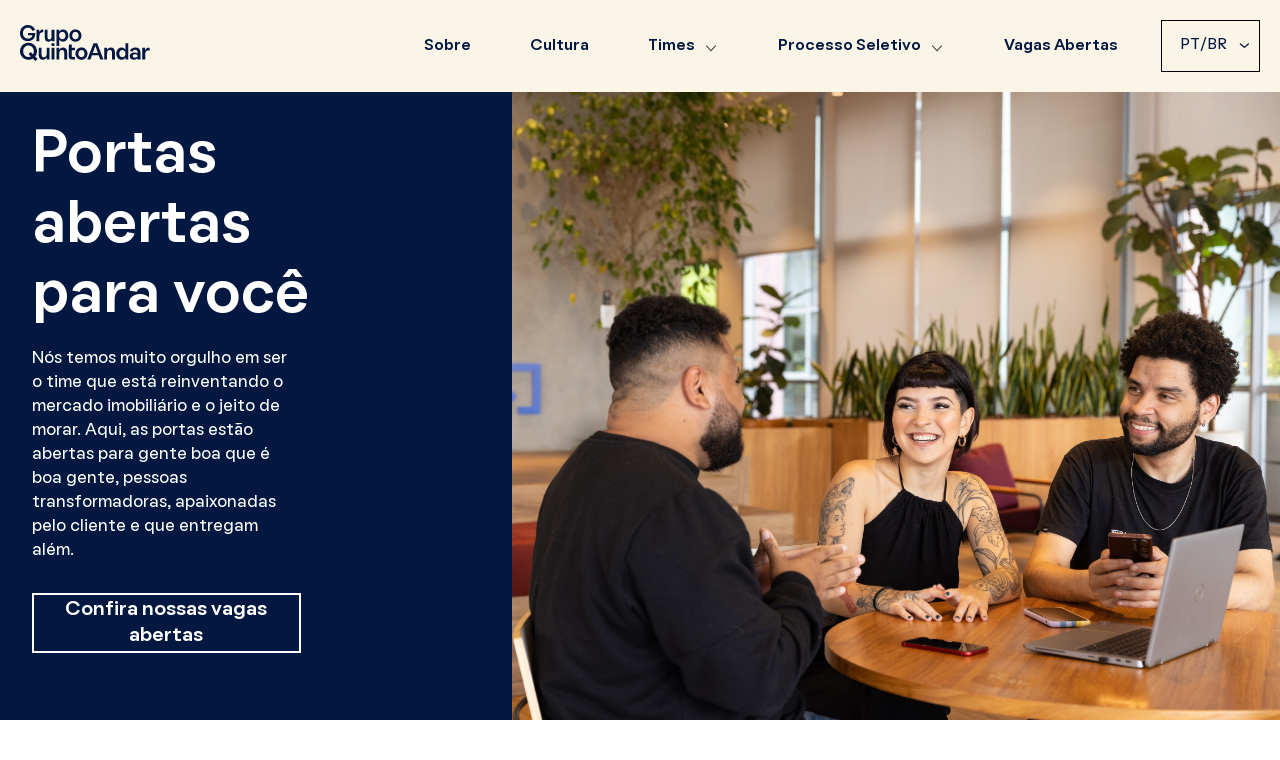

--- FILE ---
content_type: text/html; charset=UTF-8
request_url: https://carreiras.quintoandar.com.br/?utm_source=meulugar&utm_medium=footer&utm_campaign=link-produto&utm_content=cores-para-quarto-de-casal
body_size: 59160
content:
<!DOCTYPE html>
<html lang="en">
<head>
<meta charset="UTF-8">
<meta http-equiv="X-UA-Compatible" content="IE=edge">
<meta name="viewport" content="width=device-width, initial-scale=1.0">

<meta property="og:site_name" content="QuintoAndar Carreiras" />
<meta property="og:title" content="QuintoAndar Carreiras" />
<meta property="og:description" content="Faça parte do time que está reinventando o mercado imobiliário e o jeito de morar. Junte-se a nós!">
<meta property="og:type" content="website" />
<meta property="og:image" content="https://carreiras.quintoandar.com.br/wp-content/themes/quintoandar/assets/img/share.png" />
<meta name="twitter:title" content="QuintoAndar Carreiras" />
<meta name="twitter:image" content="https://carreiras.quintoandar.com.br/wp-content/themes/quintoandar/assets/img/share.png" />
<meta name="twitter:card" content="summary" />

<title>QuintoAndar Carreiras</title>
<meta name="description"
	content="Faça parte do time que está reinventando o mercado imobiliário e o jeito de morar. Junte-se a nós!">
	
<link rel="icon" href="https://carreiras.quintoandar.com.br/wp-content/themes/quintoandar/assets/img/favicon.ico"/>

<script src="https://cdn-lib.quintoandar.com.br/cookie-banner/cookie-scripts-blocker.min.js"></script>
<script src="https://cdn-lib.quintoandar.com.br/cookie-banner/cookie-banner-importer.esm.js"></script>

<!-- Google Tag Manager -->
<script>(function(w,d,s,l,i){w[l]=w[l]||[];w[l].push({'gtm.start':new Date().getTime(),event:'gtm.js'});var f=d.getElementsByTagName(s)[0],j=d.createElement(s),dl=l!='dataLayer'?'&l='+l:'';j.async=true;j.src='https://www.googletagmanager.com/gtm.js?id='+i+dl;f.parentNode.insertBefore(j,f);})(window,document,'script','dataLayer','GTM-PQZQ3HV');</script>
<!-- End Google Tag Manager -->

<!-- RD Station -->
<script type="text/javascript" async src="https://d335luupugsy2.cloudfront.net/js/loader-scripts/69f509e2-d186-4932-aba8-3e7ab6271333-loader.js" ></script>
<!-- End RD Station -->
</head>

<meta name='robots' content='max-image-preview:large' />
	<style>img:is([sizes="auto" i], [sizes^="auto," i]) { contain-intrinsic-size: 3000px 1500px }</style>
	<link rel="alternate" hreflang="en" href="https://carreiras.quintoandar.com.br/?lang=en" />
<link rel="alternate" hreflang="pt-br" href="https://carreiras.quintoandar.com.br" />
<link rel="alternate" hreflang="es" href="https://carreiras.quintoandar.com.br/?lang=es" />
<link rel="alternate" hreflang="x-default" href="https://carreiras.quintoandar.com.br" />
<script type="text/javascript">
/* <![CDATA[ */
window._wpemojiSettings = {"baseUrl":"https:\/\/s.w.org\/images\/core\/emoji\/16.0.1\/72x72\/","ext":".png","svgUrl":"https:\/\/s.w.org\/images\/core\/emoji\/16.0.1\/svg\/","svgExt":".svg","source":{"concatemoji":"https:\/\/carreiras.quintoandar.com.br\/wp-includes\/js\/wp-emoji-release.min.js?ver=6.8.2"}};
/*! This file is auto-generated */
!function(s,n){var o,i,e;function c(e){try{var t={supportTests:e,timestamp:(new Date).valueOf()};sessionStorage.setItem(o,JSON.stringify(t))}catch(e){}}function p(e,t,n){e.clearRect(0,0,e.canvas.width,e.canvas.height),e.fillText(t,0,0);var t=new Uint32Array(e.getImageData(0,0,e.canvas.width,e.canvas.height).data),a=(e.clearRect(0,0,e.canvas.width,e.canvas.height),e.fillText(n,0,0),new Uint32Array(e.getImageData(0,0,e.canvas.width,e.canvas.height).data));return t.every(function(e,t){return e===a[t]})}function u(e,t){e.clearRect(0,0,e.canvas.width,e.canvas.height),e.fillText(t,0,0);for(var n=e.getImageData(16,16,1,1),a=0;a<n.data.length;a++)if(0!==n.data[a])return!1;return!0}function f(e,t,n,a){switch(t){case"flag":return n(e,"\ud83c\udff3\ufe0f\u200d\u26a7\ufe0f","\ud83c\udff3\ufe0f\u200b\u26a7\ufe0f")?!1:!n(e,"\ud83c\udde8\ud83c\uddf6","\ud83c\udde8\u200b\ud83c\uddf6")&&!n(e,"\ud83c\udff4\udb40\udc67\udb40\udc62\udb40\udc65\udb40\udc6e\udb40\udc67\udb40\udc7f","\ud83c\udff4\u200b\udb40\udc67\u200b\udb40\udc62\u200b\udb40\udc65\u200b\udb40\udc6e\u200b\udb40\udc67\u200b\udb40\udc7f");case"emoji":return!a(e,"\ud83e\udedf")}return!1}function g(e,t,n,a){var r="undefined"!=typeof WorkerGlobalScope&&self instanceof WorkerGlobalScope?new OffscreenCanvas(300,150):s.createElement("canvas"),o=r.getContext("2d",{willReadFrequently:!0}),i=(o.textBaseline="top",o.font="600 32px Arial",{});return e.forEach(function(e){i[e]=t(o,e,n,a)}),i}function t(e){var t=s.createElement("script");t.src=e,t.defer=!0,s.head.appendChild(t)}"undefined"!=typeof Promise&&(o="wpEmojiSettingsSupports",i=["flag","emoji"],n.supports={everything:!0,everythingExceptFlag:!0},e=new Promise(function(e){s.addEventListener("DOMContentLoaded",e,{once:!0})}),new Promise(function(t){var n=function(){try{var e=JSON.parse(sessionStorage.getItem(o));if("object"==typeof e&&"number"==typeof e.timestamp&&(new Date).valueOf()<e.timestamp+604800&&"object"==typeof e.supportTests)return e.supportTests}catch(e){}return null}();if(!n){if("undefined"!=typeof Worker&&"undefined"!=typeof OffscreenCanvas&&"undefined"!=typeof URL&&URL.createObjectURL&&"undefined"!=typeof Blob)try{var e="postMessage("+g.toString()+"("+[JSON.stringify(i),f.toString(),p.toString(),u.toString()].join(",")+"));",a=new Blob([e],{type:"text/javascript"}),r=new Worker(URL.createObjectURL(a),{name:"wpTestEmojiSupports"});return void(r.onmessage=function(e){c(n=e.data),r.terminate(),t(n)})}catch(e){}c(n=g(i,f,p,u))}t(n)}).then(function(e){for(var t in e)n.supports[t]=e[t],n.supports.everything=n.supports.everything&&n.supports[t],"flag"!==t&&(n.supports.everythingExceptFlag=n.supports.everythingExceptFlag&&n.supports[t]);n.supports.everythingExceptFlag=n.supports.everythingExceptFlag&&!n.supports.flag,n.DOMReady=!1,n.readyCallback=function(){n.DOMReady=!0}}).then(function(){return e}).then(function(){var e;n.supports.everything||(n.readyCallback(),(e=n.source||{}).concatemoji?t(e.concatemoji):e.wpemoji&&e.twemoji&&(t(e.twemoji),t(e.wpemoji)))}))}((window,document),window._wpemojiSettings);
/* ]]> */
</script>
<style id='wp-emoji-styles-inline-css' type='text/css'>

	img.wp-smiley, img.emoji {
		display: inline !important;
		border: none !important;
		box-shadow: none !important;
		height: 1em !important;
		width: 1em !important;
		margin: 0 0.07em !important;
		vertical-align: -0.1em !important;
		background: none !important;
		padding: 0 !important;
	}
</style>
<link rel='stylesheet' id='wp-block-library-css' href='https://carreiras.quintoandar.com.br/wp-includes/css/dist/block-library/style.min.css?ver=6.8.2' type='text/css' media='all' />
<style id='classic-theme-styles-inline-css' type='text/css'>
/*! This file is auto-generated */
.wp-block-button__link{color:#fff;background-color:#32373c;border-radius:9999px;box-shadow:none;text-decoration:none;padding:calc(.667em + 2px) calc(1.333em + 2px);font-size:1.125em}.wp-block-file__button{background:#32373c;color:#fff;text-decoration:none}
</style>
<style id='safe-svg-svg-icon-style-inline-css' type='text/css'>
.safe-svg-cover{text-align:center}.safe-svg-cover .safe-svg-inside{display:inline-block;max-width:100%}.safe-svg-cover svg{fill:currentColor;height:100%;max-height:100%;max-width:100%;width:100%}

</style>
<style id='global-styles-inline-css' type='text/css'>
:root{--wp--preset--aspect-ratio--square: 1;--wp--preset--aspect-ratio--4-3: 4/3;--wp--preset--aspect-ratio--3-4: 3/4;--wp--preset--aspect-ratio--3-2: 3/2;--wp--preset--aspect-ratio--2-3: 2/3;--wp--preset--aspect-ratio--16-9: 16/9;--wp--preset--aspect-ratio--9-16: 9/16;--wp--preset--color--black: #000000;--wp--preset--color--cyan-bluish-gray: #abb8c3;--wp--preset--color--white: #ffffff;--wp--preset--color--pale-pink: #f78da7;--wp--preset--color--vivid-red: #cf2e2e;--wp--preset--color--luminous-vivid-orange: #ff6900;--wp--preset--color--luminous-vivid-amber: #fcb900;--wp--preset--color--light-green-cyan: #7bdcb5;--wp--preset--color--vivid-green-cyan: #00d084;--wp--preset--color--pale-cyan-blue: #8ed1fc;--wp--preset--color--vivid-cyan-blue: #0693e3;--wp--preset--color--vivid-purple: #9b51e0;--wp--preset--gradient--vivid-cyan-blue-to-vivid-purple: linear-gradient(135deg,rgba(6,147,227,1) 0%,rgb(155,81,224) 100%);--wp--preset--gradient--light-green-cyan-to-vivid-green-cyan: linear-gradient(135deg,rgb(122,220,180) 0%,rgb(0,208,130) 100%);--wp--preset--gradient--luminous-vivid-amber-to-luminous-vivid-orange: linear-gradient(135deg,rgba(252,185,0,1) 0%,rgba(255,105,0,1) 100%);--wp--preset--gradient--luminous-vivid-orange-to-vivid-red: linear-gradient(135deg,rgba(255,105,0,1) 0%,rgb(207,46,46) 100%);--wp--preset--gradient--very-light-gray-to-cyan-bluish-gray: linear-gradient(135deg,rgb(238,238,238) 0%,rgb(169,184,195) 100%);--wp--preset--gradient--cool-to-warm-spectrum: linear-gradient(135deg,rgb(74,234,220) 0%,rgb(151,120,209) 20%,rgb(207,42,186) 40%,rgb(238,44,130) 60%,rgb(251,105,98) 80%,rgb(254,248,76) 100%);--wp--preset--gradient--blush-light-purple: linear-gradient(135deg,rgb(255,206,236) 0%,rgb(152,150,240) 100%);--wp--preset--gradient--blush-bordeaux: linear-gradient(135deg,rgb(254,205,165) 0%,rgb(254,45,45) 50%,rgb(107,0,62) 100%);--wp--preset--gradient--luminous-dusk: linear-gradient(135deg,rgb(255,203,112) 0%,rgb(199,81,192) 50%,rgb(65,88,208) 100%);--wp--preset--gradient--pale-ocean: linear-gradient(135deg,rgb(255,245,203) 0%,rgb(182,227,212) 50%,rgb(51,167,181) 100%);--wp--preset--gradient--electric-grass: linear-gradient(135deg,rgb(202,248,128) 0%,rgb(113,206,126) 100%);--wp--preset--gradient--midnight: linear-gradient(135deg,rgb(2,3,129) 0%,rgb(40,116,252) 100%);--wp--preset--font-size--small: 13px;--wp--preset--font-size--medium: 20px;--wp--preset--font-size--large: 36px;--wp--preset--font-size--x-large: 42px;--wp--preset--spacing--20: 0.44rem;--wp--preset--spacing--30: 0.67rem;--wp--preset--spacing--40: 1rem;--wp--preset--spacing--50: 1.5rem;--wp--preset--spacing--60: 2.25rem;--wp--preset--spacing--70: 3.38rem;--wp--preset--spacing--80: 5.06rem;--wp--preset--shadow--natural: 6px 6px 9px rgba(0, 0, 0, 0.2);--wp--preset--shadow--deep: 12px 12px 50px rgba(0, 0, 0, 0.4);--wp--preset--shadow--sharp: 6px 6px 0px rgba(0, 0, 0, 0.2);--wp--preset--shadow--outlined: 6px 6px 0px -3px rgba(255, 255, 255, 1), 6px 6px rgba(0, 0, 0, 1);--wp--preset--shadow--crisp: 6px 6px 0px rgba(0, 0, 0, 1);}:where(.is-layout-flex){gap: 0.5em;}:where(.is-layout-grid){gap: 0.5em;}body .is-layout-flex{display: flex;}.is-layout-flex{flex-wrap: wrap;align-items: center;}.is-layout-flex > :is(*, div){margin: 0;}body .is-layout-grid{display: grid;}.is-layout-grid > :is(*, div){margin: 0;}:where(.wp-block-columns.is-layout-flex){gap: 2em;}:where(.wp-block-columns.is-layout-grid){gap: 2em;}:where(.wp-block-post-template.is-layout-flex){gap: 1.25em;}:where(.wp-block-post-template.is-layout-grid){gap: 1.25em;}.has-black-color{color: var(--wp--preset--color--black) !important;}.has-cyan-bluish-gray-color{color: var(--wp--preset--color--cyan-bluish-gray) !important;}.has-white-color{color: var(--wp--preset--color--white) !important;}.has-pale-pink-color{color: var(--wp--preset--color--pale-pink) !important;}.has-vivid-red-color{color: var(--wp--preset--color--vivid-red) !important;}.has-luminous-vivid-orange-color{color: var(--wp--preset--color--luminous-vivid-orange) !important;}.has-luminous-vivid-amber-color{color: var(--wp--preset--color--luminous-vivid-amber) !important;}.has-light-green-cyan-color{color: var(--wp--preset--color--light-green-cyan) !important;}.has-vivid-green-cyan-color{color: var(--wp--preset--color--vivid-green-cyan) !important;}.has-pale-cyan-blue-color{color: var(--wp--preset--color--pale-cyan-blue) !important;}.has-vivid-cyan-blue-color{color: var(--wp--preset--color--vivid-cyan-blue) !important;}.has-vivid-purple-color{color: var(--wp--preset--color--vivid-purple) !important;}.has-black-background-color{background-color: var(--wp--preset--color--black) !important;}.has-cyan-bluish-gray-background-color{background-color: var(--wp--preset--color--cyan-bluish-gray) !important;}.has-white-background-color{background-color: var(--wp--preset--color--white) !important;}.has-pale-pink-background-color{background-color: var(--wp--preset--color--pale-pink) !important;}.has-vivid-red-background-color{background-color: var(--wp--preset--color--vivid-red) !important;}.has-luminous-vivid-orange-background-color{background-color: var(--wp--preset--color--luminous-vivid-orange) !important;}.has-luminous-vivid-amber-background-color{background-color: var(--wp--preset--color--luminous-vivid-amber) !important;}.has-light-green-cyan-background-color{background-color: var(--wp--preset--color--light-green-cyan) !important;}.has-vivid-green-cyan-background-color{background-color: var(--wp--preset--color--vivid-green-cyan) !important;}.has-pale-cyan-blue-background-color{background-color: var(--wp--preset--color--pale-cyan-blue) !important;}.has-vivid-cyan-blue-background-color{background-color: var(--wp--preset--color--vivid-cyan-blue) !important;}.has-vivid-purple-background-color{background-color: var(--wp--preset--color--vivid-purple) !important;}.has-black-border-color{border-color: var(--wp--preset--color--black) !important;}.has-cyan-bluish-gray-border-color{border-color: var(--wp--preset--color--cyan-bluish-gray) !important;}.has-white-border-color{border-color: var(--wp--preset--color--white) !important;}.has-pale-pink-border-color{border-color: var(--wp--preset--color--pale-pink) !important;}.has-vivid-red-border-color{border-color: var(--wp--preset--color--vivid-red) !important;}.has-luminous-vivid-orange-border-color{border-color: var(--wp--preset--color--luminous-vivid-orange) !important;}.has-luminous-vivid-amber-border-color{border-color: var(--wp--preset--color--luminous-vivid-amber) !important;}.has-light-green-cyan-border-color{border-color: var(--wp--preset--color--light-green-cyan) !important;}.has-vivid-green-cyan-border-color{border-color: var(--wp--preset--color--vivid-green-cyan) !important;}.has-pale-cyan-blue-border-color{border-color: var(--wp--preset--color--pale-cyan-blue) !important;}.has-vivid-cyan-blue-border-color{border-color: var(--wp--preset--color--vivid-cyan-blue) !important;}.has-vivid-purple-border-color{border-color: var(--wp--preset--color--vivid-purple) !important;}.has-vivid-cyan-blue-to-vivid-purple-gradient-background{background: var(--wp--preset--gradient--vivid-cyan-blue-to-vivid-purple) !important;}.has-light-green-cyan-to-vivid-green-cyan-gradient-background{background: var(--wp--preset--gradient--light-green-cyan-to-vivid-green-cyan) !important;}.has-luminous-vivid-amber-to-luminous-vivid-orange-gradient-background{background: var(--wp--preset--gradient--luminous-vivid-amber-to-luminous-vivid-orange) !important;}.has-luminous-vivid-orange-to-vivid-red-gradient-background{background: var(--wp--preset--gradient--luminous-vivid-orange-to-vivid-red) !important;}.has-very-light-gray-to-cyan-bluish-gray-gradient-background{background: var(--wp--preset--gradient--very-light-gray-to-cyan-bluish-gray) !important;}.has-cool-to-warm-spectrum-gradient-background{background: var(--wp--preset--gradient--cool-to-warm-spectrum) !important;}.has-blush-light-purple-gradient-background{background: var(--wp--preset--gradient--blush-light-purple) !important;}.has-blush-bordeaux-gradient-background{background: var(--wp--preset--gradient--blush-bordeaux) !important;}.has-luminous-dusk-gradient-background{background: var(--wp--preset--gradient--luminous-dusk) !important;}.has-pale-ocean-gradient-background{background: var(--wp--preset--gradient--pale-ocean) !important;}.has-electric-grass-gradient-background{background: var(--wp--preset--gradient--electric-grass) !important;}.has-midnight-gradient-background{background: var(--wp--preset--gradient--midnight) !important;}.has-small-font-size{font-size: var(--wp--preset--font-size--small) !important;}.has-medium-font-size{font-size: var(--wp--preset--font-size--medium) !important;}.has-large-font-size{font-size: var(--wp--preset--font-size--large) !important;}.has-x-large-font-size{font-size: var(--wp--preset--font-size--x-large) !important;}
:where(.wp-block-post-template.is-layout-flex){gap: 1.25em;}:where(.wp-block-post-template.is-layout-grid){gap: 1.25em;}
:where(.wp-block-columns.is-layout-flex){gap: 2em;}:where(.wp-block-columns.is-layout-grid){gap: 2em;}
:root :where(.wp-block-pullquote){font-size: 1.5em;line-height: 1.6;}
</style>
<link rel='stylesheet' id='main-style-css' href='https://carreiras.quintoandar.com.br/wp-content/themes/quintoandar/style.css?ver=2.1' type='text/css' media='all' />
<link rel='stylesheet' id='main-gm5-styles-css' href='https://carreiras.quintoandar.com.br/wp-content/themes/quintoandar/src/css/styles-gm5.min.css?ver=all' type='text/css' media='all' />
<script type="text/javascript" src="https://code.jquery.com/jquery-1.12.1.min.js?ver=6.8.2" id="jquery-js"></script>
<script type="text/javascript" src="https://carreiras.quintoandar.com.br/wp-content/themes/quintoandar/assets/js/scripts.combined.js?ver=2.1" id="main-script-js"></script>
<script type="module" src="https://carreiras.quintoandar.com.br/wp-content/themes/quintoandar/assets/js/gm5/main-gm5.min.js?ver=all"></script><link rel="https://api.w.org/" href="https://carreiras.quintoandar.com.br/wp-json/" /><link rel="alternate" title="JSON" type="application/json" href="https://carreiras.quintoandar.com.br/wp-json/wp/v2/pages/8" /><link rel="EditURI" type="application/rsd+xml" title="RSD" href="https://carreiras.quintoandar.com.br/xmlrpc.php?rsd" />
<link rel="canonical" href="https://carreiras.quintoandar.com.br/" />
<link rel='shortlink' href='https://carreiras.quintoandar.com.br/' />
<link rel="alternate" title="oEmbed (JSON)" type="application/json+oembed" href="https://carreiras.quintoandar.com.br/wp-json/oembed/1.0/embed?url=https%3A%2F%2Fcarreiras.quintoandar.com.br%2F" />
<link rel="alternate" title="oEmbed (XML)" type="text/xml+oembed" href="https://carreiras.quintoandar.com.br/wp-json/oembed/1.0/embed?url=https%3A%2F%2Fcarreiras.quintoandar.com.br%2F&#038;format=xml" />
<meta name="generator" content="WPML ver:4.5.5 stt:1,43,2;" />
<body class="home wp-singular page-template-default page page-id-8 wp-theme-quintoandar pt-br">
<!-- Google Tag Manager (noscript) -->
<noscript><iframe src="https://www.googletagmanager.com/ns.html?id=GTM-PQZQ3HV" height="0" width="0" style="display:none;visibility:hidden"></iframe></noscript>
<!-- End Google Tag Manager (noscript) -->
<header class="header">
	<div class="container">
		<div class="header__wrapper">
			<a href="https://carreiras.quintoandar.com.br/" class="header__logo">
				<img src="https://carreiras.quintoandar.com.br/wp-content/themes/quintoandar/assets/img/logo-quintoandar_azul-2023.svg" alt="Logotipo Quinto Andar">
				<img src="https://carreiras.quintoandar.com.br/wp-content/themes/quintoandar/assets/img/logo-quintoandar_creme-2023.svg" alt="Logotipo Quinto Andar">
			</a>
			<div class="header-btn-mobile btn-menu">
				<span></span>
			</div>
			<div class="header__menu">
				<div class="menu-main-menu-container"><ul id="menu-main-menu" class="header__menu__nav"><li id="menu-item-126" class="menu-item menu-item-type-custom menu-item-object-custom current-menu-item menu-item-home menu-item-126"><a href="https://carreiras.quintoandar.com.br/#about">Sobre</a></li>
<li id="menu-item-625" class="menu-item menu-item-type-post_type menu-item-object-page menu-item-625"><a href="https://carreiras.quintoandar.com.br/por-que-trabalhar-aqui/">Cultura</a></li>
<li id="menu-item-1058" class="menu-item menu-item-type-custom menu-item-object-custom menu-item-has-children menu-item-1058"><a href="#">Times</a>
<ul class="sub-menu">
	<li id="menu-item-1060" class="menu-item menu-item-type-post_type menu-item-object-page menu-item-1060"><a href="https://carreiras.quintoandar.com.br/nosso-time-de-tecnologia/">Tecnologia</a></li>
</ul>
</li>
<li id="menu-item-626" class="menu-item menu-item-type-post_type menu-item-object-page menu-item-has-children menu-item-626"><a href="https://carreiras.quintoandar.com.br/nosso-processo-seletivo/">Processo Seletivo</a>
<ul class="sub-menu">
	<li id="menu-item-1740" class="menu-item menu-item-type-post_type menu-item-object-page menu-item-1740"><a href="https://carreiras.quintoandar.com.br/nosso-processo-seletivo/">Nosso processo seletivo</a></li>
	<li id="menu-item-1739" class="menu-item menu-item-type-post_type menu-item-object-page menu-item-1739"><a href="https://carreiras.quintoandar.com.br/guia-de-entrevistas-tecnicas/">Guia de Entrevistas Técnicas</a></li>
</ul>
</li>
<li id="menu-item-1738" class="menu-item menu-item-type-post_type menu-item-object-page menu-item-1738"><a href="https://carreiras.quintoandar.com.br/vagas-abertas/">Vagas Abertas</a></li>
</ul></div>				<div class="header__menu__wrapper">
					<div class="header__menu__lang">
						<div class="CCDropDown">
							<p class="DDSelected">PT/BR <span></span></p>
							<div class="DDOptions">
								<ul class="DDOptionsList">
																		<li class="active">
										<a href="http://carreiras.quintoandar.com.br//?lang=pt-br">PT/BR</a>
									</li>
									<li class="">
										<a href="http://carreiras.quintoandar.com.br//?lang=en">EN</a>
									</li>
									<li class="">
										<a href="http://carreiras.quintoandar.com.br//?lang=es">ES</a>
									</li>
								</ul>
							</div>
						</div>
											</div>
					<ul class="header__social">
						<li><a href="https://twitter.com/quintoandar"><i class="icon-twitter"></i></a></li>
						<li><a href="https://www.instagram.com/quintoandar"><i class="icon-instagram"></i></a></li>
						<li><a href="https://facebook.com/quintoandar.com.br"><i class="icon-facebook"></i></a></li>
					</ul>
				</div>
			</div>
		</div>
	</div>
</header>
  <main class="home">
        
<section class="home-banner">
  <div class="container">
    <div class="home-banner__wrapper">
      <div class="home-banner__content home-banner__content--normal" data-anime2="fade">
        <div>
          <h1>Portas abertas para você</h1>
          <p>Nós temos muito orgulho em ser o time que está reinventando o mercado imobiliário e o jeito de morar. Aqui, as portas estão abertas para gente boa que é boa gente, pessoas transformadoras, apaixonadas pelo cliente e que entregam além.<br />
<a href="/vagas-abertas/" class="btn btn--large btn--black" data-anime2="toTop">Confira nossas vagas abertas</a></p>
        </div>
        <a style="text-decoration: underline;" href="" class="btn btn--black"></a>
      </div>
      <figure class="home-banner__image">
        <img decoding="async" src="https://carreiras.quintoandar.com.br/wp-content/uploads/2023/09/Escritório-5053dfwer-1.jpg" alt="">
      </figure>
    </div>
  </div>
</section>



<section class="home-about" id="about">
  <div class="container">
    <div class="home-about__wrapper">
      <figure class="home-about__gallery">
                                          <img decoding="async" src="https://carreiras.quintoandar.com.br/wp-content/uploads/2023/09/Escritório-5123_USO-AUTORIZADO-ATE-SET2027.jpg" alt="">
                                  <img decoding="async" src="https://carreiras.quintoandar.com.br/wp-content/uploads/2022/01/foto02-1024x684.jpg" alt="">
                                  <img decoding="async" src="https://carreiras.quintoandar.com.br/wp-content/uploads/2022/01/foto03-1024x684.jpg" alt="">
                                  <img decoding="async" src="https://carreiras.quintoandar.com.br/wp-content/uploads/2022/01/foto04-1024x684.jpg" alt="">
                                  <img decoding="async" src="https://carreiras.quintoandar.com.br/wp-content/uploads/2022/01/foto05-1024x684.jpg" alt="">
                                  <img decoding="async" src="https://carreiras.quintoandar.com.br/wp-content/uploads/2022/01/foto06-1024x684.jpg" alt="">
                        </figure>
      <div class="home-about__content">
        <div>
          <h2 data-anime="toTop">Sobre o Grupo QuintoAndar</h2>
          <p data-anime="toTop2">Somos o Grupo QuintoAndar, o maior ecossistema imobiliário da América Latina. Guiados por um propósito compartilhado de ajudar pessoas a amar o lugar onde moram, contamos com um portfólio diversificado de marcas e soluções que contemplam todas as fases da jornada do morar. Desenvolvemos tecnologias e inovação para transformar e impulsionar a experiência de moradia como um todo.</p>
        </div>
                  <a href="https://grupoquintoandar.com/pt/" target="_blank" class="btn btn--small btn--black" data-anime2="toTop">Saiba mais</a>
              </div>
    </div>
  </div>
</section>



<section class="home-why">
  <div class="container">
    <div class="home-why__wrapper">
      <div class="home-why__content">
        <h2 data-anime="toTop">Por que trabalhar aqui?</h2>
        <p data-anime="toTop">Nós implementamos soluções não óbvias, assumimos riscos e estimulamos um ambiente fértil para novas ideias. Nós entregamos o novo porque trabalhamos juntos. Nós colaboramos, somos honestos e inspiramos confiança uns nos outros. E é exatamente essa combinação entre inovar e jogar limpo que faz do Grupo QuintoAndar um lugar estimulante, prazeroso e leve para se trabalhar. </p>
        <a href="/vagas-abertas/" class="btn btn--large btn--black" data-anime2="toTop">Confira as vagas abertas</a>
      </div>
      <figure class="home-why__image" style="background-image:url(https://carreiras.quintoandar.com.br/wp-content/uploads/2023/09/Vertical_Lilac_1_2.png)">
        <!-- <img decoding="async" src="https://carreiras.quintoandar.com.br/wp-content/uploads/2023/09/Vertical_Lilac_1_2.png" alt="" data-anime="fade"> -->
      </figure>
    </div>
  </div>
</section>


<section class="timeline">
  <div class="container">
    <div class="timeline__title">
      <h2 data-anime="toTop">Evoluir para seguir transformando</h2>
      <div  data-anime="toTop2">
        <p>Para cumprir nossa missão e continuar abrindo portas para o morar melhor, nos unimos a empresas fantásticas para agregar o ecossistema do Grupo QuintoAndar.</p>
      </div>
    </div>
          <div class="timeline__grid"  data-anime="fade">
                  <section class="timeline__grid__item">
                        <img decoding="async" src="https://carreiras.quintoandar.com.br/wp-content/uploads/2023/09/QA_LOGO.png" alt="">
            <h3>Fevereiro de 2013</h3>
            <p>O QuintoAndar foi criado em 2013 com a missão de revolucionar o mercado imobiliário.</p>
          </section>
                  <section class="timeline__grid__item">
                        <img decoding="async" src="https://carreiras.quintoandar.com.br/wp-content/uploads/2022/08/sindiconet-new-2-1.png" alt="">
            <h3>Novembro de 2020</h3>
            <p>Principal plataforma de conteúdo, capacitação e serviços de referência para síndicos, condomínios e administradoras do país.</p>
          </section>
                  <section class="timeline__grid__item">
                        <img decoding="async" src="https://carreiras.quintoandar.com.br/wp-content/uploads/2022/08/casa-mineira.png" alt="">
            <h3>Março de 2021 </h3>
            <p dir="ltr" role="presentation">A casa Mineira, maior imobiliária de BH, foi incorporada ao time.</p>
          </section>
                  <section class="timeline__grid__item">
                        <img decoding="async" src="https://carreiras.quintoandar.com.br/wp-content/uploads/2022/08/atta.jpg" alt="">
            <h3>Agosto de 2021 </h3>
            <p><span style="color: #1d1c1d;">U</span>ma das líderes no segmento independente de crédito imobiliário. Com o objetivo de aprimorar a velocidade e a satisfação dos clientes com o processo de financiamento e explorar o potencial de oferta de serviços a parceiros externos.</p>
          </section>
                  <section class="timeline__grid__item">
                        <img decoding="async" src="https://carreiras.quintoandar.com.br/wp-content/uploads/2022/08/legaut_logo-e1596562789366-1.png" alt="">
            <h3>Setembro de 2021</h3>
            <p>Empresa de software que resolve a burocracia da transação imobiliária.</p>
          </section>
                  <section class="timeline__grid__item">
                        <img decoding="async" src="https://carreiras.quintoandar.com.br/wp-content/uploads/2022/08/logo-spinver_otimizado.png" alt="">
            <h3>Novembro 2021</h3>
            <p>Soluções para demandas e ofertas através de machine learning, inteligência artificial e chatbots</p>
          </section>
                  <section class="timeline__grid__item">
                        <img decoding="async" src="https://carreiras.quintoandar.com.br/wp-content/uploads/2022/08/velo.png" alt="">
            <h3>Dezembro de 2021 </h3>
            <p>Uma das empresas mais inovadoras no segmento de garantia locatícia no Brasil. Os produtos da Velo complementam as soluções de negócios que o QuintoAndar oferece às imobiliárias, promovendo uma experiência completa que permite acelerar a realização de negócios com mais segurança e menos dor de cabeça.</p>
          </section>
                  <section class="timeline__grid__item">
                        <img decoding="async" src="https://carreiras.quintoandar.com.br/wp-content/uploads/2022/08/navent-2.png" alt="">
            <h3>Dezembro de 2021</h3>
            <p>Aquisição do Grupo Navent consolidou a holding QuintoAndar como o principal grupo de moradia na América Latina e reforça o compromisso da empresa com o crescimento do ecossistema de imobiliárias.</p>
          </section>
                  <section class="timeline__grid__item">
                        <img decoding="async" src="https://carreiras.quintoandar.com.br/wp-content/uploads/2022/08/noknox.png" alt="">
            <h3>Março de 2022</h3>
            <p>Startup de aplicativos para condomínios Noknox, que fornece uma plataforma para conectar moradores a síndicos, porteiros e prestadores de serviços, facilitando a comunicação e o dia a dia da vida em condomínio por meio do celular.</p>
          </section>
                  <section class="timeline__grid__item">
                        <img decoding="async" src="https://carreiras.quintoandar.com.br/wp-content/uploads/2023/09/benvi.jpg" alt="">
            <h3>Abril de 2022</h3>
            <p>Chegamos no México e lançamos a nova marca local, a Benvi.</p>
          </section>
              </div>
      </div>
</section>

 

<section class="home-testimony home-testimony--normal">
  <div class="container">
    <div class="home-testimony__wrapper">
      <div class="home-testimony__title">
        <h2 data-anime="toTop">Quem faz o Grupo QuintoAndar</h2>
        <div class="">
          <p>Confira a experiência de quem trabalha ou já trabalhou com a gente</p>
                      <a href='https://www.glassdoor.com.br/Visão-geral/Trabalhar-na-QuintoAndar-EI_IE1161693.13,24.htm'><img src='https://www.glassdoor.com.br/api/widget/verticalStarRating.htm?e=1161693'></a>
                  </div>
      </div>
              <div class="home-testimony__box" data-anime="fade">
                      <section class="home-testimony__box__item">
              <figure class="home-testimony__box__item__image" style="border-color:#ffffff">
                                <img decoding="async" src="https://carreiras.quintoandar.com.br/wp-content/uploads/2022/12/bruna.jpg" alt="">
              </figure>
              <div class="home-testimony__box__item__content">
                <p>Trabalhar no QuintoAndar é estar em um ambiente que promove o aprendizado e crescimento na carreira. É ter autonomia para tomar decisões e propor melhorias e poder participar de todas as etapas na construção e entrega de um produto (e ter orgulho dos resultados entregues). É ter segurança psicológica para dar e receber feedbacks. É poder ter a liberdade de trabalhar de qualquer lugar do Brasil e conhecer pessoas muito competentes que promovem um ambiente colaborativo.</p>
                <p class="home-testimony__box__item__content__author">
                  <strong>Bruna Alencar</strong>
                  Growth Marketing Coordinator                </p>
              </div>
            </section>
                      <section class="home-testimony__box__item">
              <figure class="home-testimony__box__item__image" style="border-color:#f8f9f5">
                                <img decoding="async" src="https://carreiras.quintoandar.com.br/wp-content/uploads/2022/01/adna.jpg" alt="">
              </figure>
              <div class="home-testimony__box__item__content">
                <p>Ao iniciar minha carreira tinha a certeza de que queria estar em uma empresa que tivesse um <strong>propósito claro e efetivo, no QuintoAndar encontrei meu lugar</strong>, aqui consigo explorar meu potencial enquanto profissional e contribuir para a melhoria da vida de milhares de pessoas. Não tenho dúvidas de que aqui é um lugar de acolhimento e desenvolvimento, onde a cocriação é o foco e é por isso que <strong>estamos sempre inovando e alcançando novas pessoas</strong>. Trabalhar no QuintoAndar é ter a certeza de que estamos transformando vidas</p>
                <p class="home-testimony__box__item__content__author">
                  <strong>Adna Lopes</strong>
                  Product Designer                </p>
              </div>
            </section>
                      <section class="home-testimony__box__item">
              <figure class="home-testimony__box__item__image" style="border-color:#f8f9f5">
                                <img decoding="async" src="https://carreiras.quintoandar.com.br/wp-content/uploads/2022/01/renata.jpg" alt="">
              </figure>
              <div class="home-testimony__box__item__content">
                <p>Trabalhar no QuintoAndar é estar em um ambiente que promove o aprendizado e crescimento na carreira. <strong>É ter autonomia para tomar decisões e propor melhorias</strong> e poder participar de todas as etapas na construção e entrega de um produto (e ter orgulho dos resultados entregues). É ter segurança psicológica para dar e receber feedbacks. É poder ter a liberdade de trabalhar de qualquer lugar do Brasil e conhecer <strong>pessoas muito competentes que promovem um ambiente colaborativo</strong>.</p>
                <p class="home-testimony__box__item__content__author">
                  <strong>Renata Soares</strong>
                  Software Engineer                </p>
              </div>
            </section>
                      <section class="home-testimony__box__item">
              <figure class="home-testimony__box__item__image" style="border-color:#f8f9f5">
                                <img decoding="async" src="https://carreiras.quintoandar.com.br/wp-content/uploads/2022/01/felipe.jpg" alt="">
              </figure>
              <div class="home-testimony__box__item__content">
                <p>Trabalhar no QuintoAndar é <strong>ter autonomia para investigar, propor e iterar caminhos que vão levar nossa empresa sempre mais longe</strong> &#8211; e com entregas incríveis! É poder participar da construção da cultura, influenciar na nossa formação e saber que todos queremos o melhor uns para os outros.</p>
                <p class="home-testimony__box__item__content__author">
                  <strong>Felipe Alcantara</strong>
                  Group Product Manager                </p>
              </div>
            </section>
                      <section class="home-testimony__box__item">
              <figure class="home-testimony__box__item__image" style="border-color:#f8f9f5">
                                <img decoding="async" src="https://carreiras.quintoandar.com.br/wp-content/uploads/2022/01/marcia.jpg" alt="">
              </figure>
              <div class="home-testimony__box__item__content">
                <p>Trabalhar no QuintoAndar <strong>é construir todos os dias algo pela primeira vez</strong>. É a constante sensação de estar transformando um mercado que vai mudar a &#8220;forma de morar&#8221;. E é um intenso processo de desenvolvimento, aprendendo continuamente coisas novas <strong>com pessoas brilhantes que trabalham aqui</strong>.</p>
                <p class="home-testimony__box__item__content__author">
                  <strong>Marcia Ortolan</strong>
                  People Partner &#038; Recruiting Manager                </p>
              </div>
            </section>
                  </div>
            
          </div>
  </div>
</section>


<section class="home-culture home-culture--normal" id="culture">
  <div class="home-culture__wrapper">
    <div class="home-culture__content">
      <h2 data-anime="toTop">Nossa Cultura</h2>
      <p data-anime="toTop">Estar aqui é fazer parte de algo grande e inédito.</p>
      <p data-anime="toTop">Isso só é possível porque temos um time de pessoas singulares que evolui junto com a gente. Juntos, construímos nossa cultura todos os dias, nas relações de confiança que criamos e mantemos entre nós, nossos clientes, investidores e parceiros.</p>
      <p data-anime="toTop">Confira nossos princípios culturais ao lado.</p>
    </div>
          <div class="home-culture__nav" data-anime="fade">
                  <section class="home-culture__nav__item" style="background-color: #e0d6f6">
            <h3>Delight customers</h3>
            <div>
              <p>Líderes entendem profundamente as necessidades dos clientes e trabalham a partir delas. Constroem produtos e serviços amados pelos clientes e não comprometem os interesses dos clientes por resultados de curto prazo.</p>
            </div>
          </section>
                  <section class="home-culture__nav__item" style="background-color: #e0d6f6">
            <h3>Aim high</h3>
            <div>
              <p>Líderes estabelecem metas ambiciosas e focam em como alcançá-las. Não se limitam pelos recursos atuais ou pelo status quo. Abraçam a mudança e a inovação e não têm medo de navegar por territórios desconhecidos ou tentar novamente onde outros falharam. Ao buscarem a excelência, não se prendem em restrições ou contratempos.</p>
            </div>
          </section>
                  <section class="home-culture__nav__item" style="background-color: #e0d6f6">
            <h3>Winning team</h3>
            <div>
              <p>Líderes constroem times de pessoas excepcionais, que trabalham juntas de forma eficiente. Contratam e desenvolvem as melhores pessoas, e criam um ambiente onde todos podem fazer seu melhor trabalho e se desenvolver. Abraçam a diversidade e a inclusão, garantindo uma colaboração eficaz tanto dentro das equipes quanto entre elas. Constroem times vencedores e vencem como time.</p>
            </div>
          </section>
                  <section class="home-culture__nav__item" style="background-color: #e0d6f6">
            <h3>Dive deep</h3>
            <div>
              <p>Líderes buscam uma compreensão profunda das coisas. Combinam bom julgamento e intuição com rigor e honestidade intelectual. Buscam dados concretos e perspectivas diversas para validar suas ideias e não têm medo de mudar de opinião diante de novas informações. Tomam decisões no tempo certo. Operam em todos os níveis, entendendo a visão macro mas também os detalhes que importam.</p>
            </div>
          </section>
                  <section class="home-culture__nav__item" style="background-color: #e0d6f6">
            <h3>Make it happen</h3>
            <div>
              <p>Líderes trazem clareza sobre o que precisa ser feito e encontram uma maneira de fazer acontecer. Têm iniciativa, simplificam o complexo e geram energia promovendo ação. Se discordam de algo, expressam sua opinião. Uma vez tomada a decisão, se comprometem totalmente e fazem o que se comprometeram a fazer. Se falham ou cometem um erro, assumem a responsabilidade.</p>
            </div>
          </section>
                  <section class="home-culture__nav__item" style="background-color: #e0d6f6">
            <h3>Make it great</h3>
            <div>
              <p>Líderes se orgulham da qualidade do trabalho. Se sentem motivados a aumentar constantemente o nível de excelência. Se recusam a baixar a qualidade da entrega para &#8220;tirar a tarefa da frente&#8221;. Quando constroem algo, funciona com excelência. Quando consertam algo, é de uma vez por todas.</p>
            </div>
          </section>
                  <section class="home-culture__nav__item" style="background-color: #e0d6f6">
            <h3>Enjoy the ride</h3>
            <div>
              <p>Líderes criam um ambiente onde todos possam curtir. Lideram com empatia e cuidado, mantendo uma energia positiva e otimista tanto nos momentos bons quanto nos ruins. Celebram as conquistas e os aprendizados ao longo do caminho. Têm zero tolerância com desrespeito, politicagem ou comportamentos tóxicos.</p>
            </div>
          </section>
                  <section class="home-culture__nav__item" style="background-color: #e0d6f6">
            <h3>Do what is right</h3>
            <div>
              <p>Líderes agem de forma ética, mesmo quando ninguém está olhando. Acreditam que os fins não justificam os meios. Embora mirem alto, querem vencer da maneira certa.</p>
            </div>
          </section>
              </div>
      </div>
</section>


<div class="vagas-abertas">
	<div class="vagas-abertas-button">
		<div class="container">
			<div class="row">
				<div class="col-12">
					<div class="conteudoTextual">
						<div class="content">
							<a href="/vagas-abertas/" class="btn btn--large btn--black" data-anime2="toTop">Confira nossas vagas abertas</a>
						</div>
					</div>
				</div>
			</div>
		</div>
	</div>
</div>



 


<section class="home-benefits">
  <div class="container">
    <div class="home-benefits__wrapper home-benefits__wrapper--normal">
      <div class="home-benefits__title">
        <h3 data-anime="toTop">Benefícios</h3>
        <p data-anime="toTop">Aproveite sua vida dentro e fora do trabalho. Oferecemos um pacote de benefícios completo para sua experiência ser ainda melhor.</p>
      </div>
              <div class="home-benefits__carroussel" data-anime="fade">
                      <section class="home-benefits__carroussel__item">
              <figure class="home-benefits__carroussel__item__image">
                                <img decoding="async" src="https://carreiras.quintoandar.com.br/wp-content/uploads/2023/09/Pattern_White_2.png" alt="">
              </figure>
              <div class="home-benefits__carroussel__item__content">
                <h2>Trabalho remoto, uso opcional dos nossos escritórios ou coworkings parceiros.</h2>
              </div>
            </section>
                      <section class="home-benefits__carroussel__item">
              <figure class="home-benefits__carroussel__item__image">
                                <img decoding="async" src="https://carreiras.quintoandar.com.br/wp-content/uploads/2023/09/Pattern_White_2.png" alt="">
              </figure>
              <div class="home-benefits__carroussel__item__content">
                <h2>Remuneração variável num pacote de compensação competitivo.</h2>
              </div>
            </section>
                      <section class="home-benefits__carroussel__item">
              <figure class="home-benefits__carroussel__item__image">
                                <img decoding="async" src="https://carreiras.quintoandar.com.br/wp-content/uploads/2023/09/Pattern_White_2.png" alt="">
              </figure>
              <div class="home-benefits__carroussel__item__content">
                <h2>Auxílio alimentação para mercados e restaurantes.</h2>
              </div>
            </section>
                      <section class="home-benefits__carroussel__item">
              <figure class="home-benefits__carroussel__item__image">
                                <img decoding="async" src="https://carreiras.quintoandar.com.br/wp-content/uploads/2023/09/Pattern_White_2.png" alt="">
              </figure>
              <div class="home-benefits__carroussel__item__content">
                <h2>Planos abrangentes para saúde física e mental.</h2>
              </div>
            </section>
                      <section class="home-benefits__carroussel__item">
              <figure class="home-benefits__carroussel__item__image">
                                <img decoding="async" src="https://carreiras.quintoandar.com.br/wp-content/uploads/2023/09/Pattern_White_2.png" alt="">
              </figure>
              <div class="home-benefits__carroussel__item__content">
                <h2>Assistência completa para pais e mães.</h2>
              </div>
            </section>
                  </div>
          </div>
  </div>
</section>


<section class="home-inclusion" id="diversity">
  <div class="container">
    <div class="home-inclusion__wrapper">
      <div class="home-inclusion__title">
        <div class="home-inclusion__title__wrapper">
          <h2 data-anime="toTop">Diversidade &#038; Inclusão</h2>
          <div data-anime="toTop">
            <p>É parte do que é <strong>inegociável</strong> para o Grupo QuintoAndar. Acreditamos que devemos garantir um espaço seguro para que todas as manifestações da diversidade sejam livres e respeitadas.</p>
<p>Conheça os nossos grupos de afinidade internos e como eles contribuem com as nossas comunidades.</p>
          </div>
        </div>
      </div>
              <div class="home-inclusion__grid">
                      <div class="home-inclusion__grid__item">
              <figure>
                                <img decoding="async" src="https://carreiras.quintoandar.com.br/wp-content/uploads/2025/09/DEI_-Pride-Orgulhar.png" alt="">
              </figure>
              <p>Onde nossa comunidade LGBTQIAP+ se encontra</p>
            </div>
                      <div class="home-inclusion__grid__item">
              <figure>
                                <img decoding="async" src="https://carreiras.quintoandar.com.br/wp-content/uploads/2025/09/DEI_-Race-Empretecer.png" alt="">
              </figure>
              <p>Onde nossa comunidade de pessoas negras se encontra</p>
            </div>
                      <div class="home-inclusion__grid__item">
              <figure>
                                <img decoding="async" src="https://carreiras.quintoandar.com.br/wp-content/uploads/2025/09/DEI_-PwD-Acessibilizar.png" alt="">
              </figure>
              <p>Onde nossa comunidade de pessoas com deficiência se encontra</p>
            </div>
                      <div class="home-inclusion__grid__item">
              <figure>
                                <img decoding="async" src="https://carreiras.quintoandar.com.br/wp-content/uploads/2025/09/DEI_-Equal-Equalizar.png" alt="">
              </figure>
              <p>Onde comunidade de mulheres se encontra</p>
            </div>
                  </div>
          </div>
  </div>
</section>  </main>
  
  <footer class="footer">
    <div class="container">
      <div class="footer__wrapper">
        <div class="footer__nav">
          <div class="footer__nav__item">
            <p>Sobre nós</p>
            <ul>
                              <li><a href="https://press.quintoandar.com.br/?_gl=1*12sysgd*_ga*NjM1OTU1OTY3LjE2NDE2Njg0ODA.*_ga_2NHZ8V3TH0*MTY0MjE3MDI1OC4zLjAuMTY0MjE3MDkwOS42MA..*_ga_QKMEKSZFGJ*MTY0MjE3MDI1OC4zLjAuMTY0MjE3MDkwOS42MA.." target="_blank">Conheça o QuintoAndar</a></li>
                              <li><a href="https://www.quintoandar.com.br/regioes-atendidas" target="_blank">Regiões atendidas</a></li>
                              <li><a href="https://sobre.quintoandar.com.br/garantia?_gl=1*1sik2b3*_ga*NjM1OTU1OTY3LjE2NDE2Njg0ODA.*_ga_2NHZ8V3TH0*MTY0MjE3MDI1OC4zLjAuMTY0MjE3MDkwOS42MA..*_ga_QKMEKSZFGJ*MTY0MjE3MDI1OC4zLjAuMTY0MjE3MDkwOS42MA." target="_blank">Conheça a Garantia QuintoAndar</a></li>
                              <li><a href="https://mkt.quintoandar.com.br/parcerias?_gl=1*1sik2b3*_ga*NjM1OTU1OTY3LjE2NDE2Njg0ODA.*_ga_2NHZ8V3TH0*MTY0MjE3MDI1OC4zLjAuMTY0MjE3MDkwOS42MA..*_ga_QKMEKSZFGJ*MTY0MjE3MDI1OC4zLjAuMTY0MjE3MDkwOS42MA.." target="_blank">Conheça as Imobiliárias Parceiras</a></li>
                              <li><a href="https://help.quintoandar.com.br/hc/pt-br?_gl=1*1sik2b3*_ga*NjM1OTU1OTY3LjE2NDE2Njg0ODA.*_ga_2NHZ8V3TH0*MTY0MjE3MDI1OC4zLjAuMTY0MjE3MDkwOS42MA..*_ga_QKMEKSZFGJ*MTY0MjE3MDI1OC4zLjAuMTY0MjE3MDkwOS42MA." target="_blank">Central de Ajuda</a></li>
                              <li><a href="https://mkt.quintoandar.com.br/covid19/?_gl=1*1sik2b3*_ga*NjM1OTU1OTY3LjE2NDE2Njg0ODA.*_ga_2NHZ8V3TH0*MTY0MjE3MDI1OC4zLjAuMTY0MjE3MDkwOS42MA..*_ga_QKMEKSZFGJ*MTY0MjE3MDI1OC4zLjAuMTY0MjE3MDkwOS42MA.." target="_blank">Medidas em relação a Covid-19</a></li>
                          </ul>
          </div>
          <div class="footer__nav__item">
            <p>Produtos</p>
            <ul>
                              <li><a href="https://mkt.quintoandar.com.br/financiamento-imobiliario?_gl=1*1sik2b3*_ga*NjM1OTU1OTY3LjE2NDE2Njg0ODA.*_ga_2NHZ8V3TH0*MTY0MjE3MDI1OC4zLjAuMTY0MjE3MDkwOS42MA..*_ga_QKMEKSZFGJ*MTY0MjE3MDI1OC4zLjAuMTY0MjE3MDkwOS42MA.." target="_blank">Simular financiamento imobiliário</a></li>
                              <li><a href="https://indicaai.quintoandar.com.br/?_gl=1*1sik2b3*_ga*NjM1OTU1OTY3LjE2NDE2Njg0ODA.*_ga_2NHZ8V3TH0*MTY0MjE3MDI1OC4zLjAuMTY0MjE3MDkwOS42MA..*_ga_QKMEKSZFGJ*MTY0MjE3MDI1OC4zLjAuMTY0MjE3MDkwOS42MA.." target="_blank">Indique um imóvel</a></li>
                              <li><a href="https://mkt.quintoandar.com.br/plataforma-de-estatisticas?_gl=1*1sik2b3*_ga*NjM1OTU1OTY3LjE2NDE2Njg0ODA.*_ga_2NHZ8V3TH0*MTY0MjE3MDI1OC4zLjAuMTY0MjE3MDkwOS42MA..*_ga_QKMEKSZFGJ*MTY0MjE3MDI1OC4zLjAuMTY0MjE3MDkwOS42MA.." target="_blank">Valor de aluguel por bairro</a></li>
                              <li><a href="https://meulugar.quintoandar.com.br/?_gl=1*1sik2b3*_ga*NjM1OTU1OTY3LjE2NDE2Njg0ODA.*_ga_2NHZ8V3TH0*MTY0MjE3MDI1OC4zLjAuMTY0MjE3MDkwOS42MA..*_ga_QKMEKSZFGJ*MTY0MjE3MDI1OC4zLjAuMTY0MjE3MDkwOS42MA.." target="_blank">Meu Lugar</a></li>
                          </ul>
          </div>
          <div class="footer__nav__item">
            <p>Trabalhe com a gente</p>
            <ul>
                              <li><a href="https://mkt.quintoandar.com.br/corretor?_gl=1*1ewshhu*_ga*NjM1OTU1OTY3LjE2NDE2Njg0ODA.*_ga_2NHZ8V3TH0*MTY0MjE3MDI1OC4zLjAuMTY0MjE3MDkwOS42MA..*_ga_QKMEKSZFGJ*MTY0MjE3MDI1OC4zLjAuMTY0MjE3MDkwOS42MA.." target="_blank">Corretagem</a></li>
                              <li><a href="https://mkt.quintoandar.com.br/fotografos-quintoandar?_gl=1*1ewshhu*_ga*NjM1OTU1OTY3LjE2NDE2Njg0ODA.*_ga_2NHZ8V3TH0*MTY0MjE3MDI1OC4zLjAuMTY0MjE3MDkwOS42MA..*_ga_QKMEKSZFGJ*MTY0MjE3MDI1OC4zLjAuMTY0MjE3MDkwOS42MA.." target="_blank">Fotografia</a></li>
                              <li><a href="https://mkt.quintoandar.com.br/vistoriadores-quintoandar?_gl=1*1ewshhu*_ga*NjM1OTU1OTY3LjE2NDE2Njg0ODA.*_ga_2NHZ8V3TH0*MTY0MjE3MDI1OC4zLjAuMTY0MjE3MDkwOS42MA..*_ga_QKMEKSZFGJ*MTY0MjE3MDI1OC4zLjAuMTY0MjE3MDkwOS42MA.." target="_blank">Vistorias</a></li>
                              <li><a href="https://mkt.quintoandar.com.br/jornadadoparceirodereparos/?_gl=1*1ewshhu*_ga*NjM1OTU1OTY3LjE2NDE2Njg0ODA.*_ga_2NHZ8V3TH0*MTY0MjE3MDI1OC4zLjAuMTY0MjE3MDkwOS42MA..*_ga_QKMEKSZFGJ*MTY0MjE3MDI1OC4zLjAuMTY0MjE3MDkwOS42MA.." target="_blank">Parceria de Reparos</a></li>
                              <li><a href="https://mkt.quintoandar.com.br/porteiroparceiro?_gl=1*1ewshhu*_ga*NjM1OTU1OTY3LjE2NDE2Njg0ODA.*_ga_2NHZ8V3TH0*MTY0MjE3MDI1OC4zLjAuMTY0MjE3MDkwOS42MA..*_ga_QKMEKSZFGJ*MTY0MjE3MDI1OC4zLjAuMTY0MjE3MDkwOS42MA.." target="_blank">Parceria com Portarias</a></li>
                              <li><a href="https://carreiras.quintoandar.com.br/aviso-de-privacidade-para-pessoas-candidatas" target="_blank">Aviso de Privacidade para Pessoas Candidatas</a></li>
                          </ul>
          </div>
        </div>
        <div class="footer__info">
                    <img src="https://carreiras.quintoandar.com.br/wp-content/uploads/2022/01/logo-footer.svg" alt="">
          <p><p>Para proporcionar uma experiência inesquecível para quem precisa de um lar ou anuncia com a gente, o QuintoAndar aposta em design, segurança e tecnologia de ponta.</p>
</p>
          <a href="#" target="_blank">Mais informações</a>
        </div>
      </div>

      <div class="footer__policy">
        <ul>
                      <li><a href="https://www.quintoandar.com.br/politica-de-privacidade" target="_blank">Politica de privacidade</a></li>
	              <li><a href="https://www.quintoandar.com.br/termos" target="_blank">Termos e condições de uso</a></li>
	              <li><a href="https://www.quintoandar.com.br/politica-de-cookies" target="_blank">Política de Cookies</a></li>
	              <li><a href="https://www.quintoandar.com.br/manual-do-usuario" target="_blank">Manual do usuário</a></li>
	            <li><a style="cursor: pointer;" data-cc="c-settings">Preferências de cookies</a></li>
        </ul>
        <ul>
          <li><a href="https://facebook.com/quintoandar.com.br" target="_blank"><i class="icon-facebook"></i></a></li>
          <li><a href="https://www.instagram.com/quintoandar" target="_blank"><i class="icon-instagram"></i></a></li>
          <li><a href="https://twitter.com/quintoandar" target="_blank"><i class="icon-twitter"></i></a></li>
          <li><a href="https://www.linkedin.com/company/2836850" target="_blank"><i class="icon-linkedin"></i></a></li>
          <li><a href="https://meulugar.quintoandar.com.br/" target="_blank">
            <svg width="161" height="49" viewBox="0 0 161 49" fill="none" xmlns="http://www.w3.org/2000/svg"><path d="M10.085 15.95h4.68v1.687a4.572 4.572 0 014.064-2.047c.947-.025 1.884.2 2.717.652.8.46 1.43 1.165 1.795 2.011a5.577 5.577 0 011.855-1.849 5.518 5.518 0 013.089-.814 5.806 5.806 0 014.033 1.365c1.4 1.334 1.497 3.285 1.497 4.32v9.17h-4.686V23.1c0-.748 0-2.053-.599-2.83a2.148 2.148 0 00-1.688-.779 2.237 2.237 0 00-1.795.874 4.638 4.638 0 00-.718 2.86v7.219h-4.722v-7.541c0-.976 0-2.113-.748-2.825a2.088 2.088 0 00-1.563-.599 2.268 2.268 0 00-1.621.599c-.88.844-.91 2.465-.91 2.956v1.347h-4.68v-8.433zm41.57 8.061H40.828c.004.898.314 1.768.88 2.466a3.117 3.117 0 002.394.91 3.848 3.848 0 001.885-.42 2.89 2.89 0 001.006-1.197l4.416.455a6.446 6.446 0 01-2.794 3.64 8.601 8.601 0 01-4.579 1.07c-2.178 0-4.1-.389-5.787-2.076a7.78 7.78 0 01-2.179-5.59 8.265 8.265 0 012.233-5.728 7.61 7.61 0 015.56-2.082c1.627 0 3.968.293 5.75 2.178a8.265 8.265 0 012.054 5.883l-.012.491zm-4.327-2.795a3.655 3.655 0 00-.94-1.694 3.43 3.43 0 00-4.584.132 3.25 3.25 0 00-.814 1.562h6.338zm11.275-5.266v7.99a3.057 3.057 0 00.814 2.34 2.753 2.753 0 001.951.681 2.89 2.89 0 001.981-.682 3.165 3.165 0 00.784-2.34v-7.99h4.692V24.4c0 1.658-.162 3.214-1.628 4.644-1.657 1.628-4.093 1.885-5.817 1.885-1.724 0-4.19-.257-5.853-1.885-1.329-1.299-1.592-2.759-1.592-4.35V15.95h4.668zm24.25-9.157v23.694h-4.68V6.793h4.68zm6.955 9.198v7.996a3.07 3.07 0 00.808 2.346c.538.47 1.237.714 1.951.682a2.92 2.92 0 001.993-.682 3.16 3.16 0 00.778-2.34V15.99h4.68v8.45c0 1.659-.162 3.215-1.628 4.645-1.657 1.628-4.093 1.885-5.817 1.885-1.724 0-4.19-.257-5.847-1.885-1.335-1.299-1.592-2.759-1.592-4.351V15.99h4.674zm24.208 0h4.68v13.616c0 2.047-.095 4.357-1.795 6.176-1.795 1.921-4.519 2.149-6.111 2.149-1.921 0-4.225-.294-6.05-1.856a6.459 6.459 0 01-2.173-3.836h5.099a2.396 2.396 0 001.042 1.43 3.846 3.846 0 002.017.491c.852.05 1.69-.23 2.34-.784.909-.874.939-2.394.939-3.022v-1.628c-.55.91-1.657 2.178-4.321 2.178a7.1 7.1 0 01-5.296-2.046 7.528 7.528 0 01-2.113-5.459 8.309 8.309 0 012.143-5.787 7.135 7.135 0 015.266-2.083 4.786 4.786 0 014.321 2.179l.012-1.718zm-5.817 4.519a3.998 3.998 0 00-1.107 2.693 3.831 3.831 0 001.011 2.603 3.47 3.47 0 002.634 1.042 3.59 3.59 0 002.531-.946 3.794 3.794 0 001.137-2.759 3.681 3.681 0 00-1.101-2.67 3.931 3.931 0 00-2.537-.909 3.789 3.789 0 00-2.568.946zm24.664-4.519h4.68v14.495h-4.68v-1.76a4.824 4.824 0 01-4.291 2.239 6.857 6.857 0 01-5.429-2.208 7.667 7.667 0 01-2.142-5.417 8.235 8.235 0 012.244-5.847 6.997 6.997 0 015.039-1.987 5.437 5.437 0 014.549 2.113l.03-1.628zm-5.985 4.584a3.583 3.583 0 00-1.071 2.628 3.724 3.724 0 00.975 2.603 3.85 3.85 0 002.765 1.137 3.47 3.47 0 002.436-1.005 3.854 3.854 0 00.066-5.386 3.921 3.921 0 00-2.604-1.006 3.669 3.669 0 00-2.567 1.03zm12.909-4.584h4.68v2.274a5.203 5.203 0 011.795-2.017 4.503 4.503 0 012.502-.598 4.745 4.745 0 011.532.227l-.263 4.387a4.437 4.437 0 00-2.089-.514 3.066 3.066 0 00-2.34.975c-1.041 1.107-1.137 2.67-1.137 3.902v5.883h-4.68V15.991zM14.765 27.41h-4.68v3.029h4.68V27.41z" fill="#000"/><path d="M152.66 28.147a2.34 2.34 0 10-4.68 0 2.34 2.34 0 004.68 0z" fill="#38D4F9"/><path d="M158.597 0H1.795A1.795 1.795 0 000 1.795v39.752a1.796 1.796 0 001.795 1.795h71.22a1.796 1.796 0 011.298.539l4.088 4.105a2.567 2.567 0 003.62 0l4.1-4.1a1.85 1.85 0 011.299-.538h71.177a1.797 1.797 0 001.796-1.795V1.794A1.794 1.794 0 00158.597 0zm1.083 41.547a1.084 1.084 0 01-1.083 1.083H87.378a2.568 2.568 0 00-1.795.748l-4.1 4.1a1.885 1.885 0 01-2.603 0l-4.07-4.1a2.526 2.526 0 00-1.795-.748H1.795a1.083 1.083 0 01-1.077-1.084V1.797A1.083 1.083 0 011.795.717h156.802a1.085 1.085 0 011.101 1.077l-.018 39.752z" fill="#000"/></svg></a></li>
        </ul>
      </div>

      <div class="footer__copyright">
        <div>
          <p>QuintoAndar Serviços Imobiliarios Ltda. - CRECI - SP J24.344 <a href="https://help.quintoandar.com.br/hc/pt-br/articles/231347328-O-QuintoAndar-tem-CRECI-?utm_source=helpcenter_home&utm_medium=search&utm_term=creci&_gl=1*ctp7fv*_ga*NjM1OTU1OTY3LjE2NDE2Njg0ODA.*_ga_2NHZ8V3TH0*MTY0MjE3MDI1OC4zLjAuMTY0MjE3MDkwOS42MA..*_ga_QKMEKSZFGJ*MTY0MjE3MDI1OC4zLjAuMTY0MjE3MDkwOS42MA.." target="_blank">Ver outros</a></p>
        </div>
        <ul>
          <li><a href="https://play.google.com/store/apps/details?id=br.com.quintoandar.inquilinos" target="_blank"><img src="https://carreiras.quintoandar.com.br/wp-content/themes/quintoandar/assets/img/icons/google-play.svg" alt=""></a></li>
          <li><a href="https://apps.apple.com/br/app/quintoandar-im%C3%B3veis/id1109011232" target="_blank"><img src="https://carreiras.quintoandar.com.br/wp-content/themes/quintoandar/assets/img/icons/app-store.svg" alt=""></a></li>
        </ul>
      </div>

    </div>
  </footer>

  <script type="speculationrules">
{"prefetch":[{"source":"document","where":{"and":[{"href_matches":"\/*"},{"not":{"href_matches":["\/wp-*.php","\/wp-admin\/*","\/wp-content\/uploads\/*","\/wp-content\/*","\/wp-content\/plugins\/*","\/wp-content\/themes\/quintoandar\/*","\/*\\?(.+)"]}},{"not":{"selector_matches":"a[rel~=\"nofollow\"]"}},{"not":{"selector_matches":".no-prefetch, .no-prefetch a"}}]},"eagerness":"conservative"}]}
</script>

</body>
</html>


--- FILE ---
content_type: text/css
request_url: https://carreiras.quintoandar.com.br/wp-content/themes/quintoandar/style.css?ver=2.1
body_size: 8788
content:
/*
Theme Name: QuintoAndar
Author: Royalpixel
Author URI: https://royalpixel.tv/
Description: Carreiras | 2022.
Version: 1.0
*/
.owl-carousel,.owl-carousel .owl-item{-webkit-tap-highlight-color:transparent;position:relative}.owl-carousel{display:none;width:100%;z-index:1}.owl-carousel .owl-stage{position:relative;-ms-touch-action:pan-Y;touch-action:manipulation;-moz-backface-visibility:hidden}.owl-carousel .owl-stage:after{content:".";display:block;clear:both;visibility:hidden;line-height:0;height:0}.owl-carousel .owl-stage-outer{position:relative;overflow:hidden;-webkit-transform:translate3d(0,0,0)}.owl-carousel .owl-item,.owl-carousel .owl-wrapper{-webkit-backface-visibility:hidden;-moz-backface-visibility:hidden;-ms-backface-visibility:hidden;-webkit-transform:translate3d(0,0,0);-moz-transform:translate3d(0,0,0);-ms-transform:translate3d(0,0,0)}.owl-carousel .owl-item{min-height:1px;float:left;-webkit-backface-visibility:hidden;-webkit-touch-callout:none}.owl-carousel .owl-item img{display:block;width:100%}.owl-carousel .owl-dots.disabled,.owl-carousel .owl-nav.disabled{display:none}.no-js .owl-carousel,.owl-carousel.owl-loaded{display:block}.owl-carousel .owl-dot,.owl-carousel .owl-nav .owl-next,.owl-carousel .owl-nav .owl-prev{cursor:pointer;-webkit-user-select:none;-moz-user-select:none;-ms-user-select:none;user-select:none}.owl-carousel .owl-nav button.owl-next,.owl-carousel .owl-nav button.owl-prev,.owl-carousel button.owl-dot{background:0 0;color:inherit;border:none;padding:0!important;font:inherit}.owl-carousel.owl-loading{opacity:0;display:block}.owl-carousel.owl-hidden{opacity:0}.owl-carousel.owl-refresh .owl-item{visibility:hidden}.owl-carousel.owl-drag .owl-item{-ms-touch-action:pan-y;touch-action:pan-y;-webkit-user-select:none;-moz-user-select:none;-ms-user-select:none;user-select:none}.owl-carousel.owl-grab{cursor:move;cursor:-webkit-grab;cursor:grab}.owl-carousel.owl-rtl{direction:rtl}.owl-carousel.owl-rtl .owl-item{float:right}.owl-carousel .animated{-webkit-animation-duration:1s;animation-duration:1s;-webkit-animation-fill-mode:both;animation-fill-mode:both}.owl-carousel .owl-animated-in{z-index:0}.owl-carousel .owl-animated-out{z-index:1}.owl-carousel .fadeOut{-webkit-animation-name:fadeOut;animation-name:fadeOut}.owl-height{-webkit-transition:height .5s ease-in-out;-o-transition:height .5s ease-in-out;transition:height .5s ease-in-out}.owl-carousel .owl-item .owl-lazy{opacity:0;-webkit-transition:opacity .4s ease;-o-transition:opacity .4s ease;transition:opacity .4s ease}.owl-carousel .owl-item .owl-lazy:not([src]),.owl-carousel .owl-item .owl-lazy[src^=""]{max-height:0}.owl-carousel .owl-item img.owl-lazy{-webkit-transform-style:preserve-3d;transform-style:preserve-3d}.owl-carousel .owl-video-wrapper{position:relative;height:100%;background:#000}.owl-carousel .owl-video-play-icon{position:absolute;height:80px;width:80px;left:50%;top:50%;margin-left:-40px;margin-top:-40px;background:url(owl.video.play.png) no-repeat;cursor:pointer;z-index:1;-webkit-backface-visibility:hidden;-webkit-transition:-webkit-transform .1s ease;transition:-webkit-transform .1s ease;-o-transition:transform .1s ease;transition:transform .1s ease;transition:transform .1s ease, -webkit-transform .1s ease}.owl-carousel .owl-video-play-icon:hover{-ms-transform:scale(1.3,1.3);-webkit-transform:scale(1.3,1.3);transform:scale(1.3,1.3)}.owl-carousel .owl-video-playing .owl-video-play-icon,.owl-carousel .owl-video-playing .owl-video-tn{display:none}.owl-carousel .owl-video-tn{opacity:0;height:100%;background-position:center center;background-repeat:no-repeat;background-size:contain;-webkit-transition:opacity .4s ease;-o-transition:opacity .4s ease;transition:opacity .4s ease}.owl-carousel .owl-video-frame{position:relative;z-index:1;height:100%;width:100%}.owl-theme .owl-dots,.owl-theme .owl-nav{text-align:center;-webkit-tap-highlight-color:transparent}.owl-theme .owl-nav{margin-top:10px}.owl-theme .owl-nav [class*=owl-]{color:#fff;font-size:14px;margin:5px;padding:4px 7px;background:#d6d6d6;display:inline-block;cursor:pointer;border-radius:3px}.owl-theme .owl-nav [class*=owl-]:hover{background:#869791;color:#fff;text-decoration:none}.owl-theme .owl-nav .disabled{opacity:.5;cursor:default}.owl-theme .owl-nav.disabled+.owl-dots{margin-top:10px}.owl-theme .owl-dots .owl-dot{display:inline-block;zoom:1}.owl-theme .owl-dots .owl-dot span{width:10px;height:10px;margin:5px 7px;background:#d6d6d6;display:block;-webkit-backface-visibility:visible;-webkit-transition:opacity .2s ease;-o-transition:opacity .2s ease;transition:opacity .2s ease;border-radius:30px}.owl-theme .owl-dots .owl-dot.active span,.owl-theme .owl-dots .owl-dot:hover span{background:#869791}@-webkit-keyframes fadeOut{0%{opacity:1}100%{opacity:0}}@keyframes fadeOut{0%{opacity:1}100%{opacity:0}}
:root{--font-primary: OatmealPro2;--color-primary: #3957bd;--color-text: #021841;--color-bg: #f8f9f5;--color-cGray: RGBA(0, 0, 0, 0.4);--color-cGray2: #c5c9ba;--color-cPurple: #d5bfd7;--color-cPurple2: #e0d6f6;--color-cPurple3: ​ #d9d9d9;--color-cOrange: #f1a155;--color-cBlue: #466795;--color-dBlue: #021841;--color-cGreen: #46777a;--color-cGreenLight: #a3c7a1;--color-cBlack: #000;--color-cWhite: #fff;--color-cPastel: #fbf5e7}@font-face{font-family:'OatmealPro2';src:url("assets/fonts/OatmealPro2-Regular.eot");src:url("assets/fonts/OatmealPro2-Regular.eot?#iefix") format("embedded-opentype"),url("assets/fonts/OatmealPro2-Regular.svg#OatmealPro2-Regular") format("svg"),url("assets/fonts/OatmealPro2-Regular.ttf") format("truetype"),url("assets/fonts/OatmealPro2-Regular.woff") format("woff"),url("assets/fonts/OatmealPro2-Regular.woff2") format("woff2");font-weight:400}@font-face{font-family:'OatmealPro2';src:url("assets/fonts/OatmealPro2-SemiBold.eot");src:url("assets/fonts/OatmealPro2-SemiBold.eot?#iefix") format("embedded-opentype"),url("assets/fonts/OatmealPro2-SemiBold.svg#OatmealPro2-SemiBold") format("svg"),url("assets/fonts/OatmealPro2-SemiBold.ttf") format("truetype"),url("assets/fonts/OatmealPro2-SemiBold.woff") format("woff"),url("assets/fonts/OatmealPro2-SemiBold.woff2") format("woff2");font-weight:500}@font-face{font-family:'icomoon';src:url("assets/fonts/icomoon.eot?ttdxtq");src:url("assets/fonts/icomoon.eot?ttdxtq#iefix") format("embedded-opentype"),url("assets/fonts/icomoon.ttf?ttdxtq") format("truetype"),url("assets/fonts/icomoon.woff?ttdxtq") format("woff"),url("assets/fonts/icomoon.svg?ttdxtq#icomoon") format("svg");font-weight:normal;font-style:normal;font-display:block}[class^='icon-'],[class*=' icon-']{font-family:'icomoon' !important;speak:never;font-style:normal;font-weight:normal;font-variant:normal;text-transform:none;line-height:1;-webkit-font-smoothing:antialiased;-moz-osx-font-smoothing:grayscale}.icon-arrow-down:before{content:'\e909'}.icon-arrow-down-solid:before{content:'\e900'}.icon-arrow2:before{content:'\e901'}.icon-search:before{content:'\e902'}.icon-arrow:before{content:'\e903'}.icon-arrow-footer:before{content:'\e904'}.icon-facebook:before{content:'\e905'}.icon-instagram:before{content:'\e906'}.icon-linkedin:before{content:'\e907'}.icon-twitter:before{content:'\e908'}.featured-text figure img,.home-testimony__box__item__image img{width:100%;height:100%;-o-object-fit:cover;object-fit:cover}.process__content p,.home-banner__content p,.home-about__content p,.home-culture__content p,.home-inclusion__title p{font-size:14px;line-height:16px}@media (min-width: 1024px){.process__content p,.home-banner__content p,.home-about__content p,.home-culture__content p,.home-inclusion__title p{font-size:17px;line-height:24px}}.dropdown__selected span::after,.footer__info a::after,.footer__policy ul:first-child a::after,.footer__copyright p a::after,.stay-in__grid__item a::after,.home-jobs__options .dropdown__selected span::after,.home-jobs__options a::after,.home-jobs__list a::after{font-family:'icomoon' !important;speak:never;font-style:normal;font-weight:normal;font-variant:normal;text-transform:none;line-height:1;-webkit-font-smoothing:antialiased;-moz-osx-font-smoothing:grayscale}[data-anime='fade']{opacity:0;-webkit-transition:0.4s ease-in-out;-o-transition:0.4s ease-in-out;transition:0.4s ease-in-out}.inView[data-anime='fade']{opacity:1}[data-anime='hero'] h1{opacity:0;-webkit-transform:translateX(-50px);-ms-transform:translateX(-50px);transform:translateX(-50px);-webkit-transition:opacity 0.3s ease-in-out, -webkit-transform 0.3s ease-in-out;transition:opacity 0.3s ease-in-out, -webkit-transform 0.3s ease-in-out;-o-transition:transform 0.3s ease-in-out, opacity 0.3s ease-in-out;transition:transform 0.3s ease-in-out, opacity 0.3s ease-in-out;transition:transform 0.3s ease-in-out, opacity 0.3s ease-in-out, -webkit-transform 0.3s ease-in-out}[data-anime='hero'] p{opacity:0;-webkit-transform:translateX(-50px);-ms-transform:translateX(-50px);transform:translateX(-50px);-webkit-transition:opacity 0.3s ease-in-out, -webkit-transform 0.3s ease-in-out;transition:opacity 0.3s ease-in-out, -webkit-transform 0.3s ease-in-out;-o-transition:transform 0.3s ease-in-out, opacity 0.3s ease-in-out;transition:transform 0.3s ease-in-out, opacity 0.3s ease-in-out;transition:transform 0.3s ease-in-out, opacity 0.3s ease-in-out, -webkit-transform 0.3s ease-in-out;-webkit-transition-delay:0.2s;-o-transition-delay:0.2s;transition-delay:0.2s}.inView[data-anime='hero'] h1{opacity:1;-webkit-transform:translateX(0%);-ms-transform:translateX(0%);transform:translateX(0%)}.inView[data-anime='hero'] p{opacity:1;-webkit-transform:translateX(0%);-ms-transform:translateX(0%);transform:translateX(0%)}[data-anime='toTop'],[data-anime='toTop2'],[data-anime='toTop3']{opacity:0;-webkit-transform:translate3d(0px, 50px, 0);transform:translate3d(0px, 50px, 0);-webkit-transition:0.4s ease-in-out;-o-transition:0.4s ease-in-out;transition:0.4s ease-in-out}@media (min-width: 1024px){[data-anime='toTop2']{-webkit-transition-delay:0.3s;-o-transition-delay:0.3s;transition-delay:0.3s}}@media (min-width: 1024px){[data-anime='toTop3']{-webkit-transition-delay:0.6s;-o-transition-delay:0.6s;transition-delay:0.6s}}.inView[data-anime='toTop'],.inView[data-anime='toTop2'],.inView[data-anime='toTop3']{opacity:1;-webkit-transform:translate3d(0px, 0px, 0);transform:translate3d(0px, 0px, 0)}[data-anime='toRight'],[data-anime='toRight2'],[data-anime='toRight3']{opacity:0;-webkit-transform:translate3d(-50px, 0px, 0);transform:translate3d(-50px, 0px, 0);-webkit-transition:0.4s ease-in-out;-o-transition:0.4s ease-in-out;transition:0.4s ease-in-out}[data-anime='toRight2']{-webkit-transition-delay:0.3s;-o-transition-delay:0.3s;transition-delay:0.3s}[data-anime='toRight3']{-webkit-transition-delay:0.6s;-o-transition-delay:0.6s;transition-delay:0.6s}.inView[data-anime='toRight'],.inView[data-anime='toRight2'],.inView[data-anime='toRight3']{opacity:1;-webkit-transform:translate3d(0px, 0px, 0);transform:translate3d(0px, 0px, 0)}[data-anime='toLeft'],[data-anime='toLeft2'],[data-anime='toLeft3']{opacity:0;-webkit-transform:translate3d(50px, 0px, 0);transform:translate3d(50px, 0px, 0);-webkit-transition:0.4s ease-in-out;-o-transition:0.4s ease-in-out;transition:0.4s ease-in-out}[data-anime='toLeft2']{-webkit-transition-delay:0.3s;-o-transition-delay:0.3s;transition-delay:0.3s}[data-anime='toLeft3']{-webkit-transition-delay:0.6s;-o-transition-delay:0.6s;transition-delay:0.6s}.inView[data-anime='toLeft'],.inView[data-anime='toLeft2'],.inView[data-anime='toLeft3']{opacity:1;-webkit-transform:translate3d(0px, 0px, 0);transform:translate3d(0px, 0px, 0)}*{-webkit-box-sizing:border-box;box-sizing:border-box;margin:0;padding:0}body{font-family:var(--font-primary);color:var(--color-text);padding-top:66px}@media (min-width: 1280px){body{padding-top:90px}}body.noScroll{overflow:hidden}.container{margin:0px 20px}@media (min-width: 1280px){.container{padding:0px}}img{max-width:100%}a{-webkit-transition:0.3s ease-in-out;-o-transition:0.3s ease-in-out;transition:0.3s ease-in-out}.only-desktop{display:none}@media (min-width: 769px){.only-desktop{display:block}}.only-mobile{display:block}@media (min-width: 768px){.only-mobile{display:none}}.owl-nav{display:-webkit-box;display:-ms-flexbox;display:flex;-webkit-box-align:center;-ms-flex-align:center;align-items:center}.owl-nav .owl-prev,.owl-nav .owl-next{height:31px;width:31px;display:-webkit-box;display:-ms-flexbox;display:flex;-webkit-box-align:center;-ms-flex-align:center;align-items:center;-webkit-box-pack:center;-ms-flex-pack:center;justify-content:center;border:1px solid #c5c9ba !important;border-radius:50%;background-color:var(--color-cWhite) !important}.owl-nav .owl-prev.disabled,.owl-nav .owl-next.disabled{opacity:0.5;cursor:not-allowed}@media (min-width: 1024px){.owl-nav .owl-prev,.owl-nav .owl-next{height:40px;width:40px;-webkit-transition:0.3s ease-in-out;-o-transition:0.3s ease-in-out;transition:0.3s ease-in-out}.owl-nav .owl-prev:not(.disabled):hover,.owl-nav .owl-next:not(.disabled):hover{border-color:var(--color-cBlack) !important;background-color:var(--color-cBlack) !important}.owl-nav .owl-prev:not(.disabled):hover i::before,.owl-nav .owl-next:not(.disabled):hover i::before{color:var(--color-cWhite) !important}}.owl-nav .owl-prev{margin-right:8px;-webkit-transform:rotate(180deg);-ms-transform:rotate(180deg);transform:rotate(180deg)}.owl-nav .owl-prev i{-webkit-transform:translateX(2px);-ms-transform:translateX(2px);transform:translateX(2px)}.owl-nav .owl-next i{-webkit-transform:translateX(2px);-ms-transform:translateX(2px);transform:translateX(2px)}.owl-dots{display:-webkit-box;display:-ms-flexbox;display:flex;-webkit-box-align:center;-ms-flex-align:center;align-items:center;-webkit-box-pack:center;-ms-flex-pack:center;justify-content:center}.owl-dots button span{display:block;width:5px;height:5px;background-color:#949494;border-radius:50%}.owl-dots button.active span{width:9px;height:9px;background-color:var(--color-secondary)}.owl-dots button:not(:last-child){margin-right:10px}.dropdown{border:1px solid var(--color-cBlack);position:relative;z-index:2}.dropdown__selected{display:-webkit-box;display:-ms-flexbox;display:flex;-webkit-box-align:center;-ms-flex-align:center;align-items:center;-webkit-box-pack:justify;-ms-flex-pack:justify;justify-content:space-between;font-size:16px;line-height:19px;font-weight:400;cursor:pointer}.dropdown__selected span{display:inline-block;-webkit-transition:0.3s ease-in-out;-o-transition:0.3s ease-in-out;transition:0.3s ease-in-out}.dropdown__selected span::after{content:'\e903';font-size:10px;margin-left:10px}.dropdown__options{position:absolute;width:calc(100% + 2px);border-bottom:1px solid #000;border-left:1px solid #000;border-right:1px solid #000;margin-left:-1px;background-color:var(--color-cWhite);list-style:none;text-align:center;max-height:0;overflow:hidden;-webkit-transition:0.4s ease-in-out;-o-transition:0.4s ease-in-out;transition:0.4s ease-in-out}.dropdown__options li{padding:5px 0;cursor:pointer}.dropdown__options li:hover{color:var(--color-primary)}.dropdown.active{z-index:5}.dropdown.active .dropdown__options{padding-bottom:12px;max-height:400px}.btn{padding-top:15px;padding-bottom:16px;font-size:16px;line-height:19px;width:100%;text-decoration:none;display:block;text-align:center}.btn--small{padding-top:9px;padding-bottom:12px}.btn--large{padding-top:15px;padding-bottom:16px;font-size:16px;line-height:19px}@media (min-width: 1024px){.btn--large{font-size:22px;line-height:26px;padding-top:16px;padding-bottom:23px}}.btn--black{color:var(--color-cWhite);background-color:var(--color-dBlue)}.btn--black:hover{color:var(--color-dBlue);background-color:var(--color-cPastel)}.form-item{display:block;margin-bottom:17px}.form-item__search{border-bottom:1px solid var(--color-cBlack);position:relative}.form-item__search input{font-family:var(--font-primary);display:block;border:0px none;height:58px;width:100%;outline:none}.form-item__search button{position:absolute;right:10px;top:50%;-webkit-transform:translateY(-50%);-ms-transform:translateY(-50%);transform:translateY(-50%);border:0px none;background:transparent}.form-item .dropdown__selected{height:58px;display:-webkit-box;display:-ms-flexbox;display:flex;-webkit-box-align:center;-ms-flex-align:center;align-items:center;padding-left:20px;padding-right:20px}.header{position:absolute;top:0px;width:100%;z-index:10;background-color:var(--color-cPastel);-webkit-transition:0.3s ease-in-out;-o-transition:0.3s ease-in-out;transition:0.3s ease-in-out;padding:19px 0}@media (min-width: 1024px){.header{padding:20px 0}}.header--fixed{position:fixed;width:100%;top:0}.header--inview{z-index:999999999;-webkit-transform:translateY(0);-ms-transform:translateY(0);transform:translateY(0)}.header--outview{-webkit-transform:translateY(calc(-100% - 80px));-ms-transform:translateY(calc(-100% - 80px));transform:translateY(calc(-100% - 80px));z-index:-1}.header__wrapper{display:-webkit-box;display:-ms-flexbox;display:flex;-webkit-box-align:center;-ms-flex-align:center;align-items:center;-webkit-box-pack:justify;-ms-flex-pack:justify;justify-content:space-between}.header__wrapper a img{max-width:169px}@media (min-width: 1024px){.header__wrapper a img{max-width:100%}}.header__logo img{height:36px}.header__logo img:last-child{display:none}.header-btn-mobile{width:36px;height:36px;display:-webkit-box;display:-ms-flexbox;display:flex;-ms-flex-wrap:wrap;flex-wrap:wrap;-webkit-box-align:center;-ms-flex-align:center;align-items:center;-webkit-box-pack:center;-ms-flex-pack:center;justify-content:center;border:1px solid var(--color-cBlack);border-radius:50%}@media (min-width: 1024px){.header-btn-mobile{display:none}}.header-btn-mobile span{width:15px;height:2px;display:block;background-color:var(--color-cBlack)}.header-btn-mobile span::before{-webkit-transform:translateY(-4px);-ms-transform:translateY(-4px);transform:translateY(-4px)}.header-btn-mobile span::after{-webkit-transform:translateY(2px);-ms-transform:translateY(2px);transform:translateY(2px)}.header-btn-mobile span::after,.header-btn-mobile span::before{content:'';width:15px;height:2px;display:block;background-color:var(--color-cBlack)}.header__menu{display:-webkit-box;display:-ms-flexbox;display:flex;-webkit-box-align:center;-ms-flex-align:center;align-items:center}@media (max-width: 1023px){.header__menu{-webkit-box-align:center;-ms-flex-align:center;align-items:center;-webkit-box-orient:vertical;-webkit-box-direction:normal;-ms-flex-direction:column;flex-direction:column;-webkit-box-pack:justify;-ms-flex-pack:justify;justify-content:space-between;-webkit-box-align:start;-ms-flex-align:start;align-items:flex-start;position:fixed;background:#000;top:0;z-index:-1;left:0;min-height:100vh;width:100vw;padding:115px 16px 40px;-webkit-transition:0.3s ease-in-out;-o-transition:0.3s ease-in-out;transition:0.3s ease-in-out;-webkit-transform:translateX(-100%);-ms-transform:translateX(-100%);transform:translateX(-100%)}.header__menu__wrapper{display:-webkit-box;display:-ms-flexbox;display:flex}}.header__menu__nav{list-style:none}@media (min-width: 1024px){.header__menu__nav{display:-webkit-box;display:-ms-flexbox;display:flex;-webkit-box-align:center;-ms-flex-align:center;align-items:center}}.header__menu__nav li{margin-bottom:20px}@media (min-width: 1024px){.header__menu__nav li{margin-bottom:initial;margin-right:27px}}.header__menu__nav li a{color:var(--color-cWhite);text-decoration:none;font-weight:800;font-size:16px;line-height:19px}@media (min-width: 1024px){.header__menu__nav li a{color:var(--color-text);padding:16px}.header__menu__nav li a:hover{color:var(--color-primary)}}.header__menu__nav li.menu-item-has-children{position:relative}.header__menu__nav li.menu-item-has-children>a{display:-webkit-box;display:-ms-flexbox;display:flex;-webkit-box-align:center;-ms-flex-align:center;align-items:center}@media (min-width: 1024px){.header__menu__nav li.menu-item-has-children>a{-webkit-box-pack:center;-ms-flex-pack:center;justify-content:center}}.header__menu__nav li.menu-item-has-children>a::after{content:'\e909';font-family:'icomoon' !important;speak:never;font-style:normal;font-weight:normal;font-variant:normal;text-transform:none;line-height:1;-webkit-font-smoothing:antialiased;-moz-osx-font-smoothing:grayscale;color:var(--color-cWhite);margin-left:8px;-webkit-transform:translateY(2px);-ms-transform:translateY(2px);transform:translateY(2px)}@-moz-document url-prefix(){.header__menu__nav li.menu-item-has-children>a::after{transform:initial}}@media (min-width: 1024px){.header__menu__nav li.menu-item-has-children>a::after{color:var(--color-cBlack)}}@media (min-width: 1024px){.header__menu__nav li.menu-item-has-children a:hover{background-color:RGB(248, 249, 245)}}.header__menu__nav li.menu-item-has-children .sub-menu{list-style:none;margin-left:16px;margin-top:10px}@media (min-width: 1024px){.header__menu__nav li.menu-item-has-children .sub-menu{position:absolute;bottom:0;left:0px;background-color:var(--color-cWhite);-webkit-transform:translateY(calc(100% + 28px));-ms-transform:translateY(calc(100% + 28px));transform:translateY(calc(100% + 28px));-webkit-box-shadow:0 2px 4px 0 RGBA(0, 0, 0, 0.2);box-shadow:0 2px 4px 0 RGBA(0, 0, 0, 0.2);z-index:-1;opacity:0;height:0px;-webkit-transition:opacity 0.3s ease-in-out;-o-transition:opacity 0.3s ease-in-out;transition:opacity 0.3s ease-in-out;overflow:hidden;margin-left:initial;margin-top:initial}}.header__menu__nav li.menu-item-has-children .sub-menu li{margin:0px}.header__menu__nav li.menu-item-has-children .sub-menu a{display:block;font-weight:400;font-size:16px;line-height:19px;padding:16px}@media (min-width: 1024px){.header__menu__nav li.menu-item-has-children .sub-menu a:hover{color:var(--color-cBlack);background-color:RGB(248, 249, 245)}}@media (min-width: 1024px){.header__menu__nav li.menu-item-has-children:hover>.sub-menu{z-index:3;-webkit-transform:translateY(calc(100% + 0px));-ms-transform:translateY(calc(100% + 0px));transform:translateY(calc(100% + 0px));opacity:1;height:auto}}@media (max-width: 1023px){.header__menu__lang .dropdown{border-color:RGBA(255, 255, 255, 0.2);padding-bottom:1px;margin-right:16px}}.header__menu__lang .dropdown__selected{width:97px}@media (max-width: 1023px){.header__menu__lang .dropdown__selected{color:var(--color-cWhite)}}.header__menu__lang .dropdown__selected span{margin-left:8px;-webkit-transform:rotate(90deg) translateX(-3px);-ms-transform:rotate(90deg) translateX(-3px);transform:rotate(90deg) translateX(-3px)}.header__menu__lang .dropdown__options{background-color:var(--color-cPastel)}@media (max-width: 1023px){.header__menu__lang .dropdown__options{-webkit-transform:translateY(calc(-100% - 51px));-ms-transform:translateY(calc(-100% - 51px));transform:translateY(calc(-100% - 51px))}}.header__menu__lang .dropdown__options a{color:var(--color-cBlack);text-decoration:none}@media (min-width: 1024px){.header__menu__lang .dropdown__options a:hover{color:var(--color-primary)}}.header__menu__lang .dropdown.active .dropdown__selected span{-webkit-transform:rotate(270deg) translateX(-6px) translateY(-5px);-ms-transform:rotate(270deg) translateX(-6px) translateY(-5px);transform:rotate(270deg) translateX(-6px) translateY(-5px)}.header__menu__lang p{padding:15px 18px 16px}.header__social{display:-webkit-box;display:-ms-flexbox;display:flex}@media (min-width: 1024px){.header__social{display:none}}.header__social li:not(:last-child){margin-right:16px}.header__social li a{width:48px;height:100%;border:1px solid RGBA(255, 255, 255, 0.2);color:var(--color-cWhite);text-decoration:none;display:-webkit-box;display:-ms-flexbox;display:flex;-webkit-box-align:center;-ms-flex-align:center;align-items:center;-webkit-box-pack:center;-ms-flex-pack:center;justify-content:center}.header.active{background-color:var(--color-cBlack)}.header.active .header__logo img:first-child{display:none}.header.active .header__logo img:last-child{display:block}.header.active .header__menu{-webkit-transform:translateX(0%);-ms-transform:translateX(0%);transform:translateX(0%)}.header.active .header-btn-mobile{border-color:#f8f9f5}.header.active .header-btn-mobile span{background-color:var(--color-cWhite);-webkit-transform:rotate(45deg);-ms-transform:rotate(45deg);transform:rotate(45deg)}.header.active .header-btn-mobile span::before{-webkit-transform:rotate(85deg);-ms-transform:rotate(85deg);transform:rotate(85deg)}.header.active .header-btn-mobile span::after{display:none}.header.active .header-btn-mobile span::after,.header.active .header-btn-mobile span::before{background-color:var(--color-cWhite)}.home .footer{margin-top:40px}@media (min-width: 1024px){.home .footer{margin-top:74px}}.footer{background-color:var(--color-bg);padding:32px 0}@media (min-width: 1024px){.footer{padding:74px 0 30px}}.footer__wrapper{display:grid;grid-template-columns:1fr}@media (min-width: 1024px){.footer__wrapper{grid-template-columns:auto 306px}}@media (min-width: 1024px){.footer__nav{display:-webkit-box;display:-ms-flexbox;display:flex;-webkit-box-pack:justify;-ms-flex-pack:justify;justify-content:space-between;margin-left:28px;margin-right:152px}}.footer__nav__item{margin-bottom:32px}@media (min-width: 1024px){.footer__nav__item{margin-bottom:initial}}.footer__nav__item p{font-weight:500;margin-bottom:16px}.footer__nav__item ul{list-style:none}.footer__nav__item ul li{margin-bottom:16px}.footer__nav__item ul li a{color:var(--color-cBlack);text-decoration:none}.footer__nav__item ul li a:hover{color:var(--color-primary)}.footer__info{background-color:var(--color-primary);color:var(--color-cWhite);padding:30px;width:100vw;margin-left:-20px}@media (min-width: 1024px){.footer__info{width:initial;margin-left:initial}}.footer__info img{max-width:200px;margin-bottom:30px}.footer__info p{font-size:15px;line-height:26px}.footer__info a{display:block;color:var(--color-cWhite);font-weight:500;margin-top:30px;text-decoration:none}.footer__info a::after{content:'\e904';font-size:13px;margin-left:6px;-webkit-transform:translateY(2px);-ms-transform:translateY(2px);transform:translateY(2px);color:var(--color-cWhite)}@media (min-width: 1024px){.footer__info a:hover{color:var(--color-cBlack)}}.footer__policy{margin-top:40px;display:-webkit-box;display:-ms-flexbox;display:flex;-ms-flex-wrap:wrap;flex-wrap:wrap;-webkit-box-align:center;-ms-flex-align:center;align-items:center;-webkit-box-pack:justify;-ms-flex-pack:justify;justify-content:space-between}@media (min-width: 1024px){.footer__policy{margin-top:100px;-ms-flex-wrap:initial;flex-wrap:initial}}.footer__policy ul{list-style:none}.footer__policy ul:first-child{-webkit-box-ordinal-group:3;-ms-flex-order:2;order:2;margin-top:30px}@media (min-width: 1024px){.footer__policy ul:first-child{display:-webkit-box;display:-ms-flexbox;display:flex;-webkit-box-ordinal-group:initial;-ms-flex-order:initial;order:initial;margin-top:initial}}.footer__policy ul:first-child li:not(:last-child){margin-bottom:24px}@media (min-width: 1024px){.footer__policy ul:first-child li:not(:last-child){margin-bottom:initial;margin-right:32px}}.footer__policy ul:first-child a{display:-webkit-box;display:-ms-flexbox;display:flex;-webkit-box-align:center;-ms-flex-align:center;align-items:center}.footer__policy ul:first-child a::after{content:'\e904';margin-left:5px;font-size:12px}.footer__policy ul:last-child{display:-webkit-box;display:-ms-flexbox;display:flex;-webkit-box-ordinal-group:2;-ms-flex-order:1;order:1}@media (min-width: 1024px){.footer__policy ul:last-child{-webkit-box-ordinal-group:initial;-ms-flex-order:initial;order:initial}}.footer__policy ul:last-child li:not(:last-child){margin-right:16px}.footer__policy ul li svg{height:20px;width:auto}.footer__policy ul li a{text-decoration:none;color:var(--color-cBlack);font-weight:500}@media (min-width: 1024px){.footer__policy ul li a:hover{color:var(--color-primary)}}.footer__copyright{margin-top:30px;display:-webkit-box;display:-ms-flexbox;display:flex;-webkit-box-align:center;-ms-flex-align:center;align-items:center;-webkit-box-pack:justify;-ms-flex-pack:justify;justify-content:space-between;-ms-flex-wrap:wrap;flex-wrap:wrap}@media (min-width: 1024px){.footer__copyright{margin-top:42px;-ms-flex-wrap:initial;flex-wrap:initial}}.footer__copyright div{-webkit-box-ordinal-group:3;-ms-flex-order:2;order:2;margin-top:24px}@media (min-width: 1024px){.footer__copyright div{-webkit-box-ordinal-group:initial;-ms-flex-order:initial;order:initial;margin-top:initial}}.footer__copyright p a{margin-top:30px;text-decoration:none;color:var(--color-cBlack);font-weight:500;display:-webkit-inline-box;display:-ms-inline-flexbox;display:inline-flex;-webkit-box-align:center;-ms-flex-align:center;align-items:center}@media (min-width: 1024px){.footer__copyright p a{margin-top:initial;margin-left:16px}}.footer__copyright p a::after{content:'\e904';margin-left:5px;font-size:12px}@media (min-width: 1024px){.footer__copyright p a:hover{color:var(--color-primary)}}.footer__copyright ul{list-style:none;display:-webkit-box;display:-ms-flexbox;display:flex;-webkit-box-align:center;-ms-flex-align:center;align-items:center;-webkit-box-ordinal-group:2;-ms-flex-order:1;order:1}@media (min-width: 1024px){.footer__copyright ul{-webkit-box-ordinal-group:initial;-ms-flex-order:initial;order:initial}}.footer__copyright ul li:not(:last-child){margin-right:24px}.footer__copyright ul li img{max-height:35px;height:100%;width:100%}.timeline{margin-top:45px}@media (min-width: 1024px){.timeline{margin-top:80px}}.timeline__title{text-align:center}.timeline__title h2{font-size:32px;line-height:38px;font-weight:500}@media (min-width: 1024px){.timeline__title h2{font-size:56px;line-height:56px}}.timeline__title p{font-size:16px;line-height:21px;margin:16px auto 0px;max-width:637px}@media (min-width: 1024px){.timeline__title p{margin:31px auto 0px}}.timeline__grid{margin-top:40px;padding-bottom:56px;position:relative}@media (min-width: 1024px){.timeline__grid{margin-top:73px;padding-bottom:86px}}.timeline__grid .owl-nav{position:absolute;bottom:0;width:100%;display:-webkit-box;display:-ms-flexbox;display:flex;-webkit-box-pack:justify;-ms-flex-pack:justify;justify-content:space-between;z-index:1}.timeline__grid .owl-dots{width:calc(100% - 168px);position:absolute;bottom:0;left:50%;-webkit-transform:translateX(-50%);-ms-transform:translateX(-50%);transform:translateX(-50%);z-index:2;display:-webkit-box;display:-ms-flexbox;display:flex;-webkit-box-align:center;-ms-flex-align:center;align-items:center;-ms-flex-pack:distribute;justify-content:space-around}.timeline__grid .owl-dots::after{content:'';display:block;width:100%;height:1px;background-color:#c5c9ba;position:absolute;bottom:16px;z-index:-1}.timeline__grid .owl-dots .owl-dot{margin:0px;display:block}.timeline__grid .owl-dots .owl-dot span{border-right:2px solid #c5c9ba;height:16px;width:2px;background-color:transparent;-webkit-transition:0.3s ease-in-out;-o-transition:0.3s ease-in-out;transition:0.3s ease-in-out;border-radius:initial}.timeline__grid .owl-dots .owl-dot.active span{border-right:4px solid var(--color-primary);height:36px;width:4px}.timeline__grid .owl-stage{display:-webkit-box;display:-ms-flexbox;display:flex;-webkit-transition:0.5s ease !important;-o-transition:0.5s ease !important;transition:0.5s ease !important}.timeline__grid .owl-stage .owl-item{position:relative;text-align:center;display:-webkit-box;display:-ms-flexbox;display:flex;-webkit-box-align:center;-ms-flex-align:center;align-items:center;-webkit-box-pack:center;-ms-flex-pack:center;justify-content:center}.timeline__grid .owl-stage .owl-item img,.timeline__grid .owl-stage .owl-item p{position:relative;overflow:1}.timeline__grid .owl-stage .owl-item img{width:initial;margin:0px auto}.timeline__grid .owl-stage .owl-item p{max-width:314px;margin:0px auto}.timeline__grid .owl-stage .owl-item p strong,.timeline__grid .owl-stage .owl-item p b{font-weight:500}.timeline__grid .owl-stage .owl-item h3{font-size:32px;font-weight:700;-webkit-transition:0.3s ease opacity;-o-transition:0.3s ease opacity;transition:0.3s ease opacity;margin:40px 0px 18px}@media (min-width: 1024px){.timeline__grid .owl-stage .owl-item h3{font-size:50px;margin:31px 0px 38px}}.timeline__grid .owl-stage .owl-item:not(.active){visibility:hidden}.timeline__grid .owl-stage .owl-item.active:not(.center) img,.timeline__grid .owl-stage .owl-item.active:not(.center) p{opacity:0;position:absolute}.timeline__grid .owl-stage .owl-item.active:not(.center) h3{opacity:0.24;font-size:35px}.featured-text{margin-top:40px}@media (min-width: 1024px){.featured-text{margin-top:100px}}@media (max-width: 1023px){.featured-text .container{margin:0px}}.featured-text__wrapper{display:grid;grid-template-columns:1fr;border:17px solid}@media (min-width: 1024px){.featured-text__wrapper{border:24px solid;grid-template-columns:-webkit-max-content 1fr;grid-template-columns:max-content 1fr}}.featured-text figure{width:100%;min-height:300px;grid-column:1;grid-row:1}@media (min-width: 1024px){.featured-text figure{min-height:556px;grid-column:initial;grid-row:initial}}.featured-text figure img{-o-object-position:left;object-position:left}.featured-text__content{background-color:var(--color-cWhite);padding:32px 20px;grid-column:1;grid-row:2}@media (min-width: 1024px){.featured-text__content{grid-column:initial;grid-row:initial;padding:40px 79px 40px 32px}}.featured-text__content p{max-width:409px;font-size:30px;line-height:35px;font-weight:500}@media (min-width: 1024px){.featured-text__content p{font-size:55px;line-height:57px}}.world{margin-top:40px}@media (min-width: 1024px){.world{margin-top:100px}}@media (max-width: 1023px){.world .container{margin:0px}}.world__wrapper{display:grid;grid-template-columns:1fr;grid-gap:16px;-webkit-box-align:center;-ms-flex-align:center;align-items:center;background-color:var(--color-cPastel);padding:22px 16px}@media (min-width: 1024px){.world__wrapper{grid-template-columns:421px auto;grid-gap:84px;padding:40px 51px}}.world__content__title h2{font-size:30px;line-height:35px;font-weight:500;margin-bottom:15px}@media (min-width: 1024px){.world__content__title h2{font-size:48px;line-height:49px;margin-bottom:32px}}.world__content__title p{font-size:14px;line-height:16px;max-width:566px}@media (min-width: 1024px){.world__content__title p{font-size:16px;line-height:25px}}.world__content__text{max-width:602px;margin-top:27px}@media (min-width: 1024px){.world__content__text{margin-top:80px;display:-webkit-box;display:-ms-flexbox;display:flex;-webkit-box-pack:justify;-ms-flex-pack:justify;justify-content:space-between}}.world__content__text section{max-width:290px;margin-bottom:16px}@media (min-width: 1024px){.world__content__text section{margin-bottom:initial}}.world__content__text section h3{font-size:24px;line-height:29px;font-weight:500;margin-bottom:10px}@media (min-width: 1024px){.world__content__text section h3{font-size:28px;line-height:33px}}.world__content__text section p{font-size:18px;line-height:26px}@media (min-width: 1024px){.world__content__text section p{font-size:20px}}.stay-in{margin-top:40px;background:var(--color-cPurple2)}@media (min-width: 1024px){.stay-in{margin-top:100px;background:url("./assets/img/stayin/bg.png") no-repeat left 30% var(--color-cPurple2)}}@media (max-width: 1023px){.stay-in .container{margin:0px}}.stay-in__wrapper{padding:55px 16px 40px;display:grid;grid-template-columns:1fr;grid-gap:48px}@media (min-width: 1024px){.stay-in__wrapper{grid-template-columns:415px 1fr;grid-gap:114px}}.stay-in__wrapper h2{font-size:32px;line-height:36px;font-weight:500}@media (min-width: 1024px){.stay-in__wrapper h2{font-size:64px;line-height:60px}}.stay-in__grid{display:grid;grid-template-columns:repeat(1, 1fr);grid-gap:17px}@media (min-width: 1024px){.stay-in__grid{grid-template-columns:repeat(3, 1fr);grid-gap:24px}}.stay-in__grid__item{background-color:var(--color-cWhite);padding:32px 24px;display:-webkit-box;display:-ms-flexbox;display:flex;-webkit-box-orient:vertical;-webkit-box-direction:normal;-ms-flex-direction:column;flex-direction:column;-webkit-box-pack:justify;-ms-flex-pack:justify;justify-content:space-between}@media (min-width: 1024px){.stay-in__grid__item{padding:32px 28px}}.stay-in__grid__item__wrapper img{max-height:40px;margin-bottom:24px}@media (min-width: 1024px){.stay-in__grid__item__wrapper img{margin-bottom:44px}}.stay-in__grid__item__wrapper h3{font-size:16px;line-height:19px;font-weight:700;margin-bottom:16px}@media (min-width: 1024px){.stay-in__grid__item__wrapper h3{font-size:18px;line-height:20px}}.stay-in__grid__item__wrapper p{font-size:14px;line-height:18px}@media (min-width: 1024px){.stay-in__grid__item__wrapper p{font-size:16px;line-height:20px}}.stay-in__grid__item a{display:-webkit-box;display:-ms-flexbox;display:flex;-webkit-box-pack:justify;-ms-flex-pack:justify;justify-content:space-between;width:100%;text-decoration:none;font-size:15px;font-weight:500;color:var(--color-cBlack);margin-top:25px;-webkit-transition:0.3s ease-in-out;-o-transition:0.3s ease-in-out;transition:0.3s ease-in-out}.stay-in__grid__item a::after{content:'\e903';display:-webkit-box;display:-ms-flexbox;display:flex;-webkit-box-align:center;-ms-flex-align:center;align-items:center;-webkit-box-pack:center;-ms-flex-pack:center;justify-content:center;height:21px;width:21px;color:var(--color-cBlack);border:1px solid var(--color-cGray);border-radius:50%;font-size:10px;-webkit-transition:0.3s ease-in-out;-o-transition:0.3s ease-in-out;transition:0.3s ease-in-out}@media (min-width: 1024px){.stay-in__grid__item a:hover{color:var(--color-primary)}.stay-in__grid__item a:hover::after{background:var(--color-primary);border-color:var(--color-primary);color:var(--color-cWhite)}}.process{margin-top:40px;overflow:hidden}@media (min-width: 1024px){.process{margin-top:108px}}.process__wrapper{display:grid;grid-template-columns:1fr;grid-gap:32px}@media (min-width: 1024px){.process__wrapper{grid-template-columns:329px auto;grid-gap:44px;margin-left:40px}}.process__content{padding:0 16px}@media (min-width: 1024px){.process__content{padding:initial}}.process__content h2{font-size:32px;line-height:32px;font-weight:500;margin-bottom:25px}@media (min-width: 1024px){.process__content h2{font-size:56px;line-height:56px;margin-bottom:24px}}@media (min-width: 1024px){.process__nav{margin-top:50px;margin-bottom:55px}}.process__nav .owl-stage-outer{max-width:100vw}@media (min-width: 1024px){.process__nav .owl-stage-outer{max-width:calc(100vw - 329px)}}.process__nav .owl-stage{border-bottom:1px solid var(--color-cGray2);padding-left:9px;display:-webkit-box;display:-ms-flexbox;display:flex}.process__nav .owl-nav{display:-webkit-box !important;display:-ms-flexbox !important;display:flex !important;-webkit-box-pack:center;-ms-flex-pack:center;justify-content:center;position:relative;left:0px;margin-top:25px}@media (min-width: 1024px){.process__nav .owl-nav{position:absolute;margin-top:initial;left:0;bottom:-55px}}.process__nav__item{padding-left:16px;width:193px;position:relative;margin-bottom:16px;height:100%;padding-top:40px}@media (min-width: 1024px){.process__nav__item{width:211px;margin-bottom:40px}}.process__nav__item::after,.process__nav__item::before{-webkit-transition:0.3s ease-in-out;-o-transition:0.3s ease-in-out;transition:0.3s ease-in-out;top:40px}.process__nav__item::before{content:'';width:15px;height:15px;background-color:var(--color-cWhite);-webkit-transition:0.3s ease-in-out;-o-transition:0.3s ease-in-out;transition:0.3s ease-in-out;position:absolute;z-index:2;left:-8px;border-radius:50%;border:1px solid var(--color-cGray2)}.process__nav__item::after{content:'';width:1;height:100%;-webkit-transition:0.3s ease-in-out;-o-transition:0.3s ease-in-out;transition:0.3s ease-in-out;position:absolute;z-index:1;left:0;border-radius:50%;border:1px dashed var(--color-cGray2)}.process__nav__item h3,.process__nav__item p{color:var(--color-dBlue);max-width:187px;-webkit-transition:0.3s ease-in-out;-o-transition:0.3s ease-in-out;transition:0.3s ease-in-out}.process__nav__item h3{font-size:18px;line-height:25px;font-weight:500;margin-bottom:16px}.process__nav__item p{font-size:16px;line-height:19px}.process__nav .owl-item:hover .process__nav__item h3,.process__nav .owl-item:hover .process__nav__item p,.process__nav .owl-item.center .process__nav__item h3,.process__nav .owl-item.center .process__nav__item p{-webkit-transform:translateY(-40px);-ms-transform:translateY(-40px);transform:translateY(-40px)}.process__nav .owl-item:hover .process__nav__item::after,.process__nav .owl-item:hover .process__nav__item::before,.process__nav .owl-item.center .process__nav__item::after,.process__nav .owl-item.center .process__nav__item::before{top:0;background:var(--color-primary);border:1px solid var(--color-primary)}.process__nav .owl-item:hover .process__nav__item::after,.process__nav .owl-item.center .process__nav__item::after{border-radius:initial}.guide{background-color:var(--color-cPurple2);padding:52px 0px 49px;margin-top:40px}@media (min-width: 1024px){.guide{padding:33px 57px 25px;margin-top:100px}}.guide__wrapper{display:grid;grid-template-columns:1fr;grid-gap:137px;-webkit-box-align:center;-ms-flex-align:center;align-items:center}@media (min-width: 1024px){.guide__wrapper{grid-template-columns:400px 1fr;grid-gap:137px}}.guide figure{display:none}@media (min-width: 1024px){.guide figure{display:block}}.guide__content__wrapper{max-width:462px}.guide__content h2{font-size:32px;line-height:32px;font-weight:500;margin-bottom:19px}@media (min-width: 1024px){.guide__content h2{font-size:54px;line-height:47px}}.guide__content p{font-size:16px;line-height:20px;margin-bottom:30px}.guide__content a{max-width:221px}.page .home-culture--normal .home-culture__nav__item p{font-size:16px;line-height:24px}.home-banner .container{position:relative;margin:0px}.home-banner__wrapper{display:grid;grid-template-columns:1fr}@media (min-width: 1024px){.home-banner__wrapper{display:grid;grid-template-columns:40% 60%}}.home-banner__image{width:100%;height:100%;-webkit-box-ordinal-group:0;-ms-flex-order:-1;order:-1}@media (min-width: 1024px){.home-banner__image{min-height:calc(80vh - 83px);-webkit-box-ordinal-group:initial;-ms-flex-order:initial;order:initial}}.home-banner__image img{width:100%;height:100%;-o-object-fit:cover;object-fit:cover}@media (min-width: 1024px){.home-banner__image img{margin-bottom:-4px}}.home-banner__background{height:calc(100vh - 60px);width:100%;background-repeat:no-repeat;background-position:center center;background-size:cover}@media (min-width: 1024px){.home-banner__background{height:calc(100vh - 83px);background-repeat:repeat-x;background-position:25vw center;background-size:cover}}@media (min-width: 1441px){.home-banner__background{background-repeat:repeat-x;background-position:18vw center;background-size:cover}}.home-banner__content{background-color:var(--color-dBlue);padding:32px 16px}@media (min-width: 1024px){.home-banner__content{padding:32px;display:-webkit-box;display:-ms-flexbox;display:flex;-webkit-box-orient:vertical;-webkit-box-direction:normal;-ms-flex-direction:column;flex-direction:column;-webkit-box-pack:justify;-ms-flex-pack:justify;justify-content:space-between}}.home-banner__content h1{font-weight:500;font-size:32px;line-height:37px;margin-bottom:8px;color:var(--color-cWhite)}@media (min-width: 1024px){.home-banner__content h1{font-size:60px;line-height:70px;margin-bottom:15px;max-width:70%}}.home-banner__content p{margin-bottom:24px;color:var(--color-cWhite)}@media (min-width: 1024px){.home-banner__content p{margin-bottom:31px;max-width:60%}}@media (min-width: 1024px){.home-banner__content a{max-width:286px}}.home-about{margin-top:16px}@media (min-width: 1024px){.home-about{margin-top:49px}}.home-about .container{padding:0;margin:0}@media (min-width: 1024px){.home-about .container{background-color:var(--color-bg);padding:20px}}.home-about__wrapper{display:grid;grid-template-columns:1fr}@media (min-width: 1024px){.home-about__wrapper{grid-template-columns:65% 25%;grid-gap:51px}}.home-about__content{display:-webkit-box;display:-ms-flexbox;display:flex;-webkit-box-orient:vertical;-webkit-box-direction:normal;-ms-flex-direction:column;flex-direction:column;-webkit-box-pack:justify;-ms-flex-pack:justify;justify-content:space-between;background-color:var(--color-bg);padding:16px}@media (min-width: 1024px){.home-about__content{background-color:initial;padding:initial}}.home-about__content h2{font-size:32px;line-height:37px;font-weight:500;margin-bottom:8px}@media (min-width: 1024px){.home-about__content h2{font-size:46px;line-height:46px;margin-bottom:20px}}@media (min-width: 1600px){.home-about__content h2{font-size:56px;line-height:56px;margin-bottom:30px}}.home-about__content p{margin-bottom:32px;font-size:16px}@media (min-width: 1024px){.home-about__content p{font-size:14px;margin-bottom:initial}}@media (min-width: 1600px){.home-about__content p{font-size:16px}}.home-about__gallery .owl-nav{position:absolute;bottom:24px;right:24px}@media (min-width: 1024px){.home-about__gallery .owl-nav{bottom:34px;right:31px}}.home-about__gallery .owl-nav .owl-prev,.home-about__gallery .owl-nav .owl-next{border:0px none !important}.home-about__gallery .owl-stage-outer{max-width:100vw}@media (min-width: 1024px){.home-about__gallery .owl-stage-outer{max-width:initial}}.home-about__gallery img{width:100%;height:296px;-o-object-fit:cover;object-fit:cover}@media (min-width: 1024px){.home-about__gallery img{min-height:526px;height:100%}}.home-why{margin-top:45px}@media (min-width: 1024px){.home-why{margin-top:83px}}.home-why .container{background:var(--color-cPurple2);padding:16px 18px 20px 16px;margin:0px}@media (min-width: 1024px){.home-why .container{padding:44px 52px 63px}}.home-why__wrapper{display:grid;grid-template-columns:1fr}@media (min-width: 1024px){.home-why__wrapper{grid-template-columns:620px auto}}.home-why__image{text-align:center;display:none}@media (min-width: 1024px){.home-why__image{display:block}}.home-why__content h2{font-size:32px;line-height:37px;font-weight:500;max-width:484px;margin-bottom:8px}@media (min-width: 1024px){.home-why__content h2{font-size:64px;line-height:64px;margin-bottom:36px}}.home-why__content p{font-size:14px;line-height:20px;margin-bottom:26px}@media (min-width: 1024px){.home-why__content p{font-size:24px;line-height:32px;margin-bottom:75px}}.home-why__content a{max-width:377px}.home-testimony{overflow:hidden;margin-top:48px}@media (min-width: 1024px){.home-testimony{margin-top:94px}}.home-testimony .owl-carousel .animated{-webkit-animation-duration:0.3s !important;animation-duration:0.3s !important}.home-testimony .container{background-color:var(--color-bg);margin:0px;padding:28px 16px 24px}@media (min-width: 1024px){.home-testimony .container{padding-left:52px;padding-right:37px}}.home-testimony__wrapper{display:grid;grid-template-columns:1fr}@media (min-width: 1024px){.home-testimony__wrapper{grid-template-columns:375px auto;grid-gap:45px}}.home-testimony__title{display:-webkit-box;display:-ms-flexbox;display:flex;-webkit-box-orient:vertical;-webkit-box-direction:normal;-ms-flex-direction:column;flex-direction:column;-webkit-box-pack:justify;-ms-flex-pack:justify;justify-content:space-between}@media (min-width: 1024px){.home-testimony__title{padding-top:42px;padding-bottom:30px}}.home-testimony__title h2{font-size:40px;line-height:44px;font-weight:500;color:var(--color-dBlue);margin-bottom:30px}@media (min-width: 1024px){.home-testimony__title h2{font-size:61px;line-height:62px;margin-bottom:initial}}.home-testimony__title p{font-size:16px;line-height:19px;max-width:174px;margin-bottom:8px;color:var(--color-cGray)}.home-testimony__title img{max-width:174px}.home-testimony__box .owl-stage-outer{max-width:calc(100vw - 32px)}@media (min-width: 1024px){.home-testimony__box .owl-stage-outer{max-width:initial}}.home-testimony__box .owl-nav{position:absolute;bottom:0px;right:0}@media (min-width: 1024px){.home-testimony__box .owl-nav{right:initial;bottom:initial;top:50px;left:390px}}@media (min-width: 1280px){.home-testimony__box .owl-nav{left:480px}}@media (min-width: 1601px){.home-testimony__box .owl-nav{left:550px}}.home-testimony__box .owl-nav .owl-prev,.home-testimony__box .owl-nav .owl-next{background-color:var(--color-bg) !important}@media (min-width: 1024px){.home-testimony__box .owl-nav .owl-prev:not(.disabled):hover,.home-testimony__box .owl-nav .owl-next:not(.disabled):hover{background-color:var(--color-cBlack) !important}}.home-testimony__box .owl-item{opacity:0}.home-testimony__box .owl-item.active{opacity:1}.home-testimony__box__item{display:grid;grid-template-columns:1fr;grid-gap:16px}@media (min-width: 1024px){.home-testimony__box__item{grid-gap:30px;grid-template-columns:350px auto;max-width:calc(100vw - 512px)}}@media (min-width: 1280px){.home-testimony__box__item{grid-template-columns:450px auto}}@media (min-width: 1600px){.home-testimony__box__item{grid-template-columns:522px auto;max-width:calc(100vw - 542px)}}.home-testimony__box__item__image{width:172px;height:212px;border-width:8px;border-style:solid;padding:8px}@media (max-width: 1023px){.home-testimony__box__item__image{grid-row:2}}@media (min-width: 1024px){.home-testimony__box__item__image{width:350px;height:480px;border-width:10px;border-style:solid;padding:10px}}@media (min-width: 1280px){.home-testimony__box__item__image{width:450px;height:574px;border-width:20px;border-style:solid;padding:20px}}@media (min-width: 1600px){.home-testimony__box__item__image{width:522px;height:644px;border-width:20px;border-style:solid;padding:20px}}.home-testimony__box__item__content{padding-top:45px}@media (min-width: 1024px){.home-testimony__box__item__content{padding-top:123px}}.home-testimony__box__item__content p:not(.home-testimony__box__item__content__author){font-size:18px;line-height:24px}@media (min-width: 1280px){.home-testimony__box__item__content p:not(.home-testimony__box__item__content__author){font-size:16px;line-height:22px}}@media (min-width: 1366px){.home-testimony__box__item__content p:not(.home-testimony__box__item__content__author){font-size:18px;line-height:24px}}@media (min-width: 1440px){.home-testimony__box__item__content p:not(.home-testimony__box__item__content__author){font-size:20px;line-height:28px}}@media (min-width: 1600px){.home-testimony__box__item__content p:not(.home-testimony__box__item__content__author){font-size:26px;line-height:32px}}.home-testimony__box__item__content p:not(.home-testimony__box__item__content__author) b,.home-testimony__box__item__content p:not(.home-testimony__box__item__content__author) strong{font-weight:500;color:var(--color-cBlack)}.home-testimony__box__item__content__author{font-size:14px;line-height:17px;color:#6e6e64;margin-top:42px}@media (min-width: 1024px){.home-testimony__box__item__content__author{font-size:20px;line-height:24px;margin-bottom:36px}}@media (min-width: 1601px){.home-testimony__box__item__content__author{margin-top:82px}}.home-testimony__box__item__content__author strong{display:block;color:var(--color-cBlack)}.home-testimony__mobile-text{margin-top:55px;max-width:70%}.home-testimony__mobile-text p{margin-bottom:16px}.home-testimony--small .container{padding-top:initial;padding-bottom:24px}@media (min-width: 1024px){.home-testimony--small .container{padding-bottom:initial}}.home-testimony--small .home-testimony__title h2{margin-bottom:initial;margin-top:35px;font-size:32px;line-height:33px}@media (min-width: 1024px){.home-testimony--small .home-testimony__title h2{font-size:51px;line-height:48px;color:var(--color-dBlue);margin-top:initial}}.home-testimony--small .home-testimony__title div{max-width:221px}.home-testimony--small .home-testimony__title div p{color:var(--color-cBlack);max-width:initial}.home-testimony--small .home-testimony__title div a{margin-top:32px}.home-culture{margin-top:51px;overflow:hidden}@media (min-width: 1024px){.home-culture{margin-top:108px}}.home-culture__wrapper{display:grid;grid-template-columns:1fr;grid-gap:77px;padding:0 16px}@media (min-width: 1024px){.home-culture__wrapper{grid-template-columns:387px auto;grid-gap:60px;margin-left:40px;padding:initial}}.home-culture__wrapper--ic{padding-right:initial}@media (min-width: 1024px){.home-culture__wrapper--ic{grid-template-columns:468px auto;grid-gap:31px}.home-culture__wrapper--ic .home-culture__content h2{font-size:55px;line-height:57px}}@media (max-width: 1023px){.home-culture__wrapper--ic .owl-stage-outer{max-width:calc(100vw - 16px) !important}}@media (max-width: 1023px){.home-culture__wrapper--ic .home-culture__content h2{padding-right:16px;font-size:32px;line-height:36px}}.home-culture__content h2{font-size:48px;line-height:45px;font-weight:500;margin-bottom:19px}@media (min-width: 1024px){.home-culture__content h2{font-size:68px;line-height:69px;margin-bottom:15px}}.home-culture__nav .owl-stage-outer{max-width:calc(100vw - 32px)}@media (min-width: 1024px){.home-culture__nav .owl-stage-outer{max-width:calc(100vw - 487px)}}.home-culture__nav .owl-stage{display:-webkit-box;display:-ms-flexbox;display:flex}.home-culture__nav .owl-nav{display:-webkit-box !important;display:-ms-flexbox !important;display:flex !important;position:absolute;left:0px;top:-28px;-webkit-transform:translateY(-100%);-ms-transform:translateY(-100%);transform:translateY(-100%)}@media (min-width: 1024px){.home-culture__nav .owl-nav{left:-26px;top:initial;bottom:0;-webkit-transform:translateX(-100%);-ms-transform:translateX(-100%);transform:translateX(-100%)}}.home-culture__nav .owl-item{display:-webkit-box;display:-ms-flexbox;display:flex}.home-culture__nav .owl-item img{width:initial}.home-culture__nav__item{padding:33px 22px 34px;width:100%;position:relative;background-color:var(--color-bg);display:-webkit-box;display:-ms-flexbox;display:flex;-webkit-box-orient:vertical;-webkit-box-direction:normal;-ms-flex-direction:column;flex-direction:column;-webkit-box-pack:justify;-ms-flex-pack:justify;justify-content:space-between}@media (min-width: 1024px){.home-culture__nav__item{width:350px;padding:42px 28px 36px;min-height:400px;height:100%}}@media (min-width: 1024px){.home-culture__nav__item div{margin-bottom:48px}}.home-culture__nav__item div::after{content:'';width:165px;height:1px;background-color:var(--color-cBlack);display:block;margin-top:40px}@media (min-width: 1024px){.home-culture__nav__item div::after{width:200px;position:absolute;bottom:36px;left:28px;margin-top:initial}}.home-culture__nav__item h3,.home-culture__nav__item p{color:var(--color-dBlue)}.home-culture__nav__item h3{font-size:30px;line-height:25px;font-weight:500;margin-bottom:24px;color:var(--color-dBlue)}@media (min-width: 1024px){.home-culture__nav__item h3{font-size:40px;line-height:46px;min-height:158px;margin-bottom:initial}}.home-culture__nav__item p{font-size:22px;line-height:26px;max-width:273px}@media (min-width: 1024px){.home-culture__nav__item p{font-size:24px;line-height:28px;max-width:273px}}@media (min-width: 1024px){.home-culture__nav__item--small{width:416px}}.home-culture__nav__item--small p{font-size:16px;line-height:25px}@media (min-width: 1024px){.home-culture__nav__item--small p{font-size:20px;line-height:26px;max-width:295px}}.home-culture__nav__item--ic{min-height:319px;width:241px}@media (min-width: 1024px){.home-culture__nav__item--ic{width:288px;padding:42px 28px 60px;min-height:400px}}.home-culture__nav__item--ic div{margin-bottom:initial}.home-culture__nav__item--ic div::after{display:none}.home-culture__nav__item--ic div p{font-size:21px;line-height:25px}@media (min-width: 1024px){.home-culture__nav__item--ic div p{font-size:26px;line-height:26px;max-width:237px}}.home-culture--small .home-culture__nav__item{padding:33px 22px 34px}@media (min-width: 1024px){.home-culture--small .home-culture__nav__item{padding:42px 24px 36px}}.home-culture--small .home-culture__nav__item p{font-size:18px;line-height:21px}.home-jobs{margin-top:46px}@media (min-width: 1024px){.home-jobs{margin-top:108px}}.home-jobs__wrapper{display:grid;grid-template-columns:1fr;grid-gap:27px}@media (min-width: 1024px){.home-jobs__wrapper{margin-left:20px;grid-template-columns:400px auto;grid-gap:73px}}.home-jobs__options .dropdown__selected span{-webkit-transition:0.3s ease-in-out;-o-transition:0.3s ease-in-out;transition:0.3s ease-in-out}.home-jobs__options .dropdown__selected span::after{content:'\e900';font-size:8px}.home-jobs__options .dropdown__options li{text-align:left;padding-left:20px;padding-right:20px}.home-jobs__options .dropdown.active .dropdown__selected span{-webkit-transform:rotate(180deg) translate(-10px, -2px);-ms-transform:rotate(180deg) translate(-10px, -2px);transform:rotate(180deg) translate(-10px, -2px)}.home-jobs__options h2{font-size:44px;line-height:45px;font-weight:500;margin-bottom:19px}@media (min-width: 1024px){.home-jobs__options h2{font-size:72px;line-height:69px;margin-bottom:64px}}@media (min-width: 1024px){.home-jobs__options form,.home-jobs__options a{padding-left:49px}}.home-jobs__options form{position:relative;z-index:2}.home-jobs__options a{font-size:16px;line-height:19px;color:var(--color-cBlack);text-decoration:none;font-weight:500;margin-top:27px;display:-webkit-box;display:-ms-flexbox;display:flex;-webkit-box-align:center;-ms-flex-align:center;align-items:center;position:relative;z-index:1}@media (min-width: 1024px){.home-jobs__options a{font-size:20px;line-height:24px;margin-top:64px}}.home-jobs__options a::after{content:'\e903';font-size:13px;margin-left:16px;-webkit-transform:translateY(2px);-ms-transform:translateY(2px);transform:translateY(2px)}.home-jobs__list{background-color:var(--color-bg);padding-left:16px;padding-right:8px}@media (min-width: 1024px){.home-jobs__list{padding-left:39px;padding-right:18px}}.home-jobs__list__wrapper{margin:16px 0;padding-right:14px;max-height:596px;overflow-y:scroll}@media (min-width: 1024px){.home-jobs__list__wrapper{padding-right:64px;margin:39px 0;max-height:785px}}.home-jobs__list__wrapper::-webkit-scrollbar{width:5px}.home-jobs__list__wrapper::-webkit-scrollbar-track{border:1px solid RGBA(0, 0, 0, 0.1)}.home-jobs__list__wrapper::-webkit-scrollbar-thumb{background:var(--color-cBlack);border-radius:10px}.home-jobs__list a{text-decoration:none;color:var(--color-cBlack);display:block;border-bottom:1px solid RGBA(0, 0, 0, 0.1);padding-bottom:15px;margin-bottom:15px;position:relative}@media (min-width: 1024px){.home-jobs__list a{padding-bottom:24px;margin-bottom:24px}}.home-jobs__list a::after{content:'\e901';position:absolute;right:0;top:50%;-webkit-transform:translateY(-100%);-ms-transform:translateY(-100%);transform:translateY(-100%);-webkit-transition:0.3s ease-in-out;-o-transition:0.3s ease-in-out;transition:0.3s ease-in-out;display:none}@media (min-width: 1024px){.home-jobs__list a::after{display:block}}.home-jobs__list a h3{font-size:18px;line-height:24px;font-weight:500;margin-bottom:8px;-webkit-transition:0.3s ease-in-out;-o-transition:0.3s ease-in-out;transition:0.3s ease-in-out}@media (min-width: 1024px){.home-jobs__list a h3{font-size:24px;line-height:26px}}.home-jobs__list a p{color:var(--color-cGray);font-size:14px;line-height:20px}@media (min-width: 1024px){.home-jobs__list a p{font-size:16px}}.home-jobs__list a p strong{color:var(--color-cBlack);font-weight:500;margin-bottom:6px}@media (min-width: 1024px){.home-jobs__list a:hover::after{color:var(--color-primary)}.home-jobs__list a:hover h3{color:var(--color-primary)}}.home-benefits{margin-top:46px}.home-benefits .owl-carousel .animated{-webkit-animation-duration:0.3s !important;animation-duration:0.3s !important}@media (min-width: 1024px){.home-benefits{margin-top:90px}}.home-benefits__wrapper{max-width:944px;margin:0px auto;position:relative}@media (min-width: 1280px){.home-benefits__wrapper{-webkit-transform:translateX(-110px);-ms-transform:translateX(-110px);transform:translateX(-110px)}}.home-benefits__wrapper--large{max-width:1063px}@media (min-width: 1024px){.home-benefits__wrapper--large .home-benefits__title{max-width:430px}.home-benefits__wrapper--large .home-benefits__title h3{margin-bottom:43px}}.home-benefits__title{margin-bottom:16px}@media (min-width: 1024px){.home-benefits__title{position:absolute;left:558px;top:11px;max-width:328px;margin-bottom:initial}}.home-benefits__title h3{font-size:46px;line-height:45px;font-weight:500;margin-bottom:19px}@media (min-width: 1024px){.home-benefits__title h3{margin-bottom:3px}}.home-benefits__title p{font-size:16px;line-height:20px}@media (min-width: 1024px){.home-benefits__title p{font-size:20px;line-height:26px}}.home-benefits__carroussel .owl-stage-outer{max-width:calc(100vw - 32px)}@media (min-width: 1024px){.home-benefits__carroussel .owl-stage-outer{max-width:initial}}.home-benefits__carroussel .owl-nav{position:relative;margin-top:24px}@media (min-width: 1024px){.home-benefits__carroussel .owl-nav{position:absolute;bottom:0;left:558px;margin-top:initial}}.home-benefits__carroussel__item{display:grid;grid-template-columns:1fr;grid-gap:11px;-webkit-box-align:start;-ms-flex-align:start;align-items:flex-start}@media (min-width: 1024px){.home-benefits__carroussel__item{grid-template-columns:486px auto;grid-gap:76px}}.home-benefits__carroussel__item__image{height:280px;width:280px;display:-webkit-box;display:-ms-flexbox;display:flex;-webkit-box-align:center;-ms-flex-align:center;align-items:center;-webkit-box-pack:center;-ms-flex-pack:center;justify-content:center}@media (min-width: 1024px){.home-benefits__carroussel__item__image{height:486px;width:486px}}@media (min-width: 1024px){.home-benefits__carroussel__item__content{padding-top:211px}}.home-benefits__carroussel__item__content h2{font-size:30px;line-height:36px;font-weight:500}@media (min-width: 1024px){.home-benefits__carroussel__item__content h2{font-size:36px;line-height:42px}}.home-inclusion{margin-top:35px}@media (min-width: 1024px){.home-inclusion{margin-top:70px}}.home-inclusion .owl-nav{position:absolute;top:-17px;left:0px;-webkit-transform:translateY(-100%);-ms-transform:translateY(-100%);transform:translateY(-100%)}.home-inclusion .owl-nav .owl-prev,.home-inclusion .owl-nav .owl-next{border:0px none !important}.home-inclusion .container{background-color:var(--color-dBlue);padding:16px 24px;margin:0px}@media (min-width: 1024px){.home-inclusion .container{padding:52px 50px}}.home-inclusion__wrapper{position:relative;max-width:1302px;margin:0px auto}.home-inclusion__grid,.home-inclusion__title{max-width:1302px;margin:0px auto}@media (min-width: 1024px){.home-inclusion__grid,.home-inclusion__title{display:grid;grid-template-columns:repeat(3, 1fr);grid-gap:51px}}.home-inclusion__title{color:var(--color-cWhite);margin-bottom:76px}@media (min-width: 1024px){.home-inclusion__title{margin-bottom:initial;position:absolute;left:0;top:0}}.home-inclusion__title h2{font-size:46px;line-height:44px;font-weight:500;margin-bottom:17px;margin-top:24px}@media (min-width: 1024px){.home-inclusion__title h2{font-size:55px;line-height:55px;margin-bottom:20px;margin-top:initial}}@media (min-width: 1281px){.home-inclusion__title h2{font-size:72px;line-height:69px}}.home-inclusion__title p{max-width:359px}.home-inclusion__grid__item{background:var(--color-cWhite);text-align:center;padding:29px 30px 21px}@media (min-width: 1024px){.home-inclusion__grid__item{padding:52px 26px 24px;min-height:365px;text-align:left;display:-webkit-box;display:-ms-flexbox;display:flex;-webkit-box-orient:vertical;-webkit-box-direction:normal;-ms-flex-direction:column;flex-direction:column;-webkit-box-pack:justify;-ms-flex-pack:justify;justify-content:space-between}.home-inclusion__grid__item:first-child{grid-column-start:2}}.home-inclusion__grid__item::after{content:'';width:200px;height:1px;background-color:var(--color-cBlack);display:block;margin:40px auto 0px}@media (min-width: 1024px){.home-inclusion__grid__item::after{width:200px;margin:40px 0px 0px}}.home-inclusion__grid__item figure{height:103px}@media (min-width: 1024px){.home-inclusion__grid__item figure{height:180px}}.home-inclusion__grid__item figure img{-webkit-transform:scale(0.8);-ms-transform:scale(0.8);transform:scale(0.8);-o-object-fit:contain;object-fit:contain;height:103px}@media (min-width: 1024px){.home-inclusion__grid__item figure img{height:initial;-webkit-transform:initial;-ms-transform:initial;transform:initial;-o-object-fit:initial;object-fit:initial}}.home-inclusion__grid__item p{margin:0px auto}@media (min-width: 1024px){.home-inclusion__grid__item p{font-size:24px;line-height:28px}}


--- FILE ---
content_type: text/css
request_url: https://carreiras.quintoandar.com.br/wp-content/themes/quintoandar/src/css/styles-gm5.min.css?ver=all
body_size: 24025
content:
@charset "UTF-8";.CCDropDown{border:1px solid #000;position:relative;z-index:3}.CCDropDown .DDSelected,.CCDropDown .DDSelected span{font-size:16px;line-height:19px;font-weight:400;cursor:pointer}.CCDropDown .DDSelected{display:flex;align-items:center;justify-content:space-between;width:97px;position:relative;padding:15px 18px 16px}.CCDropDown .DDSelected span{display:block;position:absolute;right:13px;transition:.3s ease-in-out;transform:rotate(90deg);font-family:var(--font-primary);margin:0;padding:0}.CCDropDown .DDSelected span:after{content:"\e903";font-family:"icomoon"!important;font-size:10px}.CCDropDown .DDSelected.Opened span{transform:rotate(-90deg)}.CCDropDown .DDOptions{position:absolute;width:calc(100% + 2px);border-bottom:1px solid #000;border-left:1px solid #000;border-right:1px solid #000;margin-left:-1px;background-color:var(--color-cPastel);list-style:none;text-align:center;height:0;overflow:hidden}.CCDropDown .DDOptions li a,.power-week a.btnSolidBlock{display:flex;flex-flow:row nowrap;justify-content:center;align-items:center;text-decoration:none}.CCDropDown .DDOptions li a{color:var(--color-cBlack);margin:0;padding:5px 0;transition:.3s ease-in-out}@media screen and (max-width:1023px){.CCDropDown{border-color:RGBA(255,255,255,.2);padding-bottom:1px;margin-right:16px}.CCDropDown .DDSelected{color:var(--color-cWhite);width:97px}.CCDropDown .DDOptions{position:absolute;bottom:50px}}.power-week{width:100%}.power-week .hide{display:block;position:absolute;width:0;height:0;overflow:hidden;opacity:0}.power-week .container{display:flex;justify-content:center;width:100%;margin:0}.power-week .wrapper{width:100%;max-width:1440px;display:grid;grid-template-columns:54% 46%}.power-week .conteudoTextual{display:flex;flex-direction:column;align-items:center;width:100%}.power-week .conteudoTextual .content{max-width:405px}.power-week .conteudoTextual .content h3{width:100%;font-size:36px;line-height:36px;font-weight:600;color:#021841;padding-bottom:20px}.power-week .conteudoTextual .content p{width:100%;padding-bottom:22px;font-size:18px;font-weight:400;line-height:normal;color:#021841}.power-week .conteudoTextual .content p b,.power-week .conteudoTextual .content p strong{font-weight:600}.power-week .conteudoTextual.White .content{max-width:467px;margin-left:69px}.estagio-tech .conteudoTextual.Bege .content h1,.estagio-tech .conteudoTextual.White .content h3,.power-week .conteudoTextual.White .content h3{color:#fff}.power-week .conteudoTextual.White .content p{color:#fdf6ec}.power-week .conteudoTextual.Titles .content .type{margin-bottom:80px}.power-week .conteudoTextual.Titles .content p{font-size:24px;font-weight:400;line-height:normal;color:#021841}.power-week .conteudoTextual.webinarText{padding-top:30px}.power-week .conteudoTextual.webinarText a.btnSolidBlock{margin-top:40px;color:#ded7f4}.power-week a.btnSolidBlock{height:64px;width:100%;max-width:405px;background:#021941;font-size:21px;font-weight:500;color:#fff;transition:all 400ms ease}.power-week a.btnSolidBlock:hover{background:#163e88;color:#fff}.power-week a.btnSolidBlock.Roxo{background:#ded7f4;color:#021841}.power-week a.btnSolidBlock.Roxo:hover,.power-week a.btnSolidBlock.RoxoGlow:hover{background:#d4c7ff;color:#021841}.power-week a.btnSolidBlock.RoxoGlow{background:#ded7f4;color:#021841;box-shadow:0 0 30px #ded7f4}.power-week,.power-week-banner,.power-week-duvidas,.power-week-faq,.power-week-webinar,.power-week-whatIs{position:relative;overflow:hidden}.power-week-banner .containerImagens{padding-top:120px;padding-bottom:140px;background-color:#021841}.power-week-banner .containerImagens .foto,.power-week-banner .containerImagens .type{position:relative;display:flex;justify-content:center;width:100%}.power-week-banner .containerImagens .foto img{position:absolute;width:100%;max-width:600px;height:auto;max-height:844px;min-height:780px;box-shadow:0 0 44px #ded7f4;object-fit:cover;object-position:bottom}.power-week-banner .containerContent{padding-top:50px;padding-bottom:150px}.power-week-banner .containerContent .conteudoTextual .content p{color:#080808}.power-week-whatIs .container{padding-top:70px;padding-bottom:70px;background-color:#021841}.power-week-whatIs .foto{position:relative;display:flex;justify-content:center;width:100%}.power-week-whatIs .foto img{position:relative;width:auto;max-width:100%;height:auto;max-height:669px}.power-week-webinar .container{padding-top:80px;padding-bottom:80px;background-color:#ded7f4}.power-week-duvidas .container{padding-top:100px;padding-bottom:50px;background-color:#fff}.power-week-faq .container{padding-top:50px;padding-bottom:80px;background-color:#fff}.power-week-faq .wrapper{max-width:1320px;grid-template-columns:50% 50%}.power-week-faq .cardOutline{border:2px solid #021941;height:340px;padding:40px 0;margin-right:10px;width:calc(100% - 10px)}.power-week-faq .cardOutline .content{height:100%;display:flex;flex-direction:column;justify-content:space-between;align-items:flex-start}.power-week-faq .cardOutline .content h3,.power-week-faq .cardOutline .content p{padding:0}.power-week-faq .cardScroll{height:340px;padding:30px 0 0;margin-left:10px;background:#fdf6ec;width:calc(100% - 10px)}.power-week-faq .cardScroll .contentScroll{position:relative;width:calc(100% - 160px);left:60px;height:calc(100% - 40px);overflow-y:scroll;direction:rtl}.power-week-faq .cardScroll .contentScroll::-webkit-scrollbar{width:10px}.power-week-faq .cardScroll .contentScroll::-webkit-scrollbar-track{background:0 0;border-radius:10px;width:10px}.power-week-faq .cardScroll .contentScroll::-webkit-scrollbar-thumb{background-color:#d9d9d9;border-radius:10px;width:10px;border:0}.estagio-tech-faq .cardScroll .contentScroll::-webkit-scrollbar-thumb:hover,.power-week-faq .cardScroll .contentScroll::-webkit-scrollbar-thumb:hover{background-color:#021841}.power-week-faq .cardScroll .contentScroll *{direction:ltr}.power-week-faq .cardScroll .content{padding-left:20px;max-width:inherit;padding-right:40px}.estagio-tech-faq .cardScroll .content h4,.power-week-faq .cardScroll .content h4{font-size:21px;color:#021841;line-height:normal;padding-bottom:15px}.power-week-faq .cardScroll .content p,.power-week-faq .cardScroll .content ul li{font-size:18px;color:#021841;line-height:normal;padding-bottom:15px}.power-week-faq .cardScroll .content p strong{font-weight:bolder}.power-week-faq .cardScroll .content ul{padding-left:17px}.power-week-inscricao{position:relative;padding-top:54px;padding-bottom:54px;overflow:hidden}.power-week-inscricao .container{position:relative;z-index:1;padding-top:40px;padding-bottom:40px}.power-week-inscricao .container:before{content:" ";display:block;width:calc(50% + 50px);height:100%;position:absolute;top:0;left:0;background:#021841;z-index:0}.power-week-inscricao .container .conteudoTextual.White .content{position:relative;z-index:1;max-width:526px;margin-left:122px}.power-week-inscricao .container .conteudoTextual.White .content a.btnSolidBlock{max-width:inherit}.estagio-tech-sobre figure,.power-week-inscricao figure{position:absolute;width:100%;height:100%;top:0;left:0}.estagio-tech-sobre figure img,.power-week-inscricao figure img{position:relative;width:100%;height:100%;object-fit:cover;object-position:center}@media screen and (max-width:1440px){.power-week .wrapper,.power-week-faq .wrapper{max-width:100%;grid-template-columns:50% 50%}.power-week-banner .containerImagens .foto img{margin-left:-80px}.power-week-faq .wrapper{max-width:1200px}.power-week-faq .cardOutline{padding:40px 40px 40px 50px;align-items:flex-start}.power-week-faq .cardScroll{align-items:flex-start;padding-left:20%}.power-week-faq .cardScroll .contentScroll{left:inherit;width:100%}}@media screen and (max-width:1366px){.power-week-faq .cardOutline{padding:40px 40px 40px 62px}.power-week-faq .cardScroll{align-items:flex-start;padding-left:16%}}@media screen and (max-width:1280px){.power-week-banner .containerImagens .foto img{margin-left:-40px}.power-week-whatIs .foto img{left:-24px}.power-week-faq .cardOutline{padding:40px 40px 40px 83px}.power-week-faq .cardScroll{align-items:flex-start;padding-left:12%}}@media screen and (max-width:1024px){.power-week .wrapper{grid-template-columns:50% 50%}.power-week .conteudoTextual.White .content{max-width:405px;margin-left:0}.power-week-banner .containerImagens{padding-top:80px;padding-bottom:80px}.power-week-banner .containerImagens .type img{max-width:360px}.power-week-banner .containerImagens .foto{justify-content:flex-end}.power-week-banner .containerImagens .foto img{min-height:inherit;height:785px}.power-week-banner .containerContent{padding-bottom:80px}.power-week-faq{padding:0 20px}.power-week-faq .cardOutline{padding:40px}.power-week-faq .cardScroll{padding-left:16px}.power-week-faq .cardScroll .content{padding-right:40px}}@media screen and (max-width:991px){.power-week .wrapper{grid-template-columns:60% 40%}.power-week .conteudoTextual a.btnSolidBlock{width:100%;max-width:inherit}.power-week .conteudoTextual.webinarText a.btnSolidBlock,.power-week-inscricao .container .conteudoTextual.White a.btnSolidBlock{margin-top:20px}.power-week-banner .containerImagens .type img{max-width:360px}.power-week-banner .containerImagens .foto{justify-content:flex-end}.power-week-banner .containerImagens .foto img{position:absolute;width:90%;max-width:inherit;height:796px;max-height:inherit;object-fit:cover;object-position:center}.power-week-banner .containerContent{padding-top:60px;padding-bottom:74px}.power-week-banner .containerContent .conteudoTextual .content{position:relative;left:12px}.power-week-whatIs .wrapper{display:flex;flex-direction:column;align-items:center}.power-week-whatIs .container{padding-top:50px;padding-bottom:74px}.power-week-whatIs .conteudoTextual.White .content{max-width:inherit;padding:0 40px}.power-week-whatIs .foto{padding-top:20px}.power-week-webinar .wrapper{display:flex;flex-direction:column;align-items:center}.power-week-webinar .container{padding-top:70px;padding-bottom:80px}.power-week-duvidas .conteudoTextual .content,.power-week-webinar .conteudoTextual .content,.power-week-webinar .conteudoTextual.Titles .content{max-width:inherit;padding:0 40px;width:100%}.power-week-webinar .conteudoTextual .content .type,.power-week-webinar .conteudoTextual.Titles .content .type{margin-bottom:60px}.power-week-webinar .conteudoTextual .content .subTitulo,.power-week-webinar .conteudoTextual.Titles .content .subTitulo{max-width:548px}.power-week-duvidas .wrapper{display:flex;flex-direction:column;align-items:center}.power-week-duvidas .container{padding-top:70px;padding-bottom:30px}.power-week-duvidas .conteudoTextual .content a.btnSolidBlock{margin-top:30px}.power-week-faq{padding:0}.power-week-faq .container{padding-top:30px;padding-bottom:0}.power-week-faq .wrapper{display:flex;flex-direction:column;align-items:center}.power-week-faq .cardOutline{padding:30px;height:270px;width:calc(100% - 80px);margin:0 40px 60px}.power-week-faq .cardScroll{padding:40px;margin:0;width:100%}.power-week-faq .cardScroll .contentScroll{height:100%}.power-week-faq .cardScroll .content{padding-right:40px}.power-week-inscricao{position:relative;padding:90px 40px 100px}.power-week-inscricao .wrapper{display:flex;flex-direction:column;align-items:center}.power-week-inscricao .container{position:relative;z-index:1;padding:60px 40px;background-color:#021841}.power-week-inscricao .container:before{content:none}.power-week-inscricao .container .conteudoTextual.White .content{max-width:inherit;width:100%;margin-left:0}.power-week-inscricao .container .conteudoTextual.White .content h3{max-width:438px}}@media screen and (max-width:680px){.power-week .conteudoTextual .content h3{font-size:30px;line-height:normal}.power-week .conteudoTextual .content p{font-size:16px}.power-week a.btnSolidBlock{height:54px;max-width:inherit;font-size:16px}.power-week-banner .containerImagens .type img{max-width:270px}}@media screen and (max-width:580px){.power-week-banner .wrapper{display:flex;flex-direction:column;align-items:center}.power-week-banner .containerImagens{padding-top:60px;padding-bottom:60px}.power-week-banner .containerImagens .type{padding:0 20px}.power-week-banner .containerImagens .type img{max-width:inherit;width:100%}.power-week-banner .containerImagens .foto{justify-content:flex-end;padding-top:30px}.power-week-banner .containerImagens .foto img{width:calc(100% - 20px);height:300px}.power-week-banner .containerContent{padding-bottom:50px;padding-top:0}.power-week-banner .containerContent .conteudoTextual{padding-top:270px}.power-week-banner .containerContent .conteudoTextual .content{left:0;padding:0 20px}.power-week-whatIs .container{padding-top:40px;padding-bottom:60px}.power-week-duvidas .conteudoTextual .content,.power-week-webinar .conteudoTextual .content,.power-week-webinar .conteudoTextual.Titles .content,.power-week-whatIs .conteudoTextual.White .content,.power-week-whatIs .foto{padding:0 20px}.power-week-whatIs .foto img{width:100%;height:auto;left:-10px}.power-week-webinar .wrapper{display:flex;flex-direction:column;align-items:center}.power-week-webinar .container{padding-top:50px;padding-bottom:50px}.power-week-webinar .conteudoTextual .content .type,.power-week-webinar .conteudoTextual.Titles .content .type{margin-bottom:40px}.power-week-webinar .conteudoTextual.Titles .content p,.power-week-webinar .conteudoTextual.Titles.Titles .content p{font-size:20px}.power-week-duvidas .container{padding-top:50px;padding-bottom:30px}.power-week-duvidas .conteudoTextual .content h3{font-size:27px}.power-week-duvidas .conteudoTextual .content a.btnSolidBlock{margin-top:10px}.power-week-faq{padding:0}.power-week-faq .container{padding-top:30px;padding-bottom:0}.power-week-faq .wrapper{display:flex;flex-direction:column;align-items:center}.power-week-faq .cardOutline{padding:24px;height:250px;width:calc(100% - 40px);margin:0 20px 40px}.power-week-faq .conteudoTextual .content h3{font-size:28px;line-height:normal}.power-week-faq .cardScroll{padding:40px 20px;margin:0;width:100%}.power-week-faq .cardScroll .contentScroll{height:100%}.power-week-faq .cardScroll .content{padding-right:20px}.power-week-inscricao{position:relative;padding:90px 20px}.power-week-inscricao .wrapper{display:flex;flex-direction:column;align-items:center}.power-week-inscricao .container{position:relative;z-index:1;padding:40px 20px;background-color:#021841}.power-week-inscricao .container:before{content:none}.power-week-inscricao .container .conteudoTextual.White .content{max-width:inherit;width:100%;margin-left:0}.power-week-inscricao .container .conteudoTextual.White .content h3{max-width:438px}.power-week-inscricao .container .conteudoTextual.White a.btnSolidBlock{margin-top:20px}}@media screen and (max-width:1200px){.estagio-tech{padding-top:25px}}@media screen and (max-width:991px){.estagio-tech{padding-top:14px}}.estagio-tech .hide{display:block;position:absolute;width:0;height:0;overflow:hidden;opacity:0}.estagio-tech .container,.estagio-tech .container-fluid,.estagio-tech .container-lg,.estagio-tech .container-md,.estagio-tech .container-sm,.estagio-tech .container-xl,.estagio-tech .container-xxl{--bs-gutter-x:1.5rem;--bs-gutter-y:0;width:100%;padding-right:calc(var(--bs-gutter-x)*.5);padding-left:calc(var(--bs-gutter-x)*.5);margin-right:auto;margin-left:auto}@media (min-width:1441px){.estagio-tech .container,.estagio-tech .container-lg,.estagio-tech .container-md,.estagio-tech .container-sm,.estagio-tech .container-xl,.estagio-tech .container-xxl{max-width:100%}}.estagio-tech :root{--bs-breakpoint-xs:0;--bs-breakpoint-sm:576px;--bs-breakpoint-md:768px;--bs-breakpoint-lg:992px;--bs-breakpoint-xl:1200px;--bs-breakpoint-xxl:1441px}.estagio-tech .row{--bs-gutter-x:1.5rem;--bs-gutter-y:0;display:flex;flex-wrap:wrap;margin-top:calc(-1*var(--bs-gutter-y));margin-right:calc(-.5*var(--bs-gutter-x));margin-left:calc(-.5*var(--bs-gutter-x))}.estagio-tech .row>*{box-sizing:border-box;flex-shrink:0;width:100%;max-width:100%;padding-right:calc(var(--bs-gutter-x)*.5);padding-left:calc(var(--bs-gutter-x)*.5);margin-top:var(--bs-gutter-y)}.estagio-tech .col{flex:1 0 0%}.estagio-tech .row-cols-auto>*{flex:0 0 auto;width:auto}.estagio-tech .row-cols-1>*{flex:0 0 auto;width:100%}.estagio-tech .row-cols-2>*{flex:0 0 auto;width:50%}.estagio-tech .row-cols-3>*{flex:0 0 auto;width:33.33333333%}.estagio-tech .row-cols-4>*{flex:0 0 auto;width:25%}.estagio-tech .row-cols-5>*{flex:0 0 auto;width:20%}.estagio-tech .row-cols-6>*{flex:0 0 auto;width:16.66666667%}.estagio-tech .col-auto{flex:0 0 auto;width:auto}.estagio-tech .col-1{flex:0 0 auto;width:8.33333333%}.estagio-tech .col-2{flex:0 0 auto;width:16.66666667%}.estagio-tech .col-3{flex:0 0 auto;width:25%}.estagio-tech .col-4{flex:0 0 auto;width:33.33333333%}.estagio-tech .col-5{flex:0 0 auto;width:41.66666667%}.estagio-tech .col-6{flex:0 0 auto;width:50%}.estagio-tech .col-7{flex:0 0 auto;width:58.33333333%}.estagio-tech .col-8{flex:0 0 auto;width:66.66666667%}.estagio-tech .col-9{flex:0 0 auto;width:75%}.estagio-tech .col-10{flex:0 0 auto;width:83.33333333%}.estagio-tech .col-11{flex:0 0 auto;width:91.66666667%}.estagio-tech .col-12{flex:0 0 auto;width:100%}.estagio-tech .offset-1{margin-left:8.33333333%}.estagio-tech .offset-2{margin-left:16.66666667%}.estagio-tech .offset-3{margin-left:25%}.estagio-tech .offset-4{margin-left:33.33333333%}.estagio-tech .offset-5{margin-left:41.66666667%}.estagio-tech .offset-6{margin-left:50%}.estagio-tech .offset-7{margin-left:58.33333333%}.estagio-tech .offset-8{margin-left:66.66666667%}.estagio-tech .offset-9{margin-left:75%}.estagio-tech .offset-10{margin-left:83.33333333%}.estagio-tech .offset-11{margin-left:91.66666667%}.estagio-tech .g-0,.estagio-tech .gx-0{--bs-gutter-x:0 }.estagio-tech .g-0,.estagio-tech .gy-0{--bs-gutter-y:0 }.estagio-tech .g-1,.estagio-tech .gx-1{--bs-gutter-x:0.25rem }.estagio-tech .g-1,.estagio-tech .gy-1{--bs-gutter-y:0.25rem }.estagio-tech .g-2,.estagio-tech .gx-2{--bs-gutter-x:0.5rem }.estagio-tech .g-2,.estagio-tech .gy-2{--bs-gutter-y:0.5rem }.estagio-tech .g-3,.estagio-tech .gx-3{--bs-gutter-x:1rem }.estagio-tech .g-3,.estagio-tech .gy-3{--bs-gutter-y:1rem }.estagio-tech .g-4,.estagio-tech .gx-4{--bs-gutter-x:1.5rem }.estagio-tech .g-4,.estagio-tech .gy-4{--bs-gutter-y:1.5rem }.estagio-tech .g-5,.estagio-tech .gx-5{--bs-gutter-x:3rem }.estagio-tech .g-5,.estagio-tech .gy-5{--bs-gutter-y:3rem }@media (min-width:576px){.estagio-tech .col-sm{flex:1 0 0%}.estagio-tech .row-cols-sm-auto>*{flex:0 0 auto;width:auto}.estagio-tech .row-cols-sm-1>*{flex:0 0 auto;width:100%}.estagio-tech .row-cols-sm-2>*{flex:0 0 auto;width:50%}.estagio-tech .row-cols-sm-3>*{flex:0 0 auto;width:33.33333333%}.estagio-tech .row-cols-sm-4>*{flex:0 0 auto;width:25%}.estagio-tech .row-cols-sm-5>*{flex:0 0 auto;width:20%}.estagio-tech .row-cols-sm-6>*{flex:0 0 auto;width:16.66666667%}.estagio-tech .col-sm-auto{flex:0 0 auto;width:auto}.estagio-tech .col-sm-1{flex:0 0 auto;width:8.33333333%}.estagio-tech .col-sm-2{flex:0 0 auto;width:16.66666667%}.estagio-tech .col-sm-3{flex:0 0 auto;width:25%}.estagio-tech .col-sm-4{flex:0 0 auto;width:33.33333333%}.estagio-tech .col-sm-5{flex:0 0 auto;width:41.66666667%}.estagio-tech .col-sm-6{flex:0 0 auto;width:50%}.estagio-tech .col-sm-7{flex:0 0 auto;width:58.33333333%}.estagio-tech .col-sm-8{flex:0 0 auto;width:66.66666667%}.estagio-tech .col-sm-9{flex:0 0 auto;width:75%}.estagio-tech .col-sm-10{flex:0 0 auto;width:83.33333333%}.estagio-tech .col-sm-11{flex:0 0 auto;width:91.66666667%}.estagio-tech .col-sm-12{flex:0 0 auto;width:100%}.estagio-tech .offset-sm-0{margin-left:0}.estagio-tech .offset-sm-1{margin-left:8.33333333%}.estagio-tech .offset-sm-2{margin-left:16.66666667%}.estagio-tech .offset-sm-3{margin-left:25%}.estagio-tech .offset-sm-4{margin-left:33.33333333%}.estagio-tech .offset-sm-5{margin-left:41.66666667%}.estagio-tech .offset-sm-6{margin-left:50%}.estagio-tech .offset-sm-7{margin-left:58.33333333%}.estagio-tech .offset-sm-8{margin-left:66.66666667%}.estagio-tech .offset-sm-9{margin-left:75%}.estagio-tech .offset-sm-10{margin-left:83.33333333%}.estagio-tech .offset-sm-11{margin-left:91.66666667%}.estagio-tech .g-sm-0,.estagio-tech .gx-sm-0{--bs-gutter-x:0 }.estagio-tech .g-sm-0,.estagio-tech .gy-sm-0{--bs-gutter-y:0 }.estagio-tech .g-sm-1,.estagio-tech .gx-sm-1{--bs-gutter-x:0.25rem }.estagio-tech .g-sm-1,.estagio-tech .gy-sm-1{--bs-gutter-y:0.25rem }.estagio-tech .g-sm-2,.estagio-tech .gx-sm-2{--bs-gutter-x:0.5rem }.estagio-tech .g-sm-2,.estagio-tech .gy-sm-2{--bs-gutter-y:0.5rem }.estagio-tech .g-sm-3,.estagio-tech .gx-sm-3{--bs-gutter-x:1rem }.estagio-tech .g-sm-3,.estagio-tech .gy-sm-3{--bs-gutter-y:1rem }.estagio-tech .g-sm-4,.estagio-tech .gx-sm-4{--bs-gutter-x:1.5rem }.estagio-tech .g-sm-4,.estagio-tech .gy-sm-4{--bs-gutter-y:1.5rem }.estagio-tech .g-sm-5,.estagio-tech .gx-sm-5{--bs-gutter-x:3rem }.estagio-tech .g-sm-5,.estagio-tech .gy-sm-5{--bs-gutter-y:3rem }}@media (min-width:768px){.estagio-tech .col-md{flex:1 0 0%}.estagio-tech .row-cols-md-auto>*{flex:0 0 auto;width:auto}.estagio-tech .row-cols-md-1>*{flex:0 0 auto;width:100%}.estagio-tech .row-cols-md-2>*{flex:0 0 auto;width:50%}.estagio-tech .row-cols-md-3>*{flex:0 0 auto;width:33.33333333%}.estagio-tech .row-cols-md-4>*{flex:0 0 auto;width:25%}.estagio-tech .row-cols-md-5>*{flex:0 0 auto;width:20%}.estagio-tech .row-cols-md-6>*{flex:0 0 auto;width:16.66666667%}.estagio-tech .col-md-auto{flex:0 0 auto;width:auto}.estagio-tech .col-md-1{flex:0 0 auto;width:8.33333333%}.estagio-tech .col-md-2{flex:0 0 auto;width:16.66666667%}.estagio-tech .col-md-3{flex:0 0 auto;width:25%}.estagio-tech .col-md-4{flex:0 0 auto;width:33.33333333%}.estagio-tech .col-md-5{flex:0 0 auto;width:41.66666667%}.estagio-tech .col-md-6{flex:0 0 auto;width:50%}.estagio-tech .col-md-7{flex:0 0 auto;width:58.33333333%}.estagio-tech .col-md-8{flex:0 0 auto;width:66.66666667%}.estagio-tech .col-md-9{flex:0 0 auto;width:75%}.estagio-tech .col-md-10{flex:0 0 auto;width:83.33333333%}.estagio-tech .col-md-11{flex:0 0 auto;width:91.66666667%}.estagio-tech .col-md-12{flex:0 0 auto;width:100%}.estagio-tech .offset-md-0{margin-left:0}.estagio-tech .offset-md-1{margin-left:8.33333333%}.estagio-tech .offset-md-2{margin-left:16.66666667%}.estagio-tech .offset-md-3{margin-left:25%}.estagio-tech .offset-md-4{margin-left:33.33333333%}.estagio-tech .offset-md-5{margin-left:41.66666667%}.estagio-tech .offset-md-6{margin-left:50%}.estagio-tech .offset-md-7{margin-left:58.33333333%}.estagio-tech .offset-md-8{margin-left:66.66666667%}.estagio-tech .offset-md-9{margin-left:75%}.estagio-tech .offset-md-10{margin-left:83.33333333%}.estagio-tech .offset-md-11{margin-left:91.66666667%}.estagio-tech .g-md-0,.estagio-tech .gx-md-0{--bs-gutter-x:0 }.estagio-tech .g-md-0,.estagio-tech .gy-md-0{--bs-gutter-y:0 }.estagio-tech .g-md-1,.estagio-tech .gx-md-1{--bs-gutter-x:0.25rem }.estagio-tech .g-md-1,.estagio-tech .gy-md-1{--bs-gutter-y:0.25rem }.estagio-tech .g-md-2,.estagio-tech .gx-md-2{--bs-gutter-x:0.5rem }.estagio-tech .g-md-2,.estagio-tech .gy-md-2{--bs-gutter-y:0.5rem }.estagio-tech .g-md-3,.estagio-tech .gx-md-3{--bs-gutter-x:1rem }.estagio-tech .g-md-3,.estagio-tech .gy-md-3{--bs-gutter-y:1rem }.estagio-tech .g-md-4,.estagio-tech .gx-md-4{--bs-gutter-x:1.5rem }.estagio-tech .g-md-4,.estagio-tech .gy-md-4{--bs-gutter-y:1.5rem }.estagio-tech .g-md-5,.estagio-tech .gx-md-5{--bs-gutter-x:3rem }.estagio-tech .g-md-5,.estagio-tech .gy-md-5{--bs-gutter-y:3rem }}@media (min-width:992px){.estagio-tech .col-lg{flex:1 0 0%}.estagio-tech .row-cols-lg-auto>*{flex:0 0 auto;width:auto}.estagio-tech .row-cols-lg-1>*{flex:0 0 auto;width:100%}.estagio-tech .row-cols-lg-2>*{flex:0 0 auto;width:50%}.estagio-tech .row-cols-lg-3>*{flex:0 0 auto;width:33.33333333%}.estagio-tech .row-cols-lg-4>*{flex:0 0 auto;width:25%}.estagio-tech .row-cols-lg-5>*{flex:0 0 auto;width:20%}.estagio-tech .row-cols-lg-6>*{flex:0 0 auto;width:16.66666667%}.estagio-tech .col-lg-auto{flex:0 0 auto;width:auto}.estagio-tech .col-lg-1{flex:0 0 auto;width:8.33333333%}.estagio-tech .col-lg-2{flex:0 0 auto;width:16.66666667%}.estagio-tech .col-lg-3{flex:0 0 auto;width:25%}.estagio-tech .col-lg-4{flex:0 0 auto;width:33.33333333%}.estagio-tech .col-lg-5{flex:0 0 auto;width:41.66666667%}.estagio-tech .col-lg-6{flex:0 0 auto;width:50%}.estagio-tech .col-lg-7{flex:0 0 auto;width:58.33333333%}.estagio-tech .col-lg-8{flex:0 0 auto;width:66.66666667%}.estagio-tech .col-lg-9{flex:0 0 auto;width:75%}.estagio-tech .col-lg-10{flex:0 0 auto;width:83.33333333%}.estagio-tech .col-lg-11{flex:0 0 auto;width:91.66666667%}.estagio-tech .col-lg-12{flex:0 0 auto;width:100%}.estagio-tech .offset-lg-0{margin-left:0}.estagio-tech .offset-lg-1{margin-left:8.33333333%}.estagio-tech .offset-lg-2{margin-left:16.66666667%}.estagio-tech .offset-lg-3{margin-left:25%}.estagio-tech .offset-lg-4{margin-left:33.33333333%}.estagio-tech .offset-lg-5{margin-left:41.66666667%}.estagio-tech .offset-lg-6{margin-left:50%}.estagio-tech .offset-lg-7{margin-left:58.33333333%}.estagio-tech .offset-lg-8{margin-left:66.66666667%}.estagio-tech .offset-lg-9{margin-left:75%}.estagio-tech .offset-lg-10{margin-left:83.33333333%}.estagio-tech .offset-lg-11{margin-left:91.66666667%}.estagio-tech .g-lg-0,.estagio-tech .gx-lg-0{--bs-gutter-x:0 }.estagio-tech .g-lg-0,.estagio-tech .gy-lg-0{--bs-gutter-y:0 }.estagio-tech .g-lg-1,.estagio-tech .gx-lg-1{--bs-gutter-x:0.25rem }.estagio-tech .g-lg-1,.estagio-tech .gy-lg-1{--bs-gutter-y:0.25rem }.estagio-tech .g-lg-2,.estagio-tech .gx-lg-2{--bs-gutter-x:0.5rem }.estagio-tech .g-lg-2,.estagio-tech .gy-lg-2{--bs-gutter-y:0.5rem }.estagio-tech .g-lg-3,.estagio-tech .gx-lg-3{--bs-gutter-x:1rem }.estagio-tech .g-lg-3,.estagio-tech .gy-lg-3{--bs-gutter-y:1rem }.estagio-tech .g-lg-4,.estagio-tech .gx-lg-4{--bs-gutter-x:1.5rem }.estagio-tech .g-lg-4,.estagio-tech .gy-lg-4{--bs-gutter-y:1.5rem }.estagio-tech .g-lg-5,.estagio-tech .gx-lg-5{--bs-gutter-x:3rem }.estagio-tech .g-lg-5,.estagio-tech .gy-lg-5{--bs-gutter-y:3rem }}@media (min-width:1201px){.estagio-tech .col-xl{flex:1 0 0%}.estagio-tech .row-cols-xl-auto>*{flex:0 0 auto;width:auto}.estagio-tech .row-cols-xl-1>*{flex:0 0 auto;width:100%}.estagio-tech .row-cols-xl-2>*{flex:0 0 auto;width:50%}.estagio-tech .row-cols-xl-3>*{flex:0 0 auto;width:33.33333333%}.estagio-tech .row-cols-xl-4>*{flex:0 0 auto;width:25%}.estagio-tech .row-cols-xl-5>*{flex:0 0 auto;width:20%}.estagio-tech .row-cols-xl-6>*{flex:0 0 auto;width:16.66666667%}.estagio-tech .col-xl-auto{flex:0 0 auto;width:auto}.estagio-tech .col-xl-1{flex:0 0 auto;width:8.33333333%}.estagio-tech .col-xl-2{flex:0 0 auto;width:16.66666667%}.estagio-tech .col-xl-3{flex:0 0 auto;width:25%}.estagio-tech .col-xl-4{flex:0 0 auto;width:33.33333333%}.estagio-tech .col-xl-5{flex:0 0 auto;width:41.66666667%}.estagio-tech .col-xl-6{flex:0 0 auto;width:50%}.estagio-tech .col-xl-7{flex:0 0 auto;width:58.33333333%}.estagio-tech .col-xl-8{flex:0 0 auto;width:66.66666667%}.estagio-tech .col-xl-9{flex:0 0 auto;width:75%}.estagio-tech .col-xl-10{flex:0 0 auto;width:83.33333333%}.estagio-tech .col-xl-11{flex:0 0 auto;width:91.66666667%}.estagio-tech .col-xl-12{flex:0 0 auto;width:100%}.estagio-tech .offset-xl-0{margin-left:0}.estagio-tech .offset-xl-1{margin-left:8.33333333%}.estagio-tech .offset-xl-2{margin-left:16.66666667%}.estagio-tech .offset-xl-3{margin-left:25%}.estagio-tech .offset-xl-4{margin-left:33.33333333%}.estagio-tech .offset-xl-5{margin-left:41.66666667%}.estagio-tech .offset-xl-6{margin-left:50%}.estagio-tech .offset-xl-7{margin-left:58.33333333%}.estagio-tech .offset-xl-8{margin-left:66.66666667%}.estagio-tech .offset-xl-9{margin-left:75%}.estagio-tech .offset-xl-10{margin-left:83.33333333%}.estagio-tech .offset-xl-11{margin-left:91.66666667%}.estagio-tech .g-xl-0,.estagio-tech .gx-xl-0{--bs-gutter-x:0 }.estagio-tech .g-xl-0,.estagio-tech .gy-xl-0{--bs-gutter-y:0 }.estagio-tech .g-xl-1,.estagio-tech .gx-xl-1{--bs-gutter-x:0.25rem }.estagio-tech .g-xl-1,.estagio-tech .gy-xl-1{--bs-gutter-y:0.25rem }.estagio-tech .g-xl-2,.estagio-tech .gx-xl-2{--bs-gutter-x:0.5rem }.estagio-tech .g-xl-2,.estagio-tech .gy-xl-2{--bs-gutter-y:0.5rem }.estagio-tech .g-xl-3,.estagio-tech .gx-xl-3{--bs-gutter-x:1rem }.estagio-tech .g-xl-3,.estagio-tech .gy-xl-3{--bs-gutter-y:1rem }.estagio-tech .g-xl-4,.estagio-tech .gx-xl-4{--bs-gutter-x:1.5rem }.estagio-tech .g-xl-4,.estagio-tech .gy-xl-4{--bs-gutter-y:1.5rem }.estagio-tech .g-xl-5,.estagio-tech .gx-xl-5{--bs-gutter-x:3rem }.estagio-tech .g-xl-5,.estagio-tech .gy-xl-5{--bs-gutter-y:3rem }}@media (min-width:1441px){.estagio-tech .col-xxl{flex:1 0 0%}.estagio-tech .row-cols-xxl-auto>*{flex:0 0 auto;width:auto}.estagio-tech .row-cols-xxl-1>*{flex:0 0 auto;width:100%}.estagio-tech .row-cols-xxl-2>*{flex:0 0 auto;width:50%}.estagio-tech .row-cols-xxl-3>*{flex:0 0 auto;width:33.33333333%}.estagio-tech .row-cols-xxl-4>*{flex:0 0 auto;width:25%}.estagio-tech .row-cols-xxl-5>*{flex:0 0 auto;width:20%}.estagio-tech .row-cols-xxl-6>*{flex:0 0 auto;width:16.66666667%}.estagio-tech .col-xxl-auto{flex:0 0 auto;width:auto}.estagio-tech .col-xxl-1{flex:0 0 auto;width:8.33333333%}.estagio-tech .col-xxl-2{flex:0 0 auto;width:16.66666667%}.estagio-tech .col-xxl-3{flex:0 0 auto;width:25%}.estagio-tech .col-xxl-4{flex:0 0 auto;width:33.33333333%}.estagio-tech .col-xxl-5{flex:0 0 auto;width:41.66666667%}.estagio-tech .col-xxl-6{flex:0 0 auto;width:50%}.estagio-tech .col-xxl-7{flex:0 0 auto;width:58.33333333%}.estagio-tech .col-xxl-8{flex:0 0 auto;width:66.66666667%}.estagio-tech .col-xxl-9{flex:0 0 auto;width:75%}.estagio-tech .col-xxl-10{flex:0 0 auto;width:83.33333333%}.estagio-tech .col-xxl-11{flex:0 0 auto;width:91.66666667%}.estagio-tech .col-xxl-12{flex:0 0 auto;width:100%}.estagio-tech .offset-xxl-0{margin-left:0}.estagio-tech .offset-xxl-1{margin-left:8.33333333%}.estagio-tech .offset-xxl-2{margin-left:16.66666667%}.estagio-tech .offset-xxl-3{margin-left:25%}.estagio-tech .offset-xxl-4{margin-left:33.33333333%}.estagio-tech .offset-xxl-5{margin-left:41.66666667%}.estagio-tech .offset-xxl-6{margin-left:50%}.estagio-tech .offset-xxl-7{margin-left:58.33333333%}.estagio-tech .offset-xxl-8{margin-left:66.66666667%}.estagio-tech .offset-xxl-9{margin-left:75%}.estagio-tech .offset-xxl-10{margin-left:83.33333333%}.estagio-tech .offset-xxl-11{margin-left:91.66666667%}.estagio-tech .g-xxl-0,.estagio-tech .gx-xxl-0{--bs-gutter-x:0 }.estagio-tech .g-xxl-0,.estagio-tech .gy-xxl-0{--bs-gutter-y:0 }.estagio-tech .g-xxl-1,.estagio-tech .gx-xxl-1{--bs-gutter-x:0.25rem }.estagio-tech .g-xxl-1,.estagio-tech .gy-xxl-1{--bs-gutter-y:0.25rem }.estagio-tech .g-xxl-2,.estagio-tech .gx-xxl-2{--bs-gutter-x:0.5rem }.estagio-tech .g-xxl-2,.estagio-tech .gy-xxl-2{--bs-gutter-y:0.5rem }.estagio-tech .g-xxl-3,.estagio-tech .gx-xxl-3{--bs-gutter-x:1rem }.estagio-tech .g-xxl-3,.estagio-tech .gy-xxl-3{--bs-gutter-y:1rem }.estagio-tech .g-xxl-4,.estagio-tech .gx-xxl-4{--bs-gutter-x:1.5rem }.estagio-tech .g-xxl-4,.estagio-tech .gy-xxl-4{--bs-gutter-y:1.5rem }.estagio-tech .g-xxl-5,.estagio-tech .gx-xxl-5{--bs-gutter-x:3rem }.estagio-tech .g-xxl-5,.estagio-tech .gy-xxl-5{--bs-gutter-y:3rem }}.estagio-tech .d-inline{display:inline!important}.estagio-tech .d-inline-block{display:inline-block!important}.estagio-tech .d-block{display:block!important}.estagio-tech .d-grid{display:grid!important}.estagio-tech .d-inline-grid{display:inline-grid!important}.estagio-tech .d-table{display:table!important}.estagio-tech .d-table-row{display:table-row!important}.estagio-tech .d-table-cell{display:table-cell!important}.estagio-tech .d-flex{display:flex!important}.estagio-tech .d-inline-flex{display:inline-flex!important}.estagio-tech .d-none{display:none!important}.estagio-tech .flex-fill{flex:1 1 auto!important}.estagio-tech .flex-row{flex-direction:row!important}.estagio-tech .flex-column{flex-direction:column!important}.estagio-tech .flex-row-reverse{flex-direction:row-reverse!important}.estagio-tech .flex-column-reverse{flex-direction:column-reverse!important}.estagio-tech .flex-grow-0{flex-grow:0!important}.estagio-tech .flex-grow-1{flex-grow:1!important}.estagio-tech .flex-shrink-0{flex-shrink:0!important}.estagio-tech .flex-shrink-1{flex-shrink:1!important}.estagio-tech .flex-wrap{flex-wrap:wrap!important}.estagio-tech .flex-nowrap{flex-wrap:nowrap!important}.estagio-tech .flex-wrap-reverse{flex-wrap:wrap-reverse!important}.estagio-tech .justify-content-start{justify-content:flex-start!important}.estagio-tech .justify-content-end{justify-content:flex-end!important}.estagio-tech .justify-content-center{justify-content:center!important}.estagio-tech .justify-content-between{justify-content:space-between!important}.estagio-tech .justify-content-around{justify-content:space-around!important}.estagio-tech .justify-content-evenly{justify-content:space-evenly!important}.estagio-tech .align-items-start{align-items:flex-start!important}.estagio-tech .align-items-end{align-items:flex-end!important}.estagio-tech .align-items-center{align-items:center!important}.estagio-tech .align-items-baseline{align-items:baseline!important}.estagio-tech .align-items-stretch{align-items:stretch!important}.estagio-tech .align-content-start{align-content:flex-start!important}.estagio-tech .align-content-end{align-content:flex-end!important}.estagio-tech .align-content-center{align-content:center!important}.estagio-tech .align-content-between{align-content:space-between!important}.estagio-tech .align-content-around{align-content:space-around!important}.estagio-tech .align-content-stretch{align-content:stretch!important}.estagio-tech .align-self-auto{align-self:auto!important}.estagio-tech .align-self-start{align-self:flex-start!important}.estagio-tech .align-self-end{align-self:flex-end!important}.estagio-tech .align-self-center{align-self:center!important}.estagio-tech .align-self-baseline{align-self:baseline!important}.estagio-tech .align-self-stretch{align-self:stretch!important}.estagio-tech .order-first{order:-1!important}.estagio-tech .order-0{order:0!important}.estagio-tech .order-1{order:1!important}.estagio-tech .order-2{order:2!important}.estagio-tech .order-3{order:3!important}.estagio-tech .order-4{order:4!important}.estagio-tech .order-5{order:5!important}.estagio-tech .order-last{order:6!important}.estagio-tech .m-0{margin:0!important}.estagio-tech .m-1{margin:.25rem!important}.estagio-tech .m-2{margin:.5rem!important}.estagio-tech .m-3{margin:1rem!important}.estagio-tech .m-4{margin:1.5rem!important}.estagio-tech .m-5{margin:3rem!important}.estagio-tech .m-auto{margin:auto!important}.estagio-tech .mx-0{margin-right:0!important;margin-left:0!important}.estagio-tech .mx-1{margin-right:.25rem!important;margin-left:.25rem!important}.estagio-tech .mx-2{margin-right:.5rem!important;margin-left:.5rem!important}.estagio-tech .mx-3{margin-right:1rem!important;margin-left:1rem!important}.estagio-tech .mx-4{margin-right:1.5rem!important;margin-left:1.5rem!important}.estagio-tech .mx-5{margin-right:3rem!important;margin-left:3rem!important}.estagio-tech .mx-auto{margin-right:auto!important;margin-left:auto!important}.estagio-tech .my-0{margin-top:0!important;margin-bottom:0!important}.estagio-tech .my-1{margin-top:.25rem!important;margin-bottom:.25rem!important}.estagio-tech .my-2{margin-top:.5rem!important;margin-bottom:.5rem!important}.estagio-tech .my-3{margin-top:1rem!important;margin-bottom:1rem!important}.estagio-tech .my-4{margin-top:1.5rem!important;margin-bottom:1.5rem!important}.estagio-tech .my-5{margin-top:3rem!important;margin-bottom:3rem!important}.estagio-tech .my-auto{margin-top:auto!important;margin-bottom:auto!important}.estagio-tech .mt-0{margin-top:0!important}.estagio-tech .mt-1{margin-top:.25rem!important}.estagio-tech .mt-2{margin-top:.5rem!important}.estagio-tech .mt-3{margin-top:1rem!important}.estagio-tech .mt-4{margin-top:1.5rem!important}.estagio-tech .mt-5{margin-top:3rem!important}.estagio-tech .mt-auto{margin-top:auto!important}.estagio-tech .me-0{margin-right:0!important}.estagio-tech .me-1{margin-right:.25rem!important}.estagio-tech .me-2{margin-right:.5rem!important}.estagio-tech .me-3{margin-right:1rem!important}.estagio-tech .me-4{margin-right:1.5rem!important}.estagio-tech .me-5{margin-right:3rem!important}.estagio-tech .me-auto{margin-right:auto!important}.estagio-tech .mb-0{margin-bottom:0!important}.estagio-tech .mb-1{margin-bottom:.25rem!important}.estagio-tech .mb-2{margin-bottom:.5rem!important}.estagio-tech .mb-3{margin-bottom:1rem!important}.estagio-tech .mb-4{margin-bottom:1.5rem!important}.estagio-tech .mb-5{margin-bottom:3rem!important}.estagio-tech .mb-auto{margin-bottom:auto!important}.estagio-tech .ms-0{margin-left:0!important}.estagio-tech .ms-1{margin-left:.25rem!important}.estagio-tech .ms-2{margin-left:.5rem!important}.estagio-tech .ms-3{margin-left:1rem!important}.estagio-tech .ms-4{margin-left:1.5rem!important}.estagio-tech .ms-5{margin-left:3rem!important}.estagio-tech .ms-auto{margin-left:auto!important}.estagio-tech .p-0{padding:0!important}.estagio-tech .p-1{padding:.25rem!important}.estagio-tech .p-2{padding:.5rem!important}.estagio-tech .p-3{padding:1rem!important}.estagio-tech .p-4{padding:1.5rem!important}.estagio-tech .p-5{padding:3rem!important}.estagio-tech .px-0{padding-right:0!important;padding-left:0!important}.estagio-tech .px-1{padding-right:.25rem!important;padding-left:.25rem!important}.estagio-tech .px-2{padding-right:.5rem!important;padding-left:.5rem!important}.estagio-tech .px-3{padding-right:1rem!important;padding-left:1rem!important}.estagio-tech .px-4{padding-right:1.5rem!important;padding-left:1.5rem!important}.estagio-tech .px-5{padding-right:3rem!important;padding-left:3rem!important}.estagio-tech .py-0{padding-top:0!important;padding-bottom:0!important}.estagio-tech .py-1{padding-top:.25rem!important;padding-bottom:.25rem!important}.estagio-tech .py-2{padding-top:.5rem!important;padding-bottom:.5rem!important}.estagio-tech .py-3{padding-top:1rem!important;padding-bottom:1rem!important}.estagio-tech .py-4{padding-top:1.5rem!important;padding-bottom:1.5rem!important}.estagio-tech .py-5{padding-top:3rem!important;padding-bottom:3rem!important}.estagio-tech .pt-0{padding-top:0!important}.estagio-tech .pt-1{padding-top:.25rem!important}.estagio-tech .pt-2{padding-top:.5rem!important}.estagio-tech .pt-3{padding-top:1rem!important}.estagio-tech .pt-4{padding-top:1.5rem!important}.estagio-tech .pt-5{padding-top:3rem!important}.estagio-tech .pe-0{padding-right:0!important}.estagio-tech .pe-1{padding-right:.25rem!important}.estagio-tech .pe-2{padding-right:.5rem!important}.estagio-tech .pe-3{padding-right:1rem!important}.estagio-tech .pe-4{padding-right:1.5rem!important}.estagio-tech .pe-5{padding-right:3rem!important}.estagio-tech .pb-0{padding-bottom:0!important}.estagio-tech .pb-1{padding-bottom:.25rem!important}.estagio-tech .pb-2{padding-bottom:.5rem!important}.estagio-tech .pb-3{padding-bottom:1rem!important}.estagio-tech .pb-4{padding-bottom:1.5rem!important}.estagio-tech .pb-5{padding-bottom:3rem!important}.estagio-tech .ps-0{padding-left:0!important}.estagio-tech .ps-1{padding-left:.25rem!important}.estagio-tech .ps-2{padding-left:.5rem!important}.estagio-tech .ps-3{padding-left:1rem!important}.estagio-tech .ps-4{padding-left:1.5rem!important}.estagio-tech .ps-5{padding-left:3rem!important}@media (min-width:576px){.estagio-tech .d-sm-inline{display:inline!important}.estagio-tech .d-sm-inline-block{display:inline-block!important}.estagio-tech .d-sm-block{display:block!important}.estagio-tech .d-sm-grid{display:grid!important}.estagio-tech .d-sm-inline-grid{display:inline-grid!important}.estagio-tech .d-sm-table{display:table!important}.estagio-tech .d-sm-table-row{display:table-row!important}.estagio-tech .d-sm-table-cell{display:table-cell!important}.estagio-tech .d-sm-flex{display:flex!important}.estagio-tech .d-sm-inline-flex{display:inline-flex!important}.estagio-tech .d-sm-none{display:none!important}.estagio-tech .flex-sm-fill{flex:1 1 auto!important}.estagio-tech .flex-sm-row{flex-direction:row!important}.estagio-tech .flex-sm-column{flex-direction:column!important}.estagio-tech .flex-sm-row-reverse{flex-direction:row-reverse!important}.estagio-tech .flex-sm-column-reverse{flex-direction:column-reverse!important}.estagio-tech .flex-sm-grow-0{flex-grow:0!important}.estagio-tech .flex-sm-grow-1{flex-grow:1!important}.estagio-tech .flex-sm-shrink-0{flex-shrink:0!important}.estagio-tech .flex-sm-shrink-1{flex-shrink:1!important}.estagio-tech .flex-sm-wrap{flex-wrap:wrap!important}.estagio-tech .flex-sm-nowrap{flex-wrap:nowrap!important}.estagio-tech .flex-sm-wrap-reverse{flex-wrap:wrap-reverse!important}.estagio-tech .justify-content-sm-start{justify-content:flex-start!important}.estagio-tech .justify-content-sm-end{justify-content:flex-end!important}.estagio-tech .justify-content-sm-center{justify-content:center!important}.estagio-tech .justify-content-sm-between{justify-content:space-between!important}.estagio-tech .justify-content-sm-around{justify-content:space-around!important}.estagio-tech .justify-content-sm-evenly{justify-content:space-evenly!important}.estagio-tech .align-items-sm-start{align-items:flex-start!important}.estagio-tech .align-items-sm-end{align-items:flex-end!important}.estagio-tech .align-items-sm-center{align-items:center!important}.estagio-tech .align-items-sm-baseline{align-items:baseline!important}.estagio-tech .align-items-sm-stretch{align-items:stretch!important}.estagio-tech .align-content-sm-start{align-content:flex-start!important}.estagio-tech .align-content-sm-end{align-content:flex-end!important}.estagio-tech .align-content-sm-center{align-content:center!important}.estagio-tech .align-content-sm-between{align-content:space-between!important}.estagio-tech .align-content-sm-around{align-content:space-around!important}.estagio-tech .align-content-sm-stretch{align-content:stretch!important}.estagio-tech .align-self-sm-auto{align-self:auto!important}.estagio-tech .align-self-sm-start{align-self:flex-start!important}.estagio-tech .align-self-sm-end{align-self:flex-end!important}.estagio-tech .align-self-sm-center{align-self:center!important}.estagio-tech .align-self-sm-baseline{align-self:baseline!important}.estagio-tech .align-self-sm-stretch{align-self:stretch!important}.estagio-tech .order-sm-first{order:-1!important}.estagio-tech .order-sm-0{order:0!important}.estagio-tech .order-sm-1{order:1!important}.estagio-tech .order-sm-2{order:2!important}.estagio-tech .order-sm-3{order:3!important}.estagio-tech .order-sm-4{order:4!important}.estagio-tech .order-sm-5{order:5!important}.estagio-tech .order-sm-last{order:6!important}.estagio-tech .m-sm-0{margin:0!important}.estagio-tech .m-sm-1{margin:.25rem!important}.estagio-tech .m-sm-2{margin:.5rem!important}.estagio-tech .m-sm-3{margin:1rem!important}.estagio-tech .m-sm-4{margin:1.5rem!important}.estagio-tech .m-sm-5{margin:3rem!important}.estagio-tech .m-sm-auto{margin:auto!important}.estagio-tech .mx-sm-0{margin-right:0!important;margin-left:0!important}.estagio-tech .mx-sm-1{margin-right:.25rem!important;margin-left:.25rem!important}.estagio-tech .mx-sm-2{margin-right:.5rem!important;margin-left:.5rem!important}.estagio-tech .mx-sm-3{margin-right:1rem!important;margin-left:1rem!important}.estagio-tech .mx-sm-4{margin-right:1.5rem!important;margin-left:1.5rem!important}.estagio-tech .mx-sm-5{margin-right:3rem!important;margin-left:3rem!important}.estagio-tech .mx-sm-auto{margin-right:auto!important;margin-left:auto!important}.estagio-tech .my-sm-0{margin-top:0!important;margin-bottom:0!important}.estagio-tech .my-sm-1{margin-top:.25rem!important;margin-bottom:.25rem!important}.estagio-tech .my-sm-2{margin-top:.5rem!important;margin-bottom:.5rem!important}.estagio-tech .my-sm-3{margin-top:1rem!important;margin-bottom:1rem!important}.estagio-tech .my-sm-4{margin-top:1.5rem!important;margin-bottom:1.5rem!important}.estagio-tech .my-sm-5{margin-top:3rem!important;margin-bottom:3rem!important}.estagio-tech .my-sm-auto{margin-top:auto!important;margin-bottom:auto!important}.estagio-tech .mt-sm-0{margin-top:0!important}.estagio-tech .mt-sm-1{margin-top:.25rem!important}.estagio-tech .mt-sm-2{margin-top:.5rem!important}.estagio-tech .mt-sm-3{margin-top:1rem!important}.estagio-tech .mt-sm-4{margin-top:1.5rem!important}.estagio-tech .mt-sm-5{margin-top:3rem!important}.estagio-tech .mt-sm-auto{margin-top:auto!important}.estagio-tech .me-sm-0{margin-right:0!important}.estagio-tech .me-sm-1{margin-right:.25rem!important}.estagio-tech .me-sm-2{margin-right:.5rem!important}.estagio-tech .me-sm-3{margin-right:1rem!important}.estagio-tech .me-sm-4{margin-right:1.5rem!important}.estagio-tech .me-sm-5{margin-right:3rem!important}.estagio-tech .me-sm-auto{margin-right:auto!important}.estagio-tech .mb-sm-0{margin-bottom:0!important}.estagio-tech .mb-sm-1{margin-bottom:.25rem!important}.estagio-tech .mb-sm-2{margin-bottom:.5rem!important}.estagio-tech .mb-sm-3{margin-bottom:1rem!important}.estagio-tech .mb-sm-4{margin-bottom:1.5rem!important}.estagio-tech .mb-sm-5{margin-bottom:3rem!important}.estagio-tech .mb-sm-auto{margin-bottom:auto!important}.estagio-tech .ms-sm-0{margin-left:0!important}.estagio-tech .ms-sm-1{margin-left:.25rem!important}.estagio-tech .ms-sm-2{margin-left:.5rem!important}.estagio-tech .ms-sm-3{margin-left:1rem!important}.estagio-tech .ms-sm-4{margin-left:1.5rem!important}.estagio-tech .ms-sm-5{margin-left:3rem!important}.estagio-tech .ms-sm-auto{margin-left:auto!important}.estagio-tech .p-sm-0{padding:0!important}.estagio-tech .p-sm-1{padding:.25rem!important}.estagio-tech .p-sm-2{padding:.5rem!important}.estagio-tech .p-sm-3{padding:1rem!important}.estagio-tech .p-sm-4{padding:1.5rem!important}.estagio-tech .p-sm-5{padding:3rem!important}.estagio-tech .px-sm-0{padding-right:0!important;padding-left:0!important}.estagio-tech .px-sm-1{padding-right:.25rem!important;padding-left:.25rem!important}.estagio-tech .px-sm-2{padding-right:.5rem!important;padding-left:.5rem!important}.estagio-tech .px-sm-3{padding-right:1rem!important;padding-left:1rem!important}.estagio-tech .px-sm-4{padding-right:1.5rem!important;padding-left:1.5rem!important}.estagio-tech .px-sm-5{padding-right:3rem!important;padding-left:3rem!important}.estagio-tech .py-sm-0{padding-top:0!important;padding-bottom:0!important}.estagio-tech .py-sm-1{padding-top:.25rem!important;padding-bottom:.25rem!important}.estagio-tech .py-sm-2{padding-top:.5rem!important;padding-bottom:.5rem!important}.estagio-tech .py-sm-3{padding-top:1rem!important;padding-bottom:1rem!important}.estagio-tech .py-sm-4{padding-top:1.5rem!important;padding-bottom:1.5rem!important}.estagio-tech .py-sm-5{padding-top:3rem!important;padding-bottom:3rem!important}.estagio-tech .pt-sm-0{padding-top:0!important}.estagio-tech .pt-sm-1{padding-top:.25rem!important}.estagio-tech .pt-sm-2{padding-top:.5rem!important}.estagio-tech .pt-sm-3{padding-top:1rem!important}.estagio-tech .pt-sm-4{padding-top:1.5rem!important}.estagio-tech .pt-sm-5{padding-top:3rem!important}.estagio-tech .pe-sm-0{padding-right:0!important}.estagio-tech .pe-sm-1{padding-right:.25rem!important}.estagio-tech .pe-sm-2{padding-right:.5rem!important}.estagio-tech .pe-sm-3{padding-right:1rem!important}.estagio-tech .pe-sm-4{padding-right:1.5rem!important}.estagio-tech .pe-sm-5{padding-right:3rem!important}.estagio-tech .pb-sm-0{padding-bottom:0!important}.estagio-tech .pb-sm-1{padding-bottom:.25rem!important}.estagio-tech .pb-sm-2{padding-bottom:.5rem!important}.estagio-tech .pb-sm-3{padding-bottom:1rem!important}.estagio-tech .pb-sm-4{padding-bottom:1.5rem!important}.estagio-tech .pb-sm-5{padding-bottom:3rem!important}.estagio-tech .ps-sm-0{padding-left:0!important}.estagio-tech .ps-sm-1{padding-left:.25rem!important}.estagio-tech .ps-sm-2{padding-left:.5rem!important}.estagio-tech .ps-sm-3{padding-left:1rem!important}.estagio-tech .ps-sm-4{padding-left:1.5rem!important}.estagio-tech .ps-sm-5{padding-left:3rem!important}}@media (min-width:768px){.estagio-tech .d-md-inline{display:inline!important}.estagio-tech .d-md-inline-block{display:inline-block!important}.estagio-tech .d-md-block{display:block!important}.estagio-tech .d-md-grid{display:grid!important}.estagio-tech .d-md-inline-grid{display:inline-grid!important}.estagio-tech .d-md-table{display:table!important}.estagio-tech .d-md-table-row{display:table-row!important}.estagio-tech .d-md-table-cell{display:table-cell!important}.estagio-tech .d-md-flex{display:flex!important}.estagio-tech .d-md-inline-flex{display:inline-flex!important}.estagio-tech .d-md-none{display:none!important}.estagio-tech .flex-md-fill{flex:1 1 auto!important}.estagio-tech .flex-md-row{flex-direction:row!important}.estagio-tech .flex-md-column{flex-direction:column!important}.estagio-tech .flex-md-row-reverse{flex-direction:row-reverse!important}.estagio-tech .flex-md-column-reverse{flex-direction:column-reverse!important}.estagio-tech .flex-md-grow-0{flex-grow:0!important}.estagio-tech .flex-md-grow-1{flex-grow:1!important}.estagio-tech .flex-md-shrink-0{flex-shrink:0!important}.estagio-tech .flex-md-shrink-1{flex-shrink:1!important}.estagio-tech .flex-md-wrap{flex-wrap:wrap!important}.estagio-tech .flex-md-nowrap{flex-wrap:nowrap!important}.estagio-tech .flex-md-wrap-reverse{flex-wrap:wrap-reverse!important}.estagio-tech .justify-content-md-start{justify-content:flex-start!important}.estagio-tech .justify-content-md-end{justify-content:flex-end!important}.estagio-tech .justify-content-md-center{justify-content:center!important}.estagio-tech .justify-content-md-between{justify-content:space-between!important}.estagio-tech .justify-content-md-around{justify-content:space-around!important}.estagio-tech .justify-content-md-evenly{justify-content:space-evenly!important}.estagio-tech .align-items-md-start{align-items:flex-start!important}.estagio-tech .align-items-md-end{align-items:flex-end!important}.estagio-tech .align-items-md-center{align-items:center!important}.estagio-tech .align-items-md-baseline{align-items:baseline!important}.estagio-tech .align-items-md-stretch{align-items:stretch!important}.estagio-tech .align-content-md-start{align-content:flex-start!important}.estagio-tech .align-content-md-end{align-content:flex-end!important}.estagio-tech .align-content-md-center{align-content:center!important}.estagio-tech .align-content-md-between{align-content:space-between!important}.estagio-tech .align-content-md-around{align-content:space-around!important}.estagio-tech .align-content-md-stretch{align-content:stretch!important}.estagio-tech .align-self-md-auto{align-self:auto!important}.estagio-tech .align-self-md-start{align-self:flex-start!important}.estagio-tech .align-self-md-end{align-self:flex-end!important}.estagio-tech .align-self-md-center{align-self:center!important}.estagio-tech .align-self-md-baseline{align-self:baseline!important}.estagio-tech .align-self-md-stretch{align-self:stretch!important}.estagio-tech .order-md-first{order:-1!important}.estagio-tech .order-md-0{order:0!important}.estagio-tech .order-md-1{order:1!important}.estagio-tech .order-md-2{order:2!important}.estagio-tech .order-md-3{order:3!important}.estagio-tech .order-md-4{order:4!important}.estagio-tech .order-md-5{order:5!important}.estagio-tech .order-md-last{order:6!important}.estagio-tech .m-md-0{margin:0!important}.estagio-tech .m-md-1{margin:.25rem!important}.estagio-tech .m-md-2{margin:.5rem!important}.estagio-tech .m-md-3{margin:1rem!important}.estagio-tech .m-md-4{margin:1.5rem!important}.estagio-tech .m-md-5{margin:3rem!important}.estagio-tech .m-md-auto{margin:auto!important}.estagio-tech .mx-md-0{margin-right:0!important;margin-left:0!important}.estagio-tech .mx-md-1{margin-right:.25rem!important;margin-left:.25rem!important}.estagio-tech .mx-md-2{margin-right:.5rem!important;margin-left:.5rem!important}.estagio-tech .mx-md-3{margin-right:1rem!important;margin-left:1rem!important}.estagio-tech .mx-md-4{margin-right:1.5rem!important;margin-left:1.5rem!important}.estagio-tech .mx-md-5{margin-right:3rem!important;margin-left:3rem!important}.estagio-tech .mx-md-auto{margin-right:auto!important;margin-left:auto!important}.estagio-tech .my-md-0{margin-top:0!important;margin-bottom:0!important}.estagio-tech .my-md-1{margin-top:.25rem!important;margin-bottom:.25rem!important}.estagio-tech .my-md-2{margin-top:.5rem!important;margin-bottom:.5rem!important}.estagio-tech .my-md-3{margin-top:1rem!important;margin-bottom:1rem!important}.estagio-tech .my-md-4{margin-top:1.5rem!important;margin-bottom:1.5rem!important}.estagio-tech .my-md-5{margin-top:3rem!important;margin-bottom:3rem!important}.estagio-tech .my-md-auto{margin-top:auto!important;margin-bottom:auto!important}.estagio-tech .mt-md-0{margin-top:0!important}.estagio-tech .mt-md-1{margin-top:.25rem!important}.estagio-tech .mt-md-2{margin-top:.5rem!important}.estagio-tech .mt-md-3{margin-top:1rem!important}.estagio-tech .mt-md-4{margin-top:1.5rem!important}.estagio-tech .mt-md-5{margin-top:3rem!important}.estagio-tech .mt-md-auto{margin-top:auto!important}.estagio-tech .me-md-0{margin-right:0!important}.estagio-tech .me-md-1{margin-right:.25rem!important}.estagio-tech .me-md-2{margin-right:.5rem!important}.estagio-tech .me-md-3{margin-right:1rem!important}.estagio-tech .me-md-4{margin-right:1.5rem!important}.estagio-tech .me-md-5{margin-right:3rem!important}.estagio-tech .me-md-auto{margin-right:auto!important}.estagio-tech .mb-md-0{margin-bottom:0!important}.estagio-tech .mb-md-1{margin-bottom:.25rem!important}.estagio-tech .mb-md-2{margin-bottom:.5rem!important}.estagio-tech .mb-md-3{margin-bottom:1rem!important}.estagio-tech .mb-md-4{margin-bottom:1.5rem!important}.estagio-tech .mb-md-5{margin-bottom:3rem!important}.estagio-tech .mb-md-auto{margin-bottom:auto!important}.estagio-tech .ms-md-0{margin-left:0!important}.estagio-tech .ms-md-1{margin-left:.25rem!important}.estagio-tech .ms-md-2{margin-left:.5rem!important}.estagio-tech .ms-md-3{margin-left:1rem!important}.estagio-tech .ms-md-4{margin-left:1.5rem!important}.estagio-tech .ms-md-5{margin-left:3rem!important}.estagio-tech .ms-md-auto{margin-left:auto!important}.estagio-tech .p-md-0{padding:0!important}.estagio-tech .p-md-1{padding:.25rem!important}.estagio-tech .p-md-2{padding:.5rem!important}.estagio-tech .p-md-3{padding:1rem!important}.estagio-tech .p-md-4{padding:1.5rem!important}.estagio-tech .p-md-5{padding:3rem!important}.estagio-tech .px-md-0{padding-right:0!important;padding-left:0!important}.estagio-tech .px-md-1{padding-right:.25rem!important;padding-left:.25rem!important}.estagio-tech .px-md-2{padding-right:.5rem!important;padding-left:.5rem!important}.estagio-tech .px-md-3{padding-right:1rem!important;padding-left:1rem!important}.estagio-tech .px-md-4{padding-right:1.5rem!important;padding-left:1.5rem!important}.estagio-tech .px-md-5{padding-right:3rem!important;padding-left:3rem!important}.estagio-tech .py-md-0{padding-top:0!important;padding-bottom:0!important}.estagio-tech .py-md-1{padding-top:.25rem!important;padding-bottom:.25rem!important}.estagio-tech .py-md-2{padding-top:.5rem!important;padding-bottom:.5rem!important}.estagio-tech .py-md-3{padding-top:1rem!important;padding-bottom:1rem!important}.estagio-tech .py-md-4{padding-top:1.5rem!important;padding-bottom:1.5rem!important}.estagio-tech .py-md-5{padding-top:3rem!important;padding-bottom:3rem!important}.estagio-tech .pt-md-0{padding-top:0!important}.estagio-tech .pt-md-1{padding-top:.25rem!important}.estagio-tech .pt-md-2{padding-top:.5rem!important}.estagio-tech .pt-md-3{padding-top:1rem!important}.estagio-tech .pt-md-4{padding-top:1.5rem!important}.estagio-tech .pt-md-5{padding-top:3rem!important}.estagio-tech .pe-md-0{padding-right:0!important}.estagio-tech .pe-md-1{padding-right:.25rem!important}.estagio-tech .pe-md-2{padding-right:.5rem!important}.estagio-tech .pe-md-3{padding-right:1rem!important}.estagio-tech .pe-md-4{padding-right:1.5rem!important}.estagio-tech .pe-md-5{padding-right:3rem!important}.estagio-tech .pb-md-0{padding-bottom:0!important}.estagio-tech .pb-md-1{padding-bottom:.25rem!important}.estagio-tech .pb-md-2{padding-bottom:.5rem!important}.estagio-tech .pb-md-3{padding-bottom:1rem!important}.estagio-tech .pb-md-4{padding-bottom:1.5rem!important}.estagio-tech .pb-md-5{padding-bottom:3rem!important}.estagio-tech .ps-md-0{padding-left:0!important}.estagio-tech .ps-md-1{padding-left:.25rem!important}.estagio-tech .ps-md-2{padding-left:.5rem!important}.estagio-tech .ps-md-3{padding-left:1rem!important}.estagio-tech .ps-md-4{padding-left:1.5rem!important}.estagio-tech .ps-md-5{padding-left:3rem!important}}@media (min-width:992px){.estagio-tech .d-lg-inline{display:inline!important}.estagio-tech .d-lg-inline-block{display:inline-block!important}.estagio-tech .d-lg-block{display:block!important}.estagio-tech .d-lg-grid{display:grid!important}.estagio-tech .d-lg-inline-grid{display:inline-grid!important}.estagio-tech .d-lg-table{display:table!important}.estagio-tech .d-lg-table-row{display:table-row!important}.estagio-tech .d-lg-table-cell{display:table-cell!important}.estagio-tech .d-lg-flex{display:flex!important}.estagio-tech .d-lg-inline-flex{display:inline-flex!important}.estagio-tech .d-lg-none{display:none!important}.estagio-tech .flex-lg-fill{flex:1 1 auto!important}.estagio-tech .flex-lg-row{flex-direction:row!important}.estagio-tech .flex-lg-column{flex-direction:column!important}.estagio-tech .flex-lg-row-reverse{flex-direction:row-reverse!important}.estagio-tech .flex-lg-column-reverse{flex-direction:column-reverse!important}.estagio-tech .flex-lg-grow-0{flex-grow:0!important}.estagio-tech .flex-lg-grow-1{flex-grow:1!important}.estagio-tech .flex-lg-shrink-0{flex-shrink:0!important}.estagio-tech .flex-lg-shrink-1{flex-shrink:1!important}.estagio-tech .flex-lg-wrap{flex-wrap:wrap!important}.estagio-tech .flex-lg-nowrap{flex-wrap:nowrap!important}.estagio-tech .flex-lg-wrap-reverse{flex-wrap:wrap-reverse!important}.estagio-tech .justify-content-lg-start{justify-content:flex-start!important}.estagio-tech .justify-content-lg-end{justify-content:flex-end!important}.estagio-tech .justify-content-lg-center{justify-content:center!important}.estagio-tech .justify-content-lg-between{justify-content:space-between!important}.estagio-tech .justify-content-lg-around{justify-content:space-around!important}.estagio-tech .justify-content-lg-evenly{justify-content:space-evenly!important}.estagio-tech .align-items-lg-start{align-items:flex-start!important}.estagio-tech .align-items-lg-end{align-items:flex-end!important}.estagio-tech .align-items-lg-center{align-items:center!important}.estagio-tech .align-items-lg-baseline{align-items:baseline!important}.estagio-tech .align-items-lg-stretch{align-items:stretch!important}.estagio-tech .align-content-lg-start{align-content:flex-start!important}.estagio-tech .align-content-lg-end{align-content:flex-end!important}.estagio-tech .align-content-lg-center{align-content:center!important}.estagio-tech .align-content-lg-between{align-content:space-between!important}.estagio-tech .align-content-lg-around{align-content:space-around!important}.estagio-tech .align-content-lg-stretch{align-content:stretch!important}.estagio-tech .align-self-lg-auto{align-self:auto!important}.estagio-tech .align-self-lg-start{align-self:flex-start!important}.estagio-tech .align-self-lg-end{align-self:flex-end!important}.estagio-tech .align-self-lg-center{align-self:center!important}.estagio-tech .align-self-lg-baseline{align-self:baseline!important}.estagio-tech .align-self-lg-stretch{align-self:stretch!important}.estagio-tech .order-lg-first{order:-1!important}.estagio-tech .order-lg-0{order:0!important}.estagio-tech .order-lg-1{order:1!important}.estagio-tech .order-lg-2{order:2!important}.estagio-tech .order-lg-3{order:3!important}.estagio-tech .order-lg-4{order:4!important}.estagio-tech .order-lg-5{order:5!important}.estagio-tech .order-lg-last{order:6!important}.estagio-tech .m-lg-0{margin:0!important}.estagio-tech .m-lg-1{margin:.25rem!important}.estagio-tech .m-lg-2{margin:.5rem!important}.estagio-tech .m-lg-3{margin:1rem!important}.estagio-tech .m-lg-4{margin:1.5rem!important}.estagio-tech .m-lg-5{margin:3rem!important}.estagio-tech .m-lg-auto{margin:auto!important}.estagio-tech .mx-lg-0{margin-right:0!important;margin-left:0!important}.estagio-tech .mx-lg-1{margin-right:.25rem!important;margin-left:.25rem!important}.estagio-tech .mx-lg-2{margin-right:.5rem!important;margin-left:.5rem!important}.estagio-tech .mx-lg-3{margin-right:1rem!important;margin-left:1rem!important}.estagio-tech .mx-lg-4{margin-right:1.5rem!important;margin-left:1.5rem!important}.estagio-tech .mx-lg-5{margin-right:3rem!important;margin-left:3rem!important}.estagio-tech .mx-lg-auto{margin-right:auto!important;margin-left:auto!important}.estagio-tech .my-lg-0{margin-top:0!important;margin-bottom:0!important}.estagio-tech .my-lg-1{margin-top:.25rem!important;margin-bottom:.25rem!important}.estagio-tech .my-lg-2{margin-top:.5rem!important;margin-bottom:.5rem!important}.estagio-tech .my-lg-3{margin-top:1rem!important;margin-bottom:1rem!important}.estagio-tech .my-lg-4{margin-top:1.5rem!important;margin-bottom:1.5rem!important}.estagio-tech .my-lg-5{margin-top:3rem!important;margin-bottom:3rem!important}.estagio-tech .my-lg-auto{margin-top:auto!important;margin-bottom:auto!important}.estagio-tech .mt-lg-0{margin-top:0!important}.estagio-tech .mt-lg-1{margin-top:.25rem!important}.estagio-tech .mt-lg-2{margin-top:.5rem!important}.estagio-tech .mt-lg-3{margin-top:1rem!important}.estagio-tech .mt-lg-4{margin-top:1.5rem!important}.estagio-tech .mt-lg-5{margin-top:3rem!important}.estagio-tech .mt-lg-auto{margin-top:auto!important}.estagio-tech .me-lg-0{margin-right:0!important}.estagio-tech .me-lg-1{margin-right:.25rem!important}.estagio-tech .me-lg-2{margin-right:.5rem!important}.estagio-tech .me-lg-3{margin-right:1rem!important}.estagio-tech .me-lg-4{margin-right:1.5rem!important}.estagio-tech .me-lg-5{margin-right:3rem!important}.estagio-tech .me-lg-auto{margin-right:auto!important}.estagio-tech .mb-lg-0{margin-bottom:0!important}.estagio-tech .mb-lg-1{margin-bottom:.25rem!important}.estagio-tech .mb-lg-2{margin-bottom:.5rem!important}.estagio-tech .mb-lg-3{margin-bottom:1rem!important}.estagio-tech .mb-lg-4{margin-bottom:1.5rem!important}.estagio-tech .mb-lg-5{margin-bottom:3rem!important}.estagio-tech .mb-lg-auto{margin-bottom:auto!important}.estagio-tech .ms-lg-0{margin-left:0!important}.estagio-tech .ms-lg-1{margin-left:.25rem!important}.estagio-tech .ms-lg-2{margin-left:.5rem!important}.estagio-tech .ms-lg-3{margin-left:1rem!important}.estagio-tech .ms-lg-4{margin-left:1.5rem!important}.estagio-tech .ms-lg-5{margin-left:3rem!important}.estagio-tech .ms-lg-auto{margin-left:auto!important}.estagio-tech .p-lg-0{padding:0!important}.estagio-tech .p-lg-1{padding:.25rem!important}.estagio-tech .p-lg-2{padding:.5rem!important}.estagio-tech .p-lg-3{padding:1rem!important}.estagio-tech .p-lg-4{padding:1.5rem!important}.estagio-tech .p-lg-5{padding:3rem!important}.estagio-tech .px-lg-0{padding-right:0!important;padding-left:0!important}.estagio-tech .px-lg-1{padding-right:.25rem!important;padding-left:.25rem!important}.estagio-tech .px-lg-2{padding-right:.5rem!important;padding-left:.5rem!important}.estagio-tech .px-lg-3{padding-right:1rem!important;padding-left:1rem!important}.estagio-tech .px-lg-4{padding-right:1.5rem!important;padding-left:1.5rem!important}.estagio-tech .px-lg-5{padding-right:3rem!important;padding-left:3rem!important}.estagio-tech .py-lg-0{padding-top:0!important;padding-bottom:0!important}.estagio-tech .py-lg-1{padding-top:.25rem!important;padding-bottom:.25rem!important}.estagio-tech .py-lg-2{padding-top:.5rem!important;padding-bottom:.5rem!important}.estagio-tech .py-lg-3{padding-top:1rem!important;padding-bottom:1rem!important}.estagio-tech .py-lg-4{padding-top:1.5rem!important;padding-bottom:1.5rem!important}.estagio-tech .py-lg-5{padding-top:3rem!important;padding-bottom:3rem!important}.estagio-tech .pt-lg-0{padding-top:0!important}.estagio-tech .pt-lg-1{padding-top:.25rem!important}.estagio-tech .pt-lg-2{padding-top:.5rem!important}.estagio-tech .pt-lg-3{padding-top:1rem!important}.estagio-tech .pt-lg-4{padding-top:1.5rem!important}.estagio-tech .pt-lg-5{padding-top:3rem!important}.estagio-tech .pe-lg-0{padding-right:0!important}.estagio-tech .pe-lg-1{padding-right:.25rem!important}.estagio-tech .pe-lg-2{padding-right:.5rem!important}.estagio-tech .pe-lg-3{padding-right:1rem!important}.estagio-tech .pe-lg-4{padding-right:1.5rem!important}.estagio-tech .pe-lg-5{padding-right:3rem!important}.estagio-tech .pb-lg-0{padding-bottom:0!important}.estagio-tech .pb-lg-1{padding-bottom:.25rem!important}.estagio-tech .pb-lg-2{padding-bottom:.5rem!important}.estagio-tech .pb-lg-3{padding-bottom:1rem!important}.estagio-tech .pb-lg-4{padding-bottom:1.5rem!important}.estagio-tech .pb-lg-5{padding-bottom:3rem!important}.estagio-tech .ps-lg-0{padding-left:0!important}.estagio-tech .ps-lg-1{padding-left:.25rem!important}.estagio-tech .ps-lg-2{padding-left:.5rem!important}.estagio-tech .ps-lg-3{padding-left:1rem!important}.estagio-tech .ps-lg-4{padding-left:1.5rem!important}.estagio-tech .ps-lg-5{padding-left:3rem!important}}@media (min-width:1201px){.estagio-tech .d-xl-inline{display:inline!important}.estagio-tech .d-xl-inline-block{display:inline-block!important}.estagio-tech .d-xl-block{display:block!important}.estagio-tech .d-xl-grid{display:grid!important}.estagio-tech .d-xl-inline-grid{display:inline-grid!important}.estagio-tech .d-xl-table{display:table!important}.estagio-tech .d-xl-table-row{display:table-row!important}.estagio-tech .d-xl-table-cell{display:table-cell!important}.estagio-tech .d-xl-flex{display:flex!important}.estagio-tech .d-xl-inline-flex{display:inline-flex!important}.estagio-tech .d-xl-none{display:none!important}.estagio-tech .flex-xl-fill{flex:1 1 auto!important}.estagio-tech .flex-xl-row{flex-direction:row!important}.estagio-tech .flex-xl-column{flex-direction:column!important}.estagio-tech .flex-xl-row-reverse{flex-direction:row-reverse!important}.estagio-tech .flex-xl-column-reverse{flex-direction:column-reverse!important}.estagio-tech .flex-xl-grow-0{flex-grow:0!important}.estagio-tech .flex-xl-grow-1{flex-grow:1!important}.estagio-tech .flex-xl-shrink-0{flex-shrink:0!important}.estagio-tech .flex-xl-shrink-1{flex-shrink:1!important}.estagio-tech .flex-xl-wrap{flex-wrap:wrap!important}.estagio-tech .flex-xl-nowrap{flex-wrap:nowrap!important}.estagio-tech .flex-xl-wrap-reverse{flex-wrap:wrap-reverse!important}.estagio-tech .justify-content-xl-start{justify-content:flex-start!important}.estagio-tech .justify-content-xl-end{justify-content:flex-end!important}.estagio-tech .justify-content-xl-center{justify-content:center!important}.estagio-tech .justify-content-xl-between{justify-content:space-between!important}.estagio-tech .justify-content-xl-around{justify-content:space-around!important}.estagio-tech .justify-content-xl-evenly{justify-content:space-evenly!important}.estagio-tech .align-items-xl-start{align-items:flex-start!important}.estagio-tech .align-items-xl-end{align-items:flex-end!important}.estagio-tech .align-items-xl-center{align-items:center!important}.estagio-tech .align-items-xl-baseline{align-items:baseline!important}.estagio-tech .align-items-xl-stretch{align-items:stretch!important}.estagio-tech .align-content-xl-start{align-content:flex-start!important}.estagio-tech .align-content-xl-end{align-content:flex-end!important}.estagio-tech .align-content-xl-center{align-content:center!important}.estagio-tech .align-content-xl-between{align-content:space-between!important}.estagio-tech .align-content-xl-around{align-content:space-around!important}.estagio-tech .align-content-xl-stretch{align-content:stretch!important}.estagio-tech .align-self-xl-auto{align-self:auto!important}.estagio-tech .align-self-xl-start{align-self:flex-start!important}.estagio-tech .align-self-xl-end{align-self:flex-end!important}.estagio-tech .align-self-xl-center{align-self:center!important}.estagio-tech .align-self-xl-baseline{align-self:baseline!important}.estagio-tech .align-self-xl-stretch{align-self:stretch!important}.estagio-tech .order-xl-first{order:-1!important}.estagio-tech .order-xl-0{order:0!important}.estagio-tech .order-xl-1{order:1!important}.estagio-tech .order-xl-2{order:2!important}.estagio-tech .order-xl-3{order:3!important}.estagio-tech .order-xl-4{order:4!important}.estagio-tech .order-xl-5{order:5!important}.estagio-tech .order-xl-last{order:6!important}.estagio-tech .m-xl-0{margin:0!important}.estagio-tech .m-xl-1{margin:.25rem!important}.estagio-tech .m-xl-2{margin:.5rem!important}.estagio-tech .m-xl-3{margin:1rem!important}.estagio-tech .m-xl-4{margin:1.5rem!important}.estagio-tech .m-xl-5{margin:3rem!important}.estagio-tech .m-xl-auto{margin:auto!important}.estagio-tech .mx-xl-0{margin-right:0!important;margin-left:0!important}.estagio-tech .mx-xl-1{margin-right:.25rem!important;margin-left:.25rem!important}.estagio-tech .mx-xl-2{margin-right:.5rem!important;margin-left:.5rem!important}.estagio-tech .mx-xl-3{margin-right:1rem!important;margin-left:1rem!important}.estagio-tech .mx-xl-4{margin-right:1.5rem!important;margin-left:1.5rem!important}.estagio-tech .mx-xl-5{margin-right:3rem!important;margin-left:3rem!important}.estagio-tech .mx-xl-auto{margin-right:auto!important;margin-left:auto!important}.estagio-tech .my-xl-0{margin-top:0!important;margin-bottom:0!important}.estagio-tech .my-xl-1{margin-top:.25rem!important;margin-bottom:.25rem!important}.estagio-tech .my-xl-2{margin-top:.5rem!important;margin-bottom:.5rem!important}.estagio-tech .my-xl-3{margin-top:1rem!important;margin-bottom:1rem!important}.estagio-tech .my-xl-4{margin-top:1.5rem!important;margin-bottom:1.5rem!important}.estagio-tech .my-xl-5{margin-top:3rem!important;margin-bottom:3rem!important}.estagio-tech .my-xl-auto{margin-top:auto!important;margin-bottom:auto!important}.estagio-tech .mt-xl-0{margin-top:0!important}.estagio-tech .mt-xl-1{margin-top:.25rem!important}.estagio-tech .mt-xl-2{margin-top:.5rem!important}.estagio-tech .mt-xl-3{margin-top:1rem!important}.estagio-tech .mt-xl-4{margin-top:1.5rem!important}.estagio-tech .mt-xl-5{margin-top:3rem!important}.estagio-tech .mt-xl-auto{margin-top:auto!important}.estagio-tech .me-xl-0{margin-right:0!important}.estagio-tech .me-xl-1{margin-right:.25rem!important}.estagio-tech .me-xl-2{margin-right:.5rem!important}.estagio-tech .me-xl-3{margin-right:1rem!important}.estagio-tech .me-xl-4{margin-right:1.5rem!important}.estagio-tech .me-xl-5{margin-right:3rem!important}.estagio-tech .me-xl-auto{margin-right:auto!important}.estagio-tech .mb-xl-0{margin-bottom:0!important}.estagio-tech .mb-xl-1{margin-bottom:.25rem!important}.estagio-tech .mb-xl-2{margin-bottom:.5rem!important}.estagio-tech .mb-xl-3{margin-bottom:1rem!important}.estagio-tech .mb-xl-4{margin-bottom:1.5rem!important}.estagio-tech .mb-xl-5{margin-bottom:3rem!important}.estagio-tech .mb-xl-auto{margin-bottom:auto!important}.estagio-tech .ms-xl-0{margin-left:0!important}.estagio-tech .ms-xl-1{margin-left:.25rem!important}.estagio-tech .ms-xl-2{margin-left:.5rem!important}.estagio-tech .ms-xl-3{margin-left:1rem!important}.estagio-tech .ms-xl-4{margin-left:1.5rem!important}.estagio-tech .ms-xl-5{margin-left:3rem!important}.estagio-tech .ms-xl-auto{margin-left:auto!important}.estagio-tech .p-xl-0{padding:0!important}.estagio-tech .p-xl-1{padding:.25rem!important}.estagio-tech .p-xl-2{padding:.5rem!important}.estagio-tech .p-xl-3{padding:1rem!important}.estagio-tech .p-xl-4{padding:1.5rem!important}.estagio-tech .p-xl-5{padding:3rem!important}.estagio-tech .px-xl-0{padding-right:0!important;padding-left:0!important}.estagio-tech .px-xl-1{padding-right:.25rem!important;padding-left:.25rem!important}.estagio-tech .px-xl-2{padding-right:.5rem!important;padding-left:.5rem!important}.estagio-tech .px-xl-3{padding-right:1rem!important;padding-left:1rem!important}.estagio-tech .px-xl-4{padding-right:1.5rem!important;padding-left:1.5rem!important}.estagio-tech .px-xl-5{padding-right:3rem!important;padding-left:3rem!important}.estagio-tech .py-xl-0{padding-top:0!important;padding-bottom:0!important}.estagio-tech .py-xl-1{padding-top:.25rem!important;padding-bottom:.25rem!important}.estagio-tech .py-xl-2{padding-top:.5rem!important;padding-bottom:.5rem!important}.estagio-tech .py-xl-3{padding-top:1rem!important;padding-bottom:1rem!important}.estagio-tech .py-xl-4{padding-top:1.5rem!important;padding-bottom:1.5rem!important}.estagio-tech .py-xl-5{padding-top:3rem!important;padding-bottom:3rem!important}.estagio-tech .pt-xl-0{padding-top:0!important}.estagio-tech .pt-xl-1{padding-top:.25rem!important}.estagio-tech .pt-xl-2{padding-top:.5rem!important}.estagio-tech .pt-xl-3{padding-top:1rem!important}.estagio-tech .pt-xl-4{padding-top:1.5rem!important}.estagio-tech .pt-xl-5{padding-top:3rem!important}.estagio-tech .pe-xl-0{padding-right:0!important}.estagio-tech .pe-xl-1{padding-right:.25rem!important}.estagio-tech .pe-xl-2{padding-right:.5rem!important}.estagio-tech .pe-xl-3{padding-right:1rem!important}.estagio-tech .pe-xl-4{padding-right:1.5rem!important}.estagio-tech .pe-xl-5{padding-right:3rem!important}.estagio-tech .pb-xl-0{padding-bottom:0!important}.estagio-tech .pb-xl-1{padding-bottom:.25rem!important}.estagio-tech .pb-xl-2{padding-bottom:.5rem!important}.estagio-tech .pb-xl-3{padding-bottom:1rem!important}.estagio-tech .pb-xl-4{padding-bottom:1.5rem!important}.estagio-tech .pb-xl-5{padding-bottom:3rem!important}.estagio-tech .ps-xl-0{padding-left:0!important}.estagio-tech .ps-xl-1{padding-left:.25rem!important}.estagio-tech .ps-xl-2{padding-left:.5rem!important}.estagio-tech .ps-xl-3{padding-left:1rem!important}.estagio-tech .ps-xl-4{padding-left:1.5rem!important}.estagio-tech .ps-xl-5{padding-left:3rem!important}}@media (min-width:1441px){.estagio-tech .d-xxl-inline{display:inline!important}.estagio-tech .d-xxl-inline-block{display:inline-block!important}.estagio-tech .d-xxl-block{display:block!important}.estagio-tech .d-xxl-grid{display:grid!important}.estagio-tech .d-xxl-inline-grid{display:inline-grid!important}.estagio-tech .d-xxl-table{display:table!important}.estagio-tech .d-xxl-table-row{display:table-row!important}.estagio-tech .d-xxl-table-cell{display:table-cell!important}.estagio-tech .d-xxl-flex{display:flex!important}.estagio-tech .d-xxl-inline-flex{display:inline-flex!important}.estagio-tech .d-xxl-none{display:none!important}.estagio-tech .flex-xxl-fill{flex:1 1 auto!important}.estagio-tech .flex-xxl-row{flex-direction:row!important}.estagio-tech .flex-xxl-column{flex-direction:column!important}.estagio-tech .flex-xxl-row-reverse{flex-direction:row-reverse!important}.estagio-tech .flex-xxl-column-reverse{flex-direction:column-reverse!important}.estagio-tech .flex-xxl-grow-0{flex-grow:0!important}.estagio-tech .flex-xxl-grow-1{flex-grow:1!important}.estagio-tech .flex-xxl-shrink-0{flex-shrink:0!important}.estagio-tech .flex-xxl-shrink-1{flex-shrink:1!important}.estagio-tech .flex-xxl-wrap{flex-wrap:wrap!important}.estagio-tech .flex-xxl-nowrap{flex-wrap:nowrap!important}.estagio-tech .flex-xxl-wrap-reverse{flex-wrap:wrap-reverse!important}.estagio-tech .justify-content-xxl-start{justify-content:flex-start!important}.estagio-tech .justify-content-xxl-end{justify-content:flex-end!important}.estagio-tech .justify-content-xxl-center{justify-content:center!important}.estagio-tech .justify-content-xxl-between{justify-content:space-between!important}.estagio-tech .justify-content-xxl-around{justify-content:space-around!important}.estagio-tech .justify-content-xxl-evenly{justify-content:space-evenly!important}.estagio-tech .align-items-xxl-start{align-items:flex-start!important}.estagio-tech .align-items-xxl-end{align-items:flex-end!important}.estagio-tech .align-items-xxl-center{align-items:center!important}.estagio-tech .align-items-xxl-baseline{align-items:baseline!important}.estagio-tech .align-items-xxl-stretch{align-items:stretch!important}.estagio-tech .align-content-xxl-start{align-content:flex-start!important}.estagio-tech .align-content-xxl-end{align-content:flex-end!important}.estagio-tech .align-content-xxl-center{align-content:center!important}.estagio-tech .align-content-xxl-between{align-content:space-between!important}.estagio-tech .align-content-xxl-around{align-content:space-around!important}.estagio-tech .align-content-xxl-stretch{align-content:stretch!important}.estagio-tech .align-self-xxl-auto{align-self:auto!important}.estagio-tech .align-self-xxl-start{align-self:flex-start!important}.estagio-tech .align-self-xxl-end{align-self:flex-end!important}.estagio-tech .align-self-xxl-center{align-self:center!important}.estagio-tech .align-self-xxl-baseline{align-self:baseline!important}.estagio-tech .align-self-xxl-stretch{align-self:stretch!important}.estagio-tech .order-xxl-first{order:-1!important}.estagio-tech .order-xxl-0{order:0!important}.estagio-tech .order-xxl-1{order:1!important}.estagio-tech .order-xxl-2{order:2!important}.estagio-tech .order-xxl-3{order:3!important}.estagio-tech .order-xxl-4{order:4!important}.estagio-tech .order-xxl-5{order:5!important}.estagio-tech .order-xxl-last{order:6!important}.estagio-tech .m-xxl-0{margin:0!important}.estagio-tech .m-xxl-1{margin:.25rem!important}.estagio-tech .m-xxl-2{margin:.5rem!important}.estagio-tech .m-xxl-3{margin:1rem!important}.estagio-tech .m-xxl-4{margin:1.5rem!important}.estagio-tech .m-xxl-5{margin:3rem!important}.estagio-tech .m-xxl-auto{margin:auto!important}.estagio-tech .mx-xxl-0{margin-right:0!important;margin-left:0!important}.estagio-tech .mx-xxl-1{margin-right:.25rem!important;margin-left:.25rem!important}.estagio-tech .mx-xxl-2{margin-right:.5rem!important;margin-left:.5rem!important}.estagio-tech .mx-xxl-3{margin-right:1rem!important;margin-left:1rem!important}.estagio-tech .mx-xxl-4{margin-right:1.5rem!important;margin-left:1.5rem!important}.estagio-tech .mx-xxl-5{margin-right:3rem!important;margin-left:3rem!important}.estagio-tech .mx-xxl-auto{margin-right:auto!important;margin-left:auto!important}.estagio-tech .my-xxl-0{margin-top:0!important;margin-bottom:0!important}.estagio-tech .my-xxl-1{margin-top:.25rem!important;margin-bottom:.25rem!important}.estagio-tech .my-xxl-2{margin-top:.5rem!important;margin-bottom:.5rem!important}.estagio-tech .my-xxl-3{margin-top:1rem!important;margin-bottom:1rem!important}.estagio-tech .my-xxl-4{margin-top:1.5rem!important;margin-bottom:1.5rem!important}.estagio-tech .my-xxl-5{margin-top:3rem!important;margin-bottom:3rem!important}.estagio-tech .my-xxl-auto{margin-top:auto!important;margin-bottom:auto!important}.estagio-tech .mt-xxl-0{margin-top:0!important}.estagio-tech .mt-xxl-1{margin-top:.25rem!important}.estagio-tech .mt-xxl-2{margin-top:.5rem!important}.estagio-tech .mt-xxl-3{margin-top:1rem!important}.estagio-tech .mt-xxl-4{margin-top:1.5rem!important}.estagio-tech .mt-xxl-5{margin-top:3rem!important}.estagio-tech .mt-xxl-auto{margin-top:auto!important}.estagio-tech .me-xxl-0{margin-right:0!important}.estagio-tech .me-xxl-1{margin-right:.25rem!important}.estagio-tech .me-xxl-2{margin-right:.5rem!important}.estagio-tech .me-xxl-3{margin-right:1rem!important}.estagio-tech .me-xxl-4{margin-right:1.5rem!important}.estagio-tech .me-xxl-5{margin-right:3rem!important}.estagio-tech .me-xxl-auto{margin-right:auto!important}.estagio-tech .mb-xxl-0{margin-bottom:0!important}.estagio-tech .mb-xxl-1{margin-bottom:.25rem!important}.estagio-tech .mb-xxl-2{margin-bottom:.5rem!important}.estagio-tech .mb-xxl-3{margin-bottom:1rem!important}.estagio-tech .mb-xxl-4{margin-bottom:1.5rem!important}.estagio-tech .mb-xxl-5{margin-bottom:3rem!important}.estagio-tech .mb-xxl-auto{margin-bottom:auto!important}.estagio-tech .ms-xxl-0{margin-left:0!important}.estagio-tech .ms-xxl-1{margin-left:.25rem!important}.estagio-tech .ms-xxl-2{margin-left:.5rem!important}.estagio-tech .ms-xxl-3{margin-left:1rem!important}.estagio-tech .ms-xxl-4{margin-left:1.5rem!important}.estagio-tech .ms-xxl-5{margin-left:3rem!important}.estagio-tech .ms-xxl-auto{margin-left:auto!important}.estagio-tech .p-xxl-0{padding:0!important}.estagio-tech .p-xxl-1{padding:.25rem!important}.estagio-tech .p-xxl-2{padding:.5rem!important}.estagio-tech .p-xxl-3{padding:1rem!important}.estagio-tech .p-xxl-4{padding:1.5rem!important}.estagio-tech .p-xxl-5{padding:3rem!important}.estagio-tech .px-xxl-0{padding-right:0!important;padding-left:0!important}.estagio-tech .px-xxl-1{padding-right:.25rem!important;padding-left:.25rem!important}.estagio-tech .px-xxl-2{padding-right:.5rem!important;padding-left:.5rem!important}.estagio-tech .px-xxl-3{padding-right:1rem!important;padding-left:1rem!important}.estagio-tech .px-xxl-4{padding-right:1.5rem!important;padding-left:1.5rem!important}.estagio-tech .px-xxl-5{padding-right:3rem!important;padding-left:3rem!important}.estagio-tech .py-xxl-0{padding-top:0!important;padding-bottom:0!important}.estagio-tech .py-xxl-1{padding-top:.25rem!important;padding-bottom:.25rem!important}.estagio-tech .py-xxl-2{padding-top:.5rem!important;padding-bottom:.5rem!important}.estagio-tech .py-xxl-3{padding-top:1rem!important;padding-bottom:1rem!important}.estagio-tech .py-xxl-4{padding-top:1.5rem!important;padding-bottom:1.5rem!important}.estagio-tech .py-xxl-5{padding-top:3rem!important;padding-bottom:3rem!important}.estagio-tech .pt-xxl-0{padding-top:0!important}.estagio-tech .pt-xxl-1{padding-top:.25rem!important}.estagio-tech .pt-xxl-2{padding-top:.5rem!important}.estagio-tech .pt-xxl-3{padding-top:1rem!important}.estagio-tech .pt-xxl-4{padding-top:1.5rem!important}.estagio-tech .pt-xxl-5{padding-top:3rem!important}.estagio-tech .pe-xxl-0{padding-right:0!important}.estagio-tech .pe-xxl-1{padding-right:.25rem!important}.estagio-tech .pe-xxl-2{padding-right:.5rem!important}.estagio-tech .pe-xxl-3{padding-right:1rem!important}.estagio-tech .pe-xxl-4{padding-right:1.5rem!important}.estagio-tech .pe-xxl-5{padding-right:3rem!important}.estagio-tech .pb-xxl-0{padding-bottom:0!important}.estagio-tech .pb-xxl-1{padding-bottom:.25rem!important}.estagio-tech .pb-xxl-2{padding-bottom:.5rem!important}.estagio-tech .pb-xxl-3{padding-bottom:1rem!important}.estagio-tech .pb-xxl-4{padding-bottom:1.5rem!important}.estagio-tech .pb-xxl-5{padding-bottom:3rem!important}.estagio-tech .ps-xxl-0{padding-left:0!important}.estagio-tech .ps-xxl-1{padding-left:.25rem!important}.estagio-tech .ps-xxl-2{padding-left:.5rem!important}.estagio-tech .ps-xxl-3{padding-left:1rem!important}.estagio-tech .ps-xxl-4{padding-left:1.5rem!important}.estagio-tech .ps-xxl-5{padding-left:3rem!important}}@media print{.estagio-tech .d-print-inline{display:inline!important}.estagio-tech .d-print-inline-block{display:inline-block!important}.estagio-tech .d-print-block{display:block!important}.estagio-tech .d-print-grid{display:grid!important}.estagio-tech .d-print-inline-grid{display:inline-grid!important}.estagio-tech .d-print-table{display:table!important}.estagio-tech .d-print-table-row{display:table-row!important}.estagio-tech .d-print-table-cell{display:table-cell!important}.estagio-tech .d-print-flex{display:flex!important}.estagio-tech .d-print-inline-flex{display:inline-flex!important}.estagio-tech .d-print-none{display:none!important}}.estagio-tech .conteudoTextual{display:flex;flex-direction:column;align-items:flex-start;width:100%}.estagio-tech .conteudoTextual.justify-content-center{justify-content:center}.estagio-tech .conteudoTextual.justify-content-start{justify-content:flex-start}.estagio-tech .conteudoTextual.justify-content-end{justify-content:flex-end}.estagio-tech .conteudoTextual.align-items-center{align-items:center}.estagio-tech .conteudoTextual.align-items-start{align-items:flex-start}.estagio-tech .conteudoTextual.align-items-end{align-items:flex-end}.estagio-tech .conteudoTextual.align-items-stretch{align-items:stretch}.estagio-tech .conteudoTextual .content{max-width:547px}.estagio-tech .conteudoTextual .content .title_h1,.estagio-tech .conteudoTextual .content h1{width:100%;font-size:60px;line-height:70px;font-weight:600;color:#1b43a6;padding-bottom:20px}.estagio-tech .conteudoTextual .content .title_h2,.estagio-tech .conteudoTextual .content .title_h3,.estagio-tech .conteudoTextual .content h2,.estagio-tech .conteudoTextual .content h3{width:100%;font-size:29px;line-height:29px;font-weight:600;color:#1b43a6;padding-bottom:20px}.estagio-tech .conteudoTextual .content h2 span.tag,.estagio-tech .conteudoTextual .content h3 span.tag{font-weight:700;color:#a3c7a1}.estagio-tech .conteudoTextual .content p{width:100%;padding-bottom:18px;font-size:18px;font-weight:400;line-height:normal;color:#080808}.estagio-tech .conteudoTextual .content p b,.estagio-tech .conteudoTextual .content p strong{font-weight:600}.estagio-tech .conteudoTextual .content ul li::marker{content:none;display:none}.estagio-tech .conteudoTextual.White .content{max-width:467px;margin-left:69px}.estagio-tech .conteudoTextual.Bege .content h2,.estagio-tech .conteudoTextual.Bege .content h3,.estagio-tech .conteudoTextual.Bege .content p,.estagio-tech .conteudoTextual.White .content p{color:#fbf5e7}.estagio-tech .conteudoTextual.Bege .content{margin-left:69px}.estagio-tech .conteudoTextual.Bege .content p a,.guia-entrevistas .conteudoTextual.Bege .content p a,.pagina-padrao .conteudoTextual.Bege .content p a,.vagas-abertas .conteudoTextual.Bege .content p a{color:#fbf5e7;text-decoration:none;font-weight:700}.estagio-tech .conteudoTextual.Bege .content p a:hover,.guia-entrevistas .conteudoTextual.Bege .content p a:hover,.pagina-padrao .conteudoTextual.Bege .content p a:hover,.vagas-abertas .conteudoTextual.Bege .content p a:hover{text-decoration:underline}.estagio-tech .conteudoTextual.Titles .content .type,.guia-entrevistas .conteudoTextual.Titles .content .type{margin-bottom:80px}.estagio-tech .conteudoTextual.Titles .content p{font-size:24px;font-weight:400;line-height:normal;color:#021841}.estagio-tech .conteudoTextual.webinarText{padding-top:30px}.estagio-tech .conteudoTextual.webinarText a.btnSolidBlock{margin-top:40px;color:#ded7f4}@media screen and (max-width:1440px){.estagio-tech .conteudoTextual .content .title_h1,.estagio-tech .conteudoTextual .content h1{font-size:50px;line-height:60px}}@media screen and (max-width:1200px){.estagio-tech .conteudoTextual .content .title_h1,.estagio-tech .conteudoTextual .content h1{font-size:40px;line-height:50px}.estagio-tech .conteudoTextual .content .title_h2,.estagio-tech .conteudoTextual .content .title_h3,.estagio-tech .conteudoTextual .content h2,.estagio-tech .conteudoTextual .content h3{font-size:26px;line-height:26px}.estagio-tech .conteudoTextual .content p{font-size:16px;padding-bottom:15px}}@media screen and (max-width:991px) and (min-width:576px){.estagio-tech .conteudoTextual .content .title_h1,.estagio-tech .conteudoTextual .content h1{font-size:40px;line-height:50px}.estagio-tech .conteudoTextual .content .title_h2,.estagio-tech .conteudoTextual .content .title_h3,.estagio-tech .conteudoTextual .content h2,.estagio-tech .conteudoTextual .content h3{font-size:29px;line-height:29px}.estagio-tech .conteudoTextual .content p{font-size:18px;padding-bottom:20px}}@media screen and (max-width:575px){.estagio-tech .conteudoTextual .content .title_h1,.estagio-tech .conteudoTextual .content h1{font-size:30px;line-height:40px}.estagio-tech .conteudoTextual .content .title_h2,.estagio-tech .conteudoTextual .content .title_h3,.estagio-tech .conteudoTextual .content h2,.estagio-tech .conteudoTextual .content h3{font-size:22px;line-height:22px}.estagio-tech .conteudoTextual .content p{font-size:15px;padding-bottom:15px}}.estagio-tech a.btnSolidBlock{display:flex;flex-flow:row nowrap;justify-content:center;align-items:center;height:64px;width:100%;max-width:405px;padding:0 15px;background:#021941;font-size:21px;font-weight:500;color:#fff;text-decoration:none;transition:all 400ms ease;text-align:center}.estagio-tech a.btnSolidBlock:hover{background:#163e88;color:#fff}.estagio-tech a.btnSolidBlock.Primary_500{background:#1b43a6;color:#fff}.estagio-tech a.btnSolidBlock.Primary_500:hover{filter:brightness(120%);box-shadow:0 0 20px rgba(27,67,166,.3)}.estagio-tech a.btnSolidBlock.Secondary_500{background:#a3c7a1;color:#1b43a6}.estagio-tech a.btnSolidBlock.Secondary_500:hover{filter:brightness(120%);box-shadow:0 0 20px rgba(163,199,161,.3)}.estagio-tech a.btnSolidBlock.Roxo{background:#ded7f4;color:#021841}.estagio-tech a.btnSolidBlock.Roxo:hover,.estagio-tech a.btnSolidBlock.RoxoGlow:hover{background:#d4c7ff;color:#021841}.estagio-tech a.btnSolidBlock.RoxoGlow{background:#ded7f4;color:#021841;box-shadow:0 0 30px #ded7f4}.estagio-tech a.btnSolidBlock.Full{width:100%;max-width:inherit}.estagio-tech a.btnSolidBlock.Big{height:85px}@media screen and (max-width:1440px){.estagio-tech a.btnSolidBlock{font-size:18px;height:60px}.estagio-tech a.btnSolidBlock.Big{height:70px}}@media screen and (max-width:1200px){.estagio-tech a.btnSolidBlock{font-size:16px;height:50px}.estagio-tech a.btnSolidBlock.Big{height:65px}}.estagio-tech-banner{position:relative;background-color:#1b43a6}.estagio-tech-banner .container .col-12,.estagio-tech-time-incrivel .conteudoTextual.Bege ul li{position:relative}.estagio-tech-banner .content{padding:110px 0}.estagio-tech-banner img{position:relative;width:auto;height:auto;max-width:calc(100% - 80px)}.estagio-tech-banner .foto{position:absolute;width:100%;height:100%;top:0;left:0;right:0;bottom:0}.estagio-tech-banner .foto img{position:relative;width:100%;height:100%;max-width:inherit;object-fit:cover;object-position:center}@media screen and (max-width:1200px){.estagio-tech-banner .content{padding:90px 0 80px}.estagio-tech-banner .type{width:100%;padding:0 28px}.estagio-tech-banner .type img{width:100%;max-width:inherit}}@media screen and (max-width:991px){.estagio-tech-banner .container .col-12.image{padding:0}.estagio-tech-banner .content{padding:60px 0 45px}.estagio-tech-banner .type{text-align:center}.estagio-tech-banner .type img{width:100%;display:inline-block}.estagio-tech-banner .foto{position:relative;width:100%;height:auto;top:inherit;left:inherit;right:inherit;bottom:inherit}.estagio-tech-banner .foto img{position:relative;top:6px;width:100%;height:auto;max-width:inherit}}@media screen and (max-width:575px){.estagio-tech-banner .content{padding:40px 0}.estagio-tech-banner .type{padding:0 18px}}.estagio-tech-inscricao{padding:90px 0 150px}.estagio-tech-inscricao a.btnSolidBlock{margin-top:20px}.estagio-tech-inscricao .foto{position:relative;display:flex;justify-content:flex-start;width:100%;padding-left:110px}.estagio-tech-inscricao .foto img,.estagio-tech-nosso-processo ul li figure img{position:relative;width:100%;max-width:768px;height:auto;object-fit:contain;object-position:center top}@media screen and (max-width:1440px){.estagio-tech-inscricao .foto{padding-left:80px}}@media screen and (max-width:1200px){.estagio-tech-inscricao{padding:60px 0 80px}.estagio-tech-inscricao .foto{padding-left:54px}}@media screen and (max-width:991px){.estagio-tech-inscricao{padding:60px 28px}.estagio-tech-inscricao .conteudoTextual .content{max-width:inherit}.estagio-tech-inscricao .foto{padding-left:0;padding-top:60px}}@media screen and (max-width:575px){.estagio-tech-inscricao{padding:40px 18px}.estagio-tech-inscricao .foto{padding-top:40px}}.estagio-tech-sobre{position:relative;padding-top:120px;padding-bottom:90px}.estagio-tech-sobre .conteudoTextual.Bege{padding-left:80px}.estagio-tech-sobre .conteudoTextual.Bege .content{position:relative;z-index:1;width:700px;background:#1b43a6;max-width:100%;margin:0;padding:50px 80px 20px}.estagio-tech-sobre .conteudoTextual.Bege .content h2,.estagio-tech-sobre .conteudoTextual.Bege .content p{color:#fbf5e7}.estagio-tech-sobre .conteudoTextual.Bege .content a.btnSolidBlock{margin:20px 0}@media screen and (max-width:1440px){.estagio-tech-sobre .conteudoTextual.Bege{padding-left:40px}.estagio-tech-sobre .conteudoTextual.Bege .content{padding:40px 40px 20px}}@media screen and (max-width:1200px){.estagio-tech-sobre{padding:70px 0 60px}}@media screen and (max-width:991px){.estagio-tech-sobre{padding:0 40px}.estagio-tech-sobre figure{position:relative;width:calc(100% + 80px);height:auto;top:inherit;left:-40px}.estagio-tech-sobre figure img{width:100%;height:auto;object-fit:contain;object-position:inherit}.estagio-tech-sobre .conteudoTextual.Bege{padding-left:0;position:relative;top:-50px}.estagio-tech-sobre .conteudoTextual.Bege .content{padding:50px 40px 20px}}@media screen and (max-width:575px){.estagio-tech-sobre{padding:0}.estagio-tech-sobre figure{width:100%;left:inherit}.estagio-tech-sobre .conteudoTextual.Bege{top:-30px}.estagio-tech-sobre .conteudoTextual.Bege .content{padding:20px 15px 10px}}.estagio-tech-nosso-processo{background:#a3c7a1;padding:70px 0 110px}.estagio-tech-nosso-processo h2{width:100%;padding-bottom:65px}.estagio-tech-nosso-processo ul{display:flex;flex-flow:row wrap;justify-content:flex-start;align-items:stretch;position:relative;width:calc(100% + 20px);left:-20px}.estagio-tech-nosso-processo ul li{display:flex;flex-direction:column;align-items:center;justify-content:flex-start;position:relative;margin-left:20px;background:#fdf6ec;padding:30px 15px;width:calc(20% - 20px)}.estagio-tech-nosso-processo ul li figure{display:inline-flex;flex-flow:row nowrap;align-items:center;justify-content:center;width:auto;height:196px;margin-bottom:20px}.estagio-tech-nosso-processo ul li figure img{width:auto;max-width:100%;max-height:100%;object-position:center}.estagio-tech-nosso-processo ul li h3{font-size:18px;line-height:normal;font-weight:700;color:#a3c7a1;width:100%;text-align:center}@media screen and (max-width:1440px){.estagio-tech-nosso-processo ul li{padding:20px 10px}.estagio-tech-nosso-processo ul li figure{width:auto;max-width:80px;height:100px}.estagio-tech-nosso-processo ul li h3{font-size:16px}}@media screen and (max-width:1200px){.estagio-tech-nosso-processo{padding:50px 0 60px}.estagio-tech-nosso-processo h2{padding-bottom:40px}.estagio-tech-nosso-processo ul{width:calc(100% + 14px);left:-14px}.estagio-tech-nosso-processo ul li{margin-left:14px;width:calc(20% - 14px)}}@media screen and (max-width:991px){.estagio-tech-nosso-processo{padding:50px 28px}.estagio-tech-nosso-processo h2{padding-bottom:6px}.estagio-tech-nosso-processo ul{width:100%;left:inherit}.estagio-tech-nosso-processo ul li{flex-flow:row nowrap;justify-content:flex-start;align-items:center;margin-left:0;width:100%;min-height:88px;margin-top:24px;padding:10px 40px}.estagio-tech-nosso-processo ul li figure{width:80px;height:auto;margin-bottom:0;margin-right:40px}.estagio-tech-nosso-processo ul li figure img{width:auto;height:55px}.estagio-tech-nosso-processo ul li h3{text-align:left;font-size:18px}}@media screen and (max-width:575px){.estagio-tech-nosso-processo{padding:40px 18px}.estagio-tech-nosso-processo ul li{min-height:70px;margin-top:20px;padding:10px 20px}.estagio-tech-nosso-processo ul li figure{margin-right:30px}.estagio-tech-nosso-processo ul li h3{text-align:left;font-size:16px}}.estagio-tech-time-incrivel{padding:80px 0 40px;background:#1b43a6}.estagio-tech-time-incrivel .Grid{display:grid;grid-template-columns:repeat(2,1fr);grid-template-rows:auto;grid-column-gap:0;grid-row-gap:0}.estagio-tech-time-incrivel .div1{grid-area:1/1/2/3}.estagio-tech-time-incrivel .div2{grid-area:2/1/4/2}.estagio-tech-time-incrivel .div3{grid-area:2/2/5/3}.estagio-tech-time-incrivel .div4{grid-area:4/1/5/2}.estagio-tech-time-incrivel .conteudoTextual.Bege .content{width:100%;max-width:inherit;margin-left:0;padding-bottom:40px}.estagio-tech-nosso-processo h2,.estagio-tech-time-incrivel .conteudoTextual.Bege h2{font-size:36px;line-height:36px;color:#fdf6ec}.estagio-tech-time-incrivel .conteudoTextual.Bege h3{font-size:18px;padding-bottom:20px;color:#fdf6ec;font-weight:600}.estagio-tech-time-incrivel .conteudoTextual.Bege p{padding-top:10px;font-weight:400}.estagio-tech-time-incrivel .conteudoTextual.Bege .blog,.estagio-tech-time-incrivel .conteudoTextual.Bege .intro,.estagio-tech-time-incrivel .conteudoTextual.Bege ul{width:100%;max-width:625px}.estagio-tech-time-incrivel .conteudoTextual.Bege ul{position:relative;padding-top:20px}.estagio-tech-time-incrivel .conteudoTextual.Bege ul li:before{content:" ";display:block;width:4px;height:100%;position:absolute;left:-20px;top:0;background:#a3c7a1}.estagio-tech-time-incrivel .conteudoTextual.Bege ul li::marker{content:" ";display:none}.estagio-tech-time-incrivel .conteudoTextual.Bege ul li h3{font-size:18px;line-height:normal;font-weight:700;color:#fdf6ec;padding-bottom:0}.estagio-tech-time-incrivel .conteudoTextual.Bege ul li h3 span.tag{color:#a3c7a1;margin-right:4px}.estagio-tech-time-incrivel .conteudoTextual.Bege ul li h4{font-size:18px;line-height:normal;font-weight:400;color:#fdf6ec}.estagio-tech-time-incrivel .conteudoTextual.Bege ul li p{padding-bottom:0;padding-top:20px}.estagio-tech-time-incrivel .conteudoTextual.Bege .benefícios{padding-left:80px}.estagio-tech-time-incrivel .conteudoTextual.Bege .benefícios p{padding-bottom:10px}@media screen and (max-width:1440px){.estagio-tech-time-incrivel .conteudoTextual.Bege ul{padding-top:0}}@media screen and (max-width:1200px){.estagio-tech-time-incrivel{padding:60px 0 20px}.estagio-tech-time-incrivel .conteudoTextual.Bege h2{font-size:30px;line-height:30px;padding-bottom:0}.estagio-tech-time-incrivel .conteudoTextual.Bege .benefícios{padding-left:40px}}@media screen and (max-width:991px){.estagio-tech-time-incrivel{padding:40px 28px 0}.estagio-tech-time-incrivel .Grid{display:block}.estagio-tech-time-incrivel .conteudoTextual.Bege h2{font-size:36px;line-height:36px;padding-bottom:0}.estagio-tech-time-incrivel .conteudoTextual.Bege .blog,.estagio-tech-time-incrivel .conteudoTextual.Bege .intro,.estagio-tech-time-incrivel .conteudoTextual.Bege ul{width:100%;max-width:inherit}.estagio-tech-time-incrivel .conteudoTextual.Bege .benefícios{padding-left:0}}@media screen and (max-width:575px){.estagio-tech-time-incrivel{padding:40px 20px 0}.estagio-tech-time-incrivel .conteudoTextual.Bege h2{font-size:26px;line-height:26px;padding-bottom:0}.estagio-tech-time-incrivel .conteudoTextual.Bege .content{padding-bottom:20px}.estagio-tech-time-incrivel .conteudoTextual.Bege .benefícios{padding-left:0;padding-top:20px}}.estagio-tech-fazer-parte{padding:160px 0 150px}.estagio-tech-fazer-parte .container .col-12{position:relative}.estagio-tech-fazer-parte .conteudoTextual{padding-left:80px}.estagio-tech-fazer-parte .conteudoTextual .content{max-width:100%}.estagio-tech-fazer-parte .conteudoTextual .content h3 span,.estagio-tech-primeiros-passos .conteudoTextual.Bege .content h2 span.tag,.guia-entrevistas-tabs .CCTabComponent-page-content div.tab-content.current-tab-content{display:block}.estagio-tech-fazer-parte .conteudoTextual .content p{color:#1b43a6}.estagio-tech-fazer-parte .conteudoTextual .content ul li{display:flex;flex-flow:row nowrap;justify-content:center;align-items:stretch;margin-top:30px}.estagio-tech-fazer-parte .conteudoTextual .content ul li span.icon{display:flex;justify-content:center;align-items:center;width:62px;min-height:62px;background:#1b43a6;color:#fdf6ec}.estagio-tech-fazer-parte .conteudoTextual .content ul li p{display:flex;justify-content:flex-start;align-items:center;width:calc(100% - 62px);padding-left:20px;padding-bottom:0;position:relative;top:3px}.estagio-tech-fazer-parte .foto{position:absolute;width:100%;height:100%;top:0;left:0;right:0;bottom:0}.estagio-tech-fazer-parte .foto img{position:relative;width:100%;height:100%;object-fit:cover;object-position:center bottom}@media screen and (max-width:1200px){.estagio-tech-fazer-parte{padding:80px 0 100px}.estagio-tech-fazer-parte .conteudoTextual{padding-left:30px}.estagio-tech-fazer-parte .conteudoTextual .content ul li{margin-top:15px}.estagio-tech-fazer-parte .conteudoTextual .content ul li span.icon{width:55px;min-height:55px}.estagio-tech-fazer-parte .conteudoTextual .content ul li p{width:calc(100% - 55px);padding-left:15px}.estagio-tech-fazer-parte .foto{width:calc(100% - 24px);left:12px;right:12px}}@media screen and (max-width:991px){.estagio-tech-fazer-parte{padding:40px 28px 55px}.estagio-tech-fazer-parte .conteudoTextual{padding-left:0}}@media screen and (max-width:575px){.estagio-tech-fazer-parte{padding:40px 18px 55px}}.estagio-tech-faq{position:relative;padding-bottom:100px}.estagio-tech-faq .cardOutline{position:relative;border:2px solid #021941;height:340px;padding:40px 80px;width:100%}.estagio-tech-faq .cardOutline:before{content:" ";display:block;width:37.86px;height:30.21px;background:url(../../assets/img/arrow-faq.svg) no-repeat center center;position:absolute;top:-28.5px;left:64px}.estagio-tech-faq .cardOutline .content{height:100%;display:flex;flex-direction:column;justify-content:space-between;align-items:flex-start}.estagio-tech-faq .cardOutline .content h2,.estagio-tech-faq .cardOutline .content p{padding:0;color:#021841}.estagio-tech-faq .wrapCardScroll{padding-left:80px}.estagio-tech-faq .cardScroll{height:340px;padding:30px 0 0 50px;background:#fdf6ec;width:100%}.estagio-tech-faq .cardScroll .contentScroll{position:relative;width:calc(100% - 85px);left:0;height:calc(100% - 40px);overflow-y:scroll;direction:rtl}.estagio-tech-faq .cardScroll .contentScroll::-webkit-scrollbar{width:10px}.estagio-tech-faq .cardScroll .contentScroll::-webkit-scrollbar-track{background:0 0;border-radius:10px;width:10px}.estagio-tech-faq .cardScroll .contentScroll::-webkit-scrollbar-thumb{background-color:#d9d9d9;border-radius:10px;width:10px;border:0}.estagio-tech-faq .cardScroll .contentScroll *{direction:ltr}.estagio-tech-faq .cardScroll .content{padding-left:20px;max-width:inherit;padding-right:40px}.estagio-tech-faq .cardScroll .content p,.estagio-tech-faq .cardScroll .content ul li{font-size:18px;color:#021841;line-height:normal;padding-bottom:15px}.estagio-tech-faq .cardScroll .content p strong{font-weight:bolder}.estagio-tech-faq .cardScroll .content ul{padding-left:17px}@media screen and (max-width:1440px){.estagio-tech-faq .cardOutline{padding:40px 50px}.estagio-tech-faq .cardScroll .content{padding-left:20px;max-width:inherit;padding-right:40px}.estagio-tech-faq .cardScroll .content h4{font-size:20px;padding-bottom:15px}}@media screen and (max-width:1440px) and (min-width:992px){.estagio-tech-faq .cardScroll .content p,.estagio-tech-faq .cardScroll .content ul li{font-size:16px;padding-bottom:15px}.estagio-tech-faq .cardScroll .content p strong{font-weight:bolder}}@media screen and (max-width:1200px){.estagio-tech-faq{padding-bottom:70px}.estagio-tech-faq .wrapCardScroll{padding-left:30px}.estagio-tech-faq .cardScroll{padding:30px 0 0 30px}.estagio-tech-faq .cardScroll .contentScroll{width:100%}}@media screen and (max-width:991px){.estagio-tech-faq{padding:0 28px}.estagio-tech-faq .cardOutline{padding:30px 28px;height:230px}.estagio-tech-faq .wrapCardScroll{position:relative;width:calc(100% + 80px);left:-40px;padding-left:0;margin-top:40px}.estagio-tech-faq .cardScroll{padding:30px 0 0 30px}.estagio-tech-faq .cardScroll .contentScroll{width:100%}}@media screen and (max-width:575px){.estagio-tech-faq{padding:0 18px}.estagio-tech-faq .wrapCardScroll{width:calc(100% + 60px);left:-30px}.estagio-tech-faq .cardScroll{padding:30px 0 0 10px}.estagio-tech-faq .cardScroll .content{padding-right:28px;padding-left:10px}.estagio-tech-faq .cardScroll .content p,.estagio-tech-faq .cardScroll .content ul li{font-size:16px;padding-bottom:15px}.estagio-tech-faq .cardScroll .content p strong{font-weight:bolder}}.estagio-tech-primeiros-passos{position:relative;padding-top:120px;padding-bottom:90px;overflow:hidden}.estagio-tech-primeiros-passos .container{position:relative;z-index:1}.estagio-tech-primeiros-passos .container .col-12{padding-right:0}.estagio-tech-primeiros-passos .conteudoTextual.Bege{padding-left:80px;padding-right:80px;background:#1b43a6}.estagio-tech-primeiros-passos .conteudoTextual.Bege .content{padding-top:60px;padding-bottom:65px;width:100%;max-width:705px;margin-left:0}.estagio-tech-primeiros-passos .conteudoTextual.Bege .content h2,.estagio-tech-primeiros-passos .conteudoTextual.Bege .content p{color:#fdf6ec}.estagio-tech-primeiros-passos .conteudoTextual.Bege .content a.btnSolidBlock{max-width:inherit;margin:20px 0}.estagio-tech-primeiros-passos figure{position:absolute;width:100%;height:100%;top:0;left:0}.estagio-tech-primeiros-passos figure img{position:relative;width:100%;height:100%;object-fit:cover;object-position:center}@media screen and (max-width:1440px){.estagio-tech-primeiros-passos .conteudoTextual.Bege{padding-left:60px;padding-right:0}.estagio-tech-primeiros-passos .conteudoTextual.Bege .content{padding-top:40px;padding-bottom:35px;width:calc(100% - 60px)}}@media screen and (max-width:1200px){.estagio-tech-primeiros-passos .conteudoTextual.Bege{padding-left:40px}.estagio-tech-primeiros-passos .conteudoTextual.Bege .content{padding-top:40px;padding-bottom:25px;width:calc(100% - 40px)}}@media screen and (max-width:991px){.estagio-tech-primeiros-passos{padding:0 40px}.estagio-tech-primeiros-passos figure{position:relative;width:calc(100% + 80px);height:auto;top:inherit;left:-40px}.estagio-tech-primeiros-passos figure img{width:100%;height:auto;object-fit:contain;object-position:inherit}.estagio-tech-primeiros-passos .conteudoTextual.Bege{padding-left:0;position:relative;top:-50px}.estagio-tech-primeiros-passos .conteudoTextual.Bege .content{padding:50px 40px 20px;width:100%}}@media screen and (max-width:575px){.estagio-tech-primeiros-passos{padding:0}.estagio-tech-primeiros-passos .container .col-12{padding-right:calc(var(--bs-gutter-x)*.5)}.estagio-tech-primeiros-passos figure{width:100%;left:inherit}.estagio-tech-primeiros-passos .conteudoTextual.Bege{top:-30px}.estagio-tech-primeiros-passos .conteudoTextual.Bege .content{padding:20px 15px 10px}.estagio-tech-primeiros-passos .conteudoTextual.Bege .content a.btnSolidBlock{max-width:inherit;margin:0 0 10px}}.home-banner__content>div p a.btn{margin-top:30px;transition:all 300ms ease;background:#021841;border:2px solid #fff;width:100%;height:60px;display:flex;justify-content:center;align-items:center;padding:0 20px;max-width:340px;font-weight:700;font-size:20px}.home-banner__content>div p a.btn:hover{background-color:#fff;color:#021841}@media screen and (max-width:1200px){.guia-entrevistas{padding-top:25px}}@media screen and (max-width:991px){.guia-entrevistas{padding-top:14px}}.guia-entrevistas .hide{display:block;position:absolute;width:0;height:0;overflow:hidden;opacity:0}.guia-entrevistas .container,.guia-entrevistas .container-fluid,.guia-entrevistas .container-lg,.guia-entrevistas .container-md,.guia-entrevistas .container-sm,.guia-entrevistas .container-xl,.guia-entrevistas .container-xxl{--bs-gutter-x:1.5rem;--bs-gutter-y:0;width:100%;padding-right:calc(var(--bs-gutter-x)*.5);padding-left:calc(var(--bs-gutter-x)*.5);margin-right:auto;margin-left:auto}@media (min-width:1441px){.guia-entrevistas .container,.guia-entrevistas .container-lg,.guia-entrevistas .container-md,.guia-entrevistas .container-sm,.guia-entrevistas .container-xl,.guia-entrevistas .container-xxl{max-width:1782px}}.guia-entrevistas :root{--bs-breakpoint-xs:0;--bs-breakpoint-sm:576px;--bs-breakpoint-md:768px;--bs-breakpoint-lg:992px;--bs-breakpoint-xl:1200px;--bs-breakpoint-xxl:1441px}.guia-entrevistas .row{--bs-gutter-x:1.5rem;--bs-gutter-y:0;display:flex;flex-wrap:wrap;margin-top:calc(-1*var(--bs-gutter-y));margin-right:calc(-.5*var(--bs-gutter-x));margin-left:calc(-.5*var(--bs-gutter-x))}.guia-entrevistas .row>*{box-sizing:border-box;flex-shrink:0;width:100%;max-width:100%;padding-right:calc(var(--bs-gutter-x)*.5);padding-left:calc(var(--bs-gutter-x)*.5);margin-top:var(--bs-gutter-y)}.guia-entrevistas .col{flex:1 0 0%}.guia-entrevistas .row-cols-auto>*{flex:0 0 auto;width:auto}.guia-entrevistas .row-cols-1>*{flex:0 0 auto;width:100%}.guia-entrevistas .row-cols-2>*{flex:0 0 auto;width:50%}.guia-entrevistas .row-cols-3>*{flex:0 0 auto;width:33.33333333%}.guia-entrevistas .row-cols-4>*{flex:0 0 auto;width:25%}.guia-entrevistas .row-cols-5>*{flex:0 0 auto;width:20%}.guia-entrevistas .row-cols-6>*{flex:0 0 auto;width:16.66666667%}.guia-entrevistas .col-auto{flex:0 0 auto;width:auto}.guia-entrevistas .col-1{flex:0 0 auto;width:8.33333333%}.guia-entrevistas .col-2{flex:0 0 auto;width:16.66666667%}.guia-entrevistas .col-3{flex:0 0 auto;width:25%}.guia-entrevistas .col-4{flex:0 0 auto;width:33.33333333%}.guia-entrevistas .col-5{flex:0 0 auto;width:41.66666667%}.guia-entrevistas .col-6{flex:0 0 auto;width:50%}.guia-entrevistas .col-7{flex:0 0 auto;width:58.33333333%}.guia-entrevistas .col-8{flex:0 0 auto;width:66.66666667%}.guia-entrevistas .col-9{flex:0 0 auto;width:75%}.guia-entrevistas .col-10{flex:0 0 auto;width:83.33333333%}.guia-entrevistas .col-11{flex:0 0 auto;width:91.66666667%}.guia-entrevistas .col-12{flex:0 0 auto;width:100%}.guia-entrevistas .offset-1{margin-left:8.33333333%}.guia-entrevistas .offset-2{margin-left:16.66666667%}.guia-entrevistas .offset-3{margin-left:25%}.guia-entrevistas .offset-4{margin-left:33.33333333%}.guia-entrevistas .offset-5{margin-left:41.66666667%}.guia-entrevistas .offset-6{margin-left:50%}.guia-entrevistas .offset-7{margin-left:58.33333333%}.guia-entrevistas .offset-8{margin-left:66.66666667%}.guia-entrevistas .offset-9{margin-left:75%}.guia-entrevistas .offset-10{margin-left:83.33333333%}.guia-entrevistas .offset-11{margin-left:91.66666667%}.guia-entrevistas .g-0,.guia-entrevistas .gx-0{--bs-gutter-x:0 }.guia-entrevistas .g-0,.guia-entrevistas .gy-0{--bs-gutter-y:0 }.guia-entrevistas .g-1,.guia-entrevistas .gx-1{--bs-gutter-x:0.25rem }.guia-entrevistas .g-1,.guia-entrevistas .gy-1{--bs-gutter-y:0.25rem }.guia-entrevistas .g-2,.guia-entrevistas .gx-2{--bs-gutter-x:0.5rem }.guia-entrevistas .g-2,.guia-entrevistas .gy-2{--bs-gutter-y:0.5rem }.guia-entrevistas .g-3,.guia-entrevistas .gx-3{--bs-gutter-x:1rem }.guia-entrevistas .g-3,.guia-entrevistas .gy-3{--bs-gutter-y:1rem }.guia-entrevistas .g-4,.guia-entrevistas .gx-4{--bs-gutter-x:1.5rem }.guia-entrevistas .g-4,.guia-entrevistas .gy-4{--bs-gutter-y:1.5rem }.guia-entrevistas .g-5,.guia-entrevistas .gx-5{--bs-gutter-x:3rem }.guia-entrevistas .g-5,.guia-entrevistas .gy-5{--bs-gutter-y:3rem }@media (min-width:576px){.guia-entrevistas .col-sm{flex:1 0 0%}.guia-entrevistas .row-cols-sm-auto>*{flex:0 0 auto;width:auto}.guia-entrevistas .row-cols-sm-1>*{flex:0 0 auto;width:100%}.guia-entrevistas .row-cols-sm-2>*{flex:0 0 auto;width:50%}.guia-entrevistas .row-cols-sm-3>*{flex:0 0 auto;width:33.33333333%}.guia-entrevistas .row-cols-sm-4>*{flex:0 0 auto;width:25%}.guia-entrevistas .row-cols-sm-5>*{flex:0 0 auto;width:20%}.guia-entrevistas .row-cols-sm-6>*{flex:0 0 auto;width:16.66666667%}.guia-entrevistas .col-sm-auto{flex:0 0 auto;width:auto}.guia-entrevistas .col-sm-1{flex:0 0 auto;width:8.33333333%}.guia-entrevistas .col-sm-2{flex:0 0 auto;width:16.66666667%}.guia-entrevistas .col-sm-3{flex:0 0 auto;width:25%}.guia-entrevistas .col-sm-4{flex:0 0 auto;width:33.33333333%}.guia-entrevistas .col-sm-5{flex:0 0 auto;width:41.66666667%}.guia-entrevistas .col-sm-6{flex:0 0 auto;width:50%}.guia-entrevistas .col-sm-7{flex:0 0 auto;width:58.33333333%}.guia-entrevistas .col-sm-8{flex:0 0 auto;width:66.66666667%}.guia-entrevistas .col-sm-9{flex:0 0 auto;width:75%}.guia-entrevistas .col-sm-10{flex:0 0 auto;width:83.33333333%}.guia-entrevistas .col-sm-11{flex:0 0 auto;width:91.66666667%}.guia-entrevistas .col-sm-12{flex:0 0 auto;width:100%}.guia-entrevistas .offset-sm-0{margin-left:0}.guia-entrevistas .offset-sm-1{margin-left:8.33333333%}.guia-entrevistas .offset-sm-2{margin-left:16.66666667%}.guia-entrevistas .offset-sm-3{margin-left:25%}.guia-entrevistas .offset-sm-4{margin-left:33.33333333%}.guia-entrevistas .offset-sm-5{margin-left:41.66666667%}.guia-entrevistas .offset-sm-6{margin-left:50%}.guia-entrevistas .offset-sm-7{margin-left:58.33333333%}.guia-entrevistas .offset-sm-8{margin-left:66.66666667%}.guia-entrevistas .offset-sm-9{margin-left:75%}.guia-entrevistas .offset-sm-10{margin-left:83.33333333%}.guia-entrevistas .offset-sm-11{margin-left:91.66666667%}.guia-entrevistas .g-sm-0,.guia-entrevistas .gx-sm-0{--bs-gutter-x:0 }.guia-entrevistas .g-sm-0,.guia-entrevistas .gy-sm-0{--bs-gutter-y:0 }.guia-entrevistas .g-sm-1,.guia-entrevistas .gx-sm-1{--bs-gutter-x:0.25rem }.guia-entrevistas .g-sm-1,.guia-entrevistas .gy-sm-1{--bs-gutter-y:0.25rem }.guia-entrevistas .g-sm-2,.guia-entrevistas .gx-sm-2{--bs-gutter-x:0.5rem }.guia-entrevistas .g-sm-2,.guia-entrevistas .gy-sm-2{--bs-gutter-y:0.5rem }.guia-entrevistas .g-sm-3,.guia-entrevistas .gx-sm-3{--bs-gutter-x:1rem }.guia-entrevistas .g-sm-3,.guia-entrevistas .gy-sm-3{--bs-gutter-y:1rem }.guia-entrevistas .g-sm-4,.guia-entrevistas .gx-sm-4{--bs-gutter-x:1.5rem }.guia-entrevistas .g-sm-4,.guia-entrevistas .gy-sm-4{--bs-gutter-y:1.5rem }.guia-entrevistas .g-sm-5,.guia-entrevistas .gx-sm-5{--bs-gutter-x:3rem }.guia-entrevistas .g-sm-5,.guia-entrevistas .gy-sm-5{--bs-gutter-y:3rem }}@media (min-width:768px){.guia-entrevistas .col-md{flex:1 0 0%}.guia-entrevistas .row-cols-md-auto>*{flex:0 0 auto;width:auto}.guia-entrevistas .row-cols-md-1>*{flex:0 0 auto;width:100%}.guia-entrevistas .row-cols-md-2>*{flex:0 0 auto;width:50%}.guia-entrevistas .row-cols-md-3>*{flex:0 0 auto;width:33.33333333%}.guia-entrevistas .row-cols-md-4>*{flex:0 0 auto;width:25%}.guia-entrevistas .row-cols-md-5>*{flex:0 0 auto;width:20%}.guia-entrevistas .row-cols-md-6>*{flex:0 0 auto;width:16.66666667%}.guia-entrevistas .col-md-auto{flex:0 0 auto;width:auto}.guia-entrevistas .col-md-1{flex:0 0 auto;width:8.33333333%}.guia-entrevistas .col-md-2{flex:0 0 auto;width:16.66666667%}.guia-entrevistas .col-md-3{flex:0 0 auto;width:25%}.guia-entrevistas .col-md-4{flex:0 0 auto;width:33.33333333%}.guia-entrevistas .col-md-5{flex:0 0 auto;width:41.66666667%}.guia-entrevistas .col-md-6{flex:0 0 auto;width:50%}.guia-entrevistas .col-md-7{flex:0 0 auto;width:58.33333333%}.guia-entrevistas .col-md-8{flex:0 0 auto;width:66.66666667%}.guia-entrevistas .col-md-9{flex:0 0 auto;width:75%}.guia-entrevistas .col-md-10{flex:0 0 auto;width:83.33333333%}.guia-entrevistas .col-md-11{flex:0 0 auto;width:91.66666667%}.guia-entrevistas .col-md-12{flex:0 0 auto;width:100%}.guia-entrevistas .offset-md-0{margin-left:0}.guia-entrevistas .offset-md-1{margin-left:8.33333333%}.guia-entrevistas .offset-md-2{margin-left:16.66666667%}.guia-entrevistas .offset-md-3{margin-left:25%}.guia-entrevistas .offset-md-4{margin-left:33.33333333%}.guia-entrevistas .offset-md-5{margin-left:41.66666667%}.guia-entrevistas .offset-md-6{margin-left:50%}.guia-entrevistas .offset-md-7{margin-left:58.33333333%}.guia-entrevistas .offset-md-8{margin-left:66.66666667%}.guia-entrevistas .offset-md-9{margin-left:75%}.guia-entrevistas .offset-md-10{margin-left:83.33333333%}.guia-entrevistas .offset-md-11{margin-left:91.66666667%}.guia-entrevistas .g-md-0,.guia-entrevistas .gx-md-0{--bs-gutter-x:0 }.guia-entrevistas .g-md-0,.guia-entrevistas .gy-md-0{--bs-gutter-y:0 }.guia-entrevistas .g-md-1,.guia-entrevistas .gx-md-1{--bs-gutter-x:0.25rem }.guia-entrevistas .g-md-1,.guia-entrevistas .gy-md-1{--bs-gutter-y:0.25rem }.guia-entrevistas .g-md-2,.guia-entrevistas .gx-md-2{--bs-gutter-x:0.5rem }.guia-entrevistas .g-md-2,.guia-entrevistas .gy-md-2{--bs-gutter-y:0.5rem }.guia-entrevistas .g-md-3,.guia-entrevistas .gx-md-3{--bs-gutter-x:1rem }.guia-entrevistas .g-md-3,.guia-entrevistas .gy-md-3{--bs-gutter-y:1rem }.guia-entrevistas .g-md-4,.guia-entrevistas .gx-md-4{--bs-gutter-x:1.5rem }.guia-entrevistas .g-md-4,.guia-entrevistas .gy-md-4{--bs-gutter-y:1.5rem }.guia-entrevistas .g-md-5,.guia-entrevistas .gx-md-5{--bs-gutter-x:3rem }.guia-entrevistas .g-md-5,.guia-entrevistas .gy-md-5{--bs-gutter-y:3rem }}@media (min-width:992px){.guia-entrevistas .col-lg{flex:1 0 0%}.guia-entrevistas .row-cols-lg-auto>*{flex:0 0 auto;width:auto}.guia-entrevistas .row-cols-lg-1>*{flex:0 0 auto;width:100%}.guia-entrevistas .row-cols-lg-2>*{flex:0 0 auto;width:50%}.guia-entrevistas .row-cols-lg-3>*{flex:0 0 auto;width:33.33333333%}.guia-entrevistas .row-cols-lg-4>*{flex:0 0 auto;width:25%}.guia-entrevistas .row-cols-lg-5>*{flex:0 0 auto;width:20%}.guia-entrevistas .row-cols-lg-6>*{flex:0 0 auto;width:16.66666667%}.guia-entrevistas .col-lg-auto{flex:0 0 auto;width:auto}.guia-entrevistas .col-lg-1{flex:0 0 auto;width:8.33333333%}.guia-entrevistas .col-lg-2{flex:0 0 auto;width:16.66666667%}.guia-entrevistas .col-lg-3{flex:0 0 auto;width:25%}.guia-entrevistas .col-lg-4{flex:0 0 auto;width:33.33333333%}.guia-entrevistas .col-lg-5{flex:0 0 auto;width:41.66666667%}.guia-entrevistas .col-lg-6{flex:0 0 auto;width:50%}.guia-entrevistas .col-lg-7{flex:0 0 auto;width:58.33333333%}.guia-entrevistas .col-lg-8{flex:0 0 auto;width:66.66666667%}.guia-entrevistas .col-lg-9{flex:0 0 auto;width:75%}.guia-entrevistas .col-lg-10{flex:0 0 auto;width:83.33333333%}.guia-entrevistas .col-lg-11{flex:0 0 auto;width:91.66666667%}.guia-entrevistas .col-lg-12{flex:0 0 auto;width:100%}.guia-entrevistas .offset-lg-0{margin-left:0}.guia-entrevistas .offset-lg-1{margin-left:8.33333333%}.guia-entrevistas .offset-lg-2{margin-left:16.66666667%}.guia-entrevistas .offset-lg-3{margin-left:25%}.guia-entrevistas .offset-lg-4{margin-left:33.33333333%}.guia-entrevistas .offset-lg-5{margin-left:41.66666667%}.guia-entrevistas .offset-lg-6{margin-left:50%}.guia-entrevistas .offset-lg-7{margin-left:58.33333333%}.guia-entrevistas .offset-lg-8{margin-left:66.66666667%}.guia-entrevistas .offset-lg-9{margin-left:75%}.guia-entrevistas .offset-lg-10{margin-left:83.33333333%}.guia-entrevistas .offset-lg-11{margin-left:91.66666667%}.guia-entrevistas .g-lg-0,.guia-entrevistas .gx-lg-0{--bs-gutter-x:0 }.guia-entrevistas .g-lg-0,.guia-entrevistas .gy-lg-0{--bs-gutter-y:0 }.guia-entrevistas .g-lg-1,.guia-entrevistas .gx-lg-1{--bs-gutter-x:0.25rem }.guia-entrevistas .g-lg-1,.guia-entrevistas .gy-lg-1{--bs-gutter-y:0.25rem }.guia-entrevistas .g-lg-2,.guia-entrevistas .gx-lg-2{--bs-gutter-x:0.5rem }.guia-entrevistas .g-lg-2,.guia-entrevistas .gy-lg-2{--bs-gutter-y:0.5rem }.guia-entrevistas .g-lg-3,.guia-entrevistas .gx-lg-3{--bs-gutter-x:1rem }.guia-entrevistas .g-lg-3,.guia-entrevistas .gy-lg-3{--bs-gutter-y:1rem }.guia-entrevistas .g-lg-4,.guia-entrevistas .gx-lg-4{--bs-gutter-x:1.5rem }.guia-entrevistas .g-lg-4,.guia-entrevistas .gy-lg-4{--bs-gutter-y:1.5rem }.guia-entrevistas .g-lg-5,.guia-entrevistas .gx-lg-5{--bs-gutter-x:3rem }.guia-entrevistas .g-lg-5,.guia-entrevistas .gy-lg-5{--bs-gutter-y:3rem }}@media (min-width:1201px){.guia-entrevistas .col-xl{flex:1 0 0%}.guia-entrevistas .row-cols-xl-auto>*{flex:0 0 auto;width:auto}.guia-entrevistas .row-cols-xl-1>*{flex:0 0 auto;width:100%}.guia-entrevistas .row-cols-xl-2>*{flex:0 0 auto;width:50%}.guia-entrevistas .row-cols-xl-3>*{flex:0 0 auto;width:33.33333333%}.guia-entrevistas .row-cols-xl-4>*{flex:0 0 auto;width:25%}.guia-entrevistas .row-cols-xl-5>*{flex:0 0 auto;width:20%}.guia-entrevistas .row-cols-xl-6>*{flex:0 0 auto;width:16.66666667%}.guia-entrevistas .col-xl-auto{flex:0 0 auto;width:auto}.guia-entrevistas .col-xl-1{flex:0 0 auto;width:8.33333333%}.guia-entrevistas .col-xl-2{flex:0 0 auto;width:16.66666667%}.guia-entrevistas .col-xl-3{flex:0 0 auto;width:25%}.guia-entrevistas .col-xl-4{flex:0 0 auto;width:33.33333333%}.guia-entrevistas .col-xl-5{flex:0 0 auto;width:41.66666667%}.guia-entrevistas .col-xl-6{flex:0 0 auto;width:50%}.guia-entrevistas .col-xl-7{flex:0 0 auto;width:58.33333333%}.guia-entrevistas .col-xl-8{flex:0 0 auto;width:66.66666667%}.guia-entrevistas .col-xl-9{flex:0 0 auto;width:75%}.guia-entrevistas .col-xl-10{flex:0 0 auto;width:83.33333333%}.guia-entrevistas .col-xl-11{flex:0 0 auto;width:91.66666667%}.guia-entrevistas .col-xl-12{flex:0 0 auto;width:100%}.guia-entrevistas .offset-xl-0{margin-left:0}.guia-entrevistas .offset-xl-1{margin-left:8.33333333%}.guia-entrevistas .offset-xl-2{margin-left:16.66666667%}.guia-entrevistas .offset-xl-3{margin-left:25%}.guia-entrevistas .offset-xl-4{margin-left:33.33333333%}.guia-entrevistas .offset-xl-5{margin-left:41.66666667%}.guia-entrevistas .offset-xl-6{margin-left:50%}.guia-entrevistas .offset-xl-7{margin-left:58.33333333%}.guia-entrevistas .offset-xl-8{margin-left:66.66666667%}.guia-entrevistas .offset-xl-9{margin-left:75%}.guia-entrevistas .offset-xl-10{margin-left:83.33333333%}.guia-entrevistas .offset-xl-11{margin-left:91.66666667%}.guia-entrevistas .g-xl-0,.guia-entrevistas .gx-xl-0{--bs-gutter-x:0 }.guia-entrevistas .g-xl-0,.guia-entrevistas .gy-xl-0{--bs-gutter-y:0 }.guia-entrevistas .g-xl-1,.guia-entrevistas .gx-xl-1{--bs-gutter-x:0.25rem }.guia-entrevistas .g-xl-1,.guia-entrevistas .gy-xl-1{--bs-gutter-y:0.25rem }.guia-entrevistas .g-xl-2,.guia-entrevistas .gx-xl-2{--bs-gutter-x:0.5rem }.guia-entrevistas .g-xl-2,.guia-entrevistas .gy-xl-2{--bs-gutter-y:0.5rem }.guia-entrevistas .g-xl-3,.guia-entrevistas .gx-xl-3{--bs-gutter-x:1rem }.guia-entrevistas .g-xl-3,.guia-entrevistas .gy-xl-3{--bs-gutter-y:1rem }.guia-entrevistas .g-xl-4,.guia-entrevistas .gx-xl-4{--bs-gutter-x:1.5rem }.guia-entrevistas .g-xl-4,.guia-entrevistas .gy-xl-4{--bs-gutter-y:1.5rem }.guia-entrevistas .g-xl-5,.guia-entrevistas .gx-xl-5{--bs-gutter-x:3rem }.guia-entrevistas .g-xl-5,.guia-entrevistas .gy-xl-5{--bs-gutter-y:3rem }}@media (min-width:1441px){.guia-entrevistas .col-xxl{flex:1 0 0%}.guia-entrevistas .row-cols-xxl-auto>*{flex:0 0 auto;width:auto}.guia-entrevistas .row-cols-xxl-1>*{flex:0 0 auto;width:100%}.guia-entrevistas .row-cols-xxl-2>*{flex:0 0 auto;width:50%}.guia-entrevistas .row-cols-xxl-3>*{flex:0 0 auto;width:33.33333333%}.guia-entrevistas .row-cols-xxl-4>*{flex:0 0 auto;width:25%}.guia-entrevistas .row-cols-xxl-5>*{flex:0 0 auto;width:20%}.guia-entrevistas .row-cols-xxl-6>*{flex:0 0 auto;width:16.66666667%}.guia-entrevistas .col-xxl-auto{flex:0 0 auto;width:auto}.guia-entrevistas .col-xxl-1{flex:0 0 auto;width:8.33333333%}.guia-entrevistas .col-xxl-2{flex:0 0 auto;width:16.66666667%}.guia-entrevistas .col-xxl-3{flex:0 0 auto;width:25%}.guia-entrevistas .col-xxl-4{flex:0 0 auto;width:33.33333333%}.guia-entrevistas .col-xxl-5{flex:0 0 auto;width:41.66666667%}.guia-entrevistas .col-xxl-6{flex:0 0 auto;width:50%}.guia-entrevistas .col-xxl-7{flex:0 0 auto;width:58.33333333%}.guia-entrevistas .col-xxl-8{flex:0 0 auto;width:66.66666667%}.guia-entrevistas .col-xxl-9{flex:0 0 auto;width:75%}.guia-entrevistas .col-xxl-10{flex:0 0 auto;width:83.33333333%}.guia-entrevistas .col-xxl-11{flex:0 0 auto;width:91.66666667%}.guia-entrevistas .col-xxl-12{flex:0 0 auto;width:100%}.guia-entrevistas .offset-xxl-0{margin-left:0}.guia-entrevistas .offset-xxl-1{margin-left:8.33333333%}.guia-entrevistas .offset-xxl-2{margin-left:16.66666667%}.guia-entrevistas .offset-xxl-3{margin-left:25%}.guia-entrevistas .offset-xxl-4{margin-left:33.33333333%}.guia-entrevistas .offset-xxl-5{margin-left:41.66666667%}.guia-entrevistas .offset-xxl-6{margin-left:50%}.guia-entrevistas .offset-xxl-7{margin-left:58.33333333%}.guia-entrevistas .offset-xxl-8{margin-left:66.66666667%}.guia-entrevistas .offset-xxl-9{margin-left:75%}.guia-entrevistas .offset-xxl-10{margin-left:83.33333333%}.guia-entrevistas .offset-xxl-11{margin-left:91.66666667%}.guia-entrevistas .g-xxl-0,.guia-entrevistas .gx-xxl-0{--bs-gutter-x:0 }.guia-entrevistas .g-xxl-0,.guia-entrevistas .gy-xxl-0{--bs-gutter-y:0 }.guia-entrevistas .g-xxl-1,.guia-entrevistas .gx-xxl-1{--bs-gutter-x:0.25rem }.guia-entrevistas .g-xxl-1,.guia-entrevistas .gy-xxl-1{--bs-gutter-y:0.25rem }.guia-entrevistas .g-xxl-2,.guia-entrevistas .gx-xxl-2{--bs-gutter-x:0.5rem }.guia-entrevistas .g-xxl-2,.guia-entrevistas .gy-xxl-2{--bs-gutter-y:0.5rem }.guia-entrevistas .g-xxl-3,.guia-entrevistas .gx-xxl-3{--bs-gutter-x:1rem }.guia-entrevistas .g-xxl-3,.guia-entrevistas .gy-xxl-3{--bs-gutter-y:1rem }.guia-entrevistas .g-xxl-4,.guia-entrevistas .gx-xxl-4{--bs-gutter-x:1.5rem }.guia-entrevistas .g-xxl-4,.guia-entrevistas .gy-xxl-4{--bs-gutter-y:1.5rem }.guia-entrevistas .g-xxl-5,.guia-entrevistas .gx-xxl-5{--bs-gutter-x:3rem }.guia-entrevistas .g-xxl-5,.guia-entrevistas .gy-xxl-5{--bs-gutter-y:3rem }}.guia-entrevistas .d-inline{display:inline!important}.guia-entrevistas .d-inline-block{display:inline-block!important}.guia-entrevistas .d-block{display:block!important}.guia-entrevistas .d-grid{display:grid!important}.guia-entrevistas .d-inline-grid{display:inline-grid!important}.guia-entrevistas .d-table{display:table!important}.guia-entrevistas .d-table-row{display:table-row!important}.guia-entrevistas .d-table-cell{display:table-cell!important}.guia-entrevistas .d-flex{display:flex!important}.guia-entrevistas .d-inline-flex{display:inline-flex!important}.guia-entrevistas .d-none{display:none!important}.guia-entrevistas .flex-fill{flex:1 1 auto!important}.guia-entrevistas .flex-row{flex-direction:row!important}.guia-entrevistas .flex-column{flex-direction:column!important}.guia-entrevistas .flex-row-reverse{flex-direction:row-reverse!important}.guia-entrevistas .flex-column-reverse{flex-direction:column-reverse!important}.guia-entrevistas .flex-grow-0{flex-grow:0!important}.guia-entrevistas .flex-grow-1{flex-grow:1!important}.guia-entrevistas .flex-shrink-0{flex-shrink:0!important}.guia-entrevistas .flex-shrink-1{flex-shrink:1!important}.guia-entrevistas .flex-wrap{flex-wrap:wrap!important}.guia-entrevistas .flex-nowrap{flex-wrap:nowrap!important}.guia-entrevistas .flex-wrap-reverse{flex-wrap:wrap-reverse!important}.guia-entrevistas .justify-content-start{justify-content:flex-start!important}.guia-entrevistas .justify-content-end{justify-content:flex-end!important}.guia-entrevistas .justify-content-center{justify-content:center!important}.guia-entrevistas .justify-content-between{justify-content:space-between!important}.guia-entrevistas .justify-content-around{justify-content:space-around!important}.guia-entrevistas .justify-content-evenly{justify-content:space-evenly!important}.guia-entrevistas .align-items-start{align-items:flex-start!important}.guia-entrevistas .align-items-end{align-items:flex-end!important}.guia-entrevistas .align-items-center{align-items:center!important}.guia-entrevistas .align-items-baseline{align-items:baseline!important}.guia-entrevistas .align-items-stretch{align-items:stretch!important}.guia-entrevistas .align-content-start{align-content:flex-start!important}.guia-entrevistas .align-content-end{align-content:flex-end!important}.guia-entrevistas .align-content-center{align-content:center!important}.guia-entrevistas .align-content-between{align-content:space-between!important}.guia-entrevistas .align-content-around{align-content:space-around!important}.guia-entrevistas .align-content-stretch{align-content:stretch!important}.guia-entrevistas .align-self-auto{align-self:auto!important}.guia-entrevistas .align-self-start{align-self:flex-start!important}.guia-entrevistas .align-self-end{align-self:flex-end!important}.guia-entrevistas .align-self-center{align-self:center!important}.guia-entrevistas .align-self-baseline{align-self:baseline!important}.guia-entrevistas .align-self-stretch{align-self:stretch!important}.guia-entrevistas .order-first{order:-1!important}.guia-entrevistas .order-0{order:0!important}.guia-entrevistas .order-1{order:1!important}.guia-entrevistas .order-2{order:2!important}.guia-entrevistas .order-3{order:3!important}.guia-entrevistas .order-4{order:4!important}.guia-entrevistas .order-5{order:5!important}.guia-entrevistas .order-last{order:6!important}.guia-entrevistas .m-0{margin:0!important}.guia-entrevistas .m-1{margin:.25rem!important}.guia-entrevistas .m-2{margin:.5rem!important}.guia-entrevistas .m-3{margin:1rem!important}.guia-entrevistas .m-4{margin:1.5rem!important}.guia-entrevistas .m-5{margin:3rem!important}.guia-entrevistas .m-auto{margin:auto!important}.guia-entrevistas .mx-0{margin-right:0!important;margin-left:0!important}.guia-entrevistas .mx-1{margin-right:.25rem!important;margin-left:.25rem!important}.guia-entrevistas .mx-2{margin-right:.5rem!important;margin-left:.5rem!important}.guia-entrevistas .mx-3{margin-right:1rem!important;margin-left:1rem!important}.guia-entrevistas .mx-4{margin-right:1.5rem!important;margin-left:1.5rem!important}.guia-entrevistas .mx-5{margin-right:3rem!important;margin-left:3rem!important}.guia-entrevistas .mx-auto{margin-right:auto!important;margin-left:auto!important}.guia-entrevistas .my-0{margin-top:0!important;margin-bottom:0!important}.guia-entrevistas .my-1{margin-top:.25rem!important;margin-bottom:.25rem!important}.guia-entrevistas .my-2{margin-top:.5rem!important;margin-bottom:.5rem!important}.guia-entrevistas .my-3{margin-top:1rem!important;margin-bottom:1rem!important}.guia-entrevistas .my-4{margin-top:1.5rem!important;margin-bottom:1.5rem!important}.guia-entrevistas .my-5{margin-top:3rem!important;margin-bottom:3rem!important}.guia-entrevistas .my-auto{margin-top:auto!important;margin-bottom:auto!important}.guia-entrevistas .mt-0{margin-top:0!important}.guia-entrevistas .mt-1{margin-top:.25rem!important}.guia-entrevistas .mt-2{margin-top:.5rem!important}.guia-entrevistas .mt-3{margin-top:1rem!important}.guia-entrevistas .mt-4{margin-top:1.5rem!important}.guia-entrevistas .mt-5{margin-top:3rem!important}.guia-entrevistas .mt-auto{margin-top:auto!important}.guia-entrevistas .me-0{margin-right:0!important}.guia-entrevistas .me-1{margin-right:.25rem!important}.guia-entrevistas .me-2{margin-right:.5rem!important}.guia-entrevistas .me-3{margin-right:1rem!important}.guia-entrevistas .me-4{margin-right:1.5rem!important}.guia-entrevistas .me-5{margin-right:3rem!important}.guia-entrevistas .me-auto{margin-right:auto!important}.guia-entrevistas .mb-0{margin-bottom:0!important}.guia-entrevistas .mb-1{margin-bottom:.25rem!important}.guia-entrevistas .mb-2{margin-bottom:.5rem!important}.guia-entrevistas .mb-3{margin-bottom:1rem!important}.guia-entrevistas .mb-4{margin-bottom:1.5rem!important}.guia-entrevistas .mb-5{margin-bottom:3rem!important}.guia-entrevistas .mb-auto{margin-bottom:auto!important}.guia-entrevistas .ms-0{margin-left:0!important}.guia-entrevistas .ms-1{margin-left:.25rem!important}.guia-entrevistas .ms-2{margin-left:.5rem!important}.guia-entrevistas .ms-3{margin-left:1rem!important}.guia-entrevistas .ms-4{margin-left:1.5rem!important}.guia-entrevistas .ms-5{margin-left:3rem!important}.guia-entrevistas .ms-auto{margin-left:auto!important}.guia-entrevistas .p-0{padding:0!important}.guia-entrevistas .p-1{padding:.25rem!important}.guia-entrevistas .p-2{padding:.5rem!important}.guia-entrevistas .p-3{padding:1rem!important}.guia-entrevistas .p-4{padding:1.5rem!important}.guia-entrevistas .p-5{padding:3rem!important}.guia-entrevistas .px-0{padding-right:0!important;padding-left:0!important}.guia-entrevistas .px-1{padding-right:.25rem!important;padding-left:.25rem!important}.guia-entrevistas .px-2{padding-right:.5rem!important;padding-left:.5rem!important}.guia-entrevistas .px-3{padding-right:1rem!important;padding-left:1rem!important}.guia-entrevistas .px-4{padding-right:1.5rem!important;padding-left:1.5rem!important}.guia-entrevistas .px-5{padding-right:3rem!important;padding-left:3rem!important}.guia-entrevistas .py-0{padding-top:0!important;padding-bottom:0!important}.guia-entrevistas .py-1{padding-top:.25rem!important;padding-bottom:.25rem!important}.guia-entrevistas .py-2{padding-top:.5rem!important;padding-bottom:.5rem!important}.guia-entrevistas .py-3{padding-top:1rem!important;padding-bottom:1rem!important}.guia-entrevistas .py-4{padding-top:1.5rem!important;padding-bottom:1.5rem!important}.guia-entrevistas .py-5{padding-top:3rem!important;padding-bottom:3rem!important}.guia-entrevistas .pt-0{padding-top:0!important}.guia-entrevistas .pt-1{padding-top:.25rem!important}.guia-entrevistas .pt-2{padding-top:.5rem!important}.guia-entrevistas .pt-3{padding-top:1rem!important}.guia-entrevistas .pt-4{padding-top:1.5rem!important}.guia-entrevistas .pt-5{padding-top:3rem!important}.guia-entrevistas .pe-0{padding-right:0!important}.guia-entrevistas .pe-1{padding-right:.25rem!important}.guia-entrevistas .pe-2{padding-right:.5rem!important}.guia-entrevistas .pe-3{padding-right:1rem!important}.guia-entrevistas .pe-4{padding-right:1.5rem!important}.guia-entrevistas .pe-5{padding-right:3rem!important}.guia-entrevistas .pb-0{padding-bottom:0!important}.guia-entrevistas .pb-1{padding-bottom:.25rem!important}.guia-entrevistas .pb-2{padding-bottom:.5rem!important}.guia-entrevistas .pb-3{padding-bottom:1rem!important}.guia-entrevistas .pb-4{padding-bottom:1.5rem!important}.guia-entrevistas .pb-5{padding-bottom:3rem!important}.guia-entrevistas .ps-0{padding-left:0!important}.guia-entrevistas .ps-1{padding-left:.25rem!important}.guia-entrevistas .ps-2{padding-left:.5rem!important}.guia-entrevistas .ps-3{padding-left:1rem!important}.guia-entrevistas .ps-4{padding-left:1.5rem!important}.guia-entrevistas .ps-5{padding-left:3rem!important}@media (min-width:576px){.guia-entrevistas .d-sm-inline{display:inline!important}.guia-entrevistas .d-sm-inline-block{display:inline-block!important}.guia-entrevistas .d-sm-block{display:block!important}.guia-entrevistas .d-sm-grid{display:grid!important}.guia-entrevistas .d-sm-inline-grid{display:inline-grid!important}.guia-entrevistas .d-sm-table{display:table!important}.guia-entrevistas .d-sm-table-row{display:table-row!important}.guia-entrevistas .d-sm-table-cell{display:table-cell!important}.guia-entrevistas .d-sm-flex{display:flex!important}.guia-entrevistas .d-sm-inline-flex{display:inline-flex!important}.guia-entrevistas .d-sm-none{display:none!important}.guia-entrevistas .flex-sm-fill{flex:1 1 auto!important}.guia-entrevistas .flex-sm-row{flex-direction:row!important}.guia-entrevistas .flex-sm-column{flex-direction:column!important}.guia-entrevistas .flex-sm-row-reverse{flex-direction:row-reverse!important}.guia-entrevistas .flex-sm-column-reverse{flex-direction:column-reverse!important}.guia-entrevistas .flex-sm-grow-0{flex-grow:0!important}.guia-entrevistas .flex-sm-grow-1{flex-grow:1!important}.guia-entrevistas .flex-sm-shrink-0{flex-shrink:0!important}.guia-entrevistas .flex-sm-shrink-1{flex-shrink:1!important}.guia-entrevistas .flex-sm-wrap{flex-wrap:wrap!important}.guia-entrevistas .flex-sm-nowrap{flex-wrap:nowrap!important}.guia-entrevistas .flex-sm-wrap-reverse{flex-wrap:wrap-reverse!important}.guia-entrevistas .justify-content-sm-start{justify-content:flex-start!important}.guia-entrevistas .justify-content-sm-end{justify-content:flex-end!important}.guia-entrevistas .justify-content-sm-center{justify-content:center!important}.guia-entrevistas .justify-content-sm-between{justify-content:space-between!important}.guia-entrevistas .justify-content-sm-around{justify-content:space-around!important}.guia-entrevistas .justify-content-sm-evenly{justify-content:space-evenly!important}.guia-entrevistas .align-items-sm-start{align-items:flex-start!important}.guia-entrevistas .align-items-sm-end{align-items:flex-end!important}.guia-entrevistas .align-items-sm-center{align-items:center!important}.guia-entrevistas .align-items-sm-baseline{align-items:baseline!important}.guia-entrevistas .align-items-sm-stretch{align-items:stretch!important}.guia-entrevistas .align-content-sm-start{align-content:flex-start!important}.guia-entrevistas .align-content-sm-end{align-content:flex-end!important}.guia-entrevistas .align-content-sm-center{align-content:center!important}.guia-entrevistas .align-content-sm-between{align-content:space-between!important}.guia-entrevistas .align-content-sm-around{align-content:space-around!important}.guia-entrevistas .align-content-sm-stretch{align-content:stretch!important}.guia-entrevistas .align-self-sm-auto{align-self:auto!important}.guia-entrevistas .align-self-sm-start{align-self:flex-start!important}.guia-entrevistas .align-self-sm-end{align-self:flex-end!important}.guia-entrevistas .align-self-sm-center{align-self:center!important}.guia-entrevistas .align-self-sm-baseline{align-self:baseline!important}.guia-entrevistas .align-self-sm-stretch{align-self:stretch!important}.guia-entrevistas .order-sm-first{order:-1!important}.guia-entrevistas .order-sm-0{order:0!important}.guia-entrevistas .order-sm-1{order:1!important}.guia-entrevistas .order-sm-2{order:2!important}.guia-entrevistas .order-sm-3{order:3!important}.guia-entrevistas .order-sm-4{order:4!important}.guia-entrevistas .order-sm-5{order:5!important}.guia-entrevistas .order-sm-last{order:6!important}.guia-entrevistas .m-sm-0{margin:0!important}.guia-entrevistas .m-sm-1{margin:.25rem!important}.guia-entrevistas .m-sm-2{margin:.5rem!important}.guia-entrevistas .m-sm-3{margin:1rem!important}.guia-entrevistas .m-sm-4{margin:1.5rem!important}.guia-entrevistas .m-sm-5{margin:3rem!important}.guia-entrevistas .m-sm-auto{margin:auto!important}.guia-entrevistas .mx-sm-0{margin-right:0!important;margin-left:0!important}.guia-entrevistas .mx-sm-1{margin-right:.25rem!important;margin-left:.25rem!important}.guia-entrevistas .mx-sm-2{margin-right:.5rem!important;margin-left:.5rem!important}.guia-entrevistas .mx-sm-3{margin-right:1rem!important;margin-left:1rem!important}.guia-entrevistas .mx-sm-4{margin-right:1.5rem!important;margin-left:1.5rem!important}.guia-entrevistas .mx-sm-5{margin-right:3rem!important;margin-left:3rem!important}.guia-entrevistas .mx-sm-auto{margin-right:auto!important;margin-left:auto!important}.guia-entrevistas .my-sm-0{margin-top:0!important;margin-bottom:0!important}.guia-entrevistas .my-sm-1{margin-top:.25rem!important;margin-bottom:.25rem!important}.guia-entrevistas .my-sm-2{margin-top:.5rem!important;margin-bottom:.5rem!important}.guia-entrevistas .my-sm-3{margin-top:1rem!important;margin-bottom:1rem!important}.guia-entrevistas .my-sm-4{margin-top:1.5rem!important;margin-bottom:1.5rem!important}.guia-entrevistas .my-sm-5{margin-top:3rem!important;margin-bottom:3rem!important}.guia-entrevistas .my-sm-auto{margin-top:auto!important;margin-bottom:auto!important}.guia-entrevistas .mt-sm-0{margin-top:0!important}.guia-entrevistas .mt-sm-1{margin-top:.25rem!important}.guia-entrevistas .mt-sm-2{margin-top:.5rem!important}.guia-entrevistas .mt-sm-3{margin-top:1rem!important}.guia-entrevistas .mt-sm-4{margin-top:1.5rem!important}.guia-entrevistas .mt-sm-5{margin-top:3rem!important}.guia-entrevistas .mt-sm-auto{margin-top:auto!important}.guia-entrevistas .me-sm-0{margin-right:0!important}.guia-entrevistas .me-sm-1{margin-right:.25rem!important}.guia-entrevistas .me-sm-2{margin-right:.5rem!important}.guia-entrevistas .me-sm-3{margin-right:1rem!important}.guia-entrevistas .me-sm-4{margin-right:1.5rem!important}.guia-entrevistas .me-sm-5{margin-right:3rem!important}.guia-entrevistas .me-sm-auto{margin-right:auto!important}.guia-entrevistas .mb-sm-0{margin-bottom:0!important}.guia-entrevistas .mb-sm-1{margin-bottom:.25rem!important}.guia-entrevistas .mb-sm-2{margin-bottom:.5rem!important}.guia-entrevistas .mb-sm-3{margin-bottom:1rem!important}.guia-entrevistas .mb-sm-4{margin-bottom:1.5rem!important}.guia-entrevistas .mb-sm-5{margin-bottom:3rem!important}.guia-entrevistas .mb-sm-auto{margin-bottom:auto!important}.guia-entrevistas .ms-sm-0{margin-left:0!important}.guia-entrevistas .ms-sm-1{margin-left:.25rem!important}.guia-entrevistas .ms-sm-2{margin-left:.5rem!important}.guia-entrevistas .ms-sm-3{margin-left:1rem!important}.guia-entrevistas .ms-sm-4{margin-left:1.5rem!important}.guia-entrevistas .ms-sm-5{margin-left:3rem!important}.guia-entrevistas .ms-sm-auto{margin-left:auto!important}.guia-entrevistas .p-sm-0{padding:0!important}.guia-entrevistas .p-sm-1{padding:.25rem!important}.guia-entrevistas .p-sm-2{padding:.5rem!important}.guia-entrevistas .p-sm-3{padding:1rem!important}.guia-entrevistas .p-sm-4{padding:1.5rem!important}.guia-entrevistas .p-sm-5{padding:3rem!important}.guia-entrevistas .px-sm-0{padding-right:0!important;padding-left:0!important}.guia-entrevistas .px-sm-1{padding-right:.25rem!important;padding-left:.25rem!important}.guia-entrevistas .px-sm-2{padding-right:.5rem!important;padding-left:.5rem!important}.guia-entrevistas .px-sm-3{padding-right:1rem!important;padding-left:1rem!important}.guia-entrevistas .px-sm-4{padding-right:1.5rem!important;padding-left:1.5rem!important}.guia-entrevistas .px-sm-5{padding-right:3rem!important;padding-left:3rem!important}.guia-entrevistas .py-sm-0{padding-top:0!important;padding-bottom:0!important}.guia-entrevistas .py-sm-1{padding-top:.25rem!important;padding-bottom:.25rem!important}.guia-entrevistas .py-sm-2{padding-top:.5rem!important;padding-bottom:.5rem!important}.guia-entrevistas .py-sm-3{padding-top:1rem!important;padding-bottom:1rem!important}.guia-entrevistas .py-sm-4{padding-top:1.5rem!important;padding-bottom:1.5rem!important}.guia-entrevistas .py-sm-5{padding-top:3rem!important;padding-bottom:3rem!important}.guia-entrevistas .pt-sm-0{padding-top:0!important}.guia-entrevistas .pt-sm-1{padding-top:.25rem!important}.guia-entrevistas .pt-sm-2{padding-top:.5rem!important}.guia-entrevistas .pt-sm-3{padding-top:1rem!important}.guia-entrevistas .pt-sm-4{padding-top:1.5rem!important}.guia-entrevistas .pt-sm-5{padding-top:3rem!important}.guia-entrevistas .pe-sm-0{padding-right:0!important}.guia-entrevistas .pe-sm-1{padding-right:.25rem!important}.guia-entrevistas .pe-sm-2{padding-right:.5rem!important}.guia-entrevistas .pe-sm-3{padding-right:1rem!important}.guia-entrevistas .pe-sm-4{padding-right:1.5rem!important}.guia-entrevistas .pe-sm-5{padding-right:3rem!important}.guia-entrevistas .pb-sm-0{padding-bottom:0!important}.guia-entrevistas .pb-sm-1{padding-bottom:.25rem!important}.guia-entrevistas .pb-sm-2{padding-bottom:.5rem!important}.guia-entrevistas .pb-sm-3{padding-bottom:1rem!important}.guia-entrevistas .pb-sm-4{padding-bottom:1.5rem!important}.guia-entrevistas .pb-sm-5{padding-bottom:3rem!important}.guia-entrevistas .ps-sm-0{padding-left:0!important}.guia-entrevistas .ps-sm-1{padding-left:.25rem!important}.guia-entrevistas .ps-sm-2{padding-left:.5rem!important}.guia-entrevistas .ps-sm-3{padding-left:1rem!important}.guia-entrevistas .ps-sm-4{padding-left:1.5rem!important}.guia-entrevistas .ps-sm-5{padding-left:3rem!important}}@media (min-width:768px){.guia-entrevistas .d-md-inline{display:inline!important}.guia-entrevistas .d-md-inline-block{display:inline-block!important}.guia-entrevistas .d-md-block{display:block!important}.guia-entrevistas .d-md-grid{display:grid!important}.guia-entrevistas .d-md-inline-grid{display:inline-grid!important}.guia-entrevistas .d-md-table{display:table!important}.guia-entrevistas .d-md-table-row{display:table-row!important}.guia-entrevistas .d-md-table-cell{display:table-cell!important}.guia-entrevistas .d-md-flex{display:flex!important}.guia-entrevistas .d-md-inline-flex{display:inline-flex!important}.guia-entrevistas .d-md-none{display:none!important}.guia-entrevistas .flex-md-fill{flex:1 1 auto!important}.guia-entrevistas .flex-md-row{flex-direction:row!important}.guia-entrevistas .flex-md-column{flex-direction:column!important}.guia-entrevistas .flex-md-row-reverse{flex-direction:row-reverse!important}.guia-entrevistas .flex-md-column-reverse{flex-direction:column-reverse!important}.guia-entrevistas .flex-md-grow-0{flex-grow:0!important}.guia-entrevistas .flex-md-grow-1{flex-grow:1!important}.guia-entrevistas .flex-md-shrink-0{flex-shrink:0!important}.guia-entrevistas .flex-md-shrink-1{flex-shrink:1!important}.guia-entrevistas .flex-md-wrap{flex-wrap:wrap!important}.guia-entrevistas .flex-md-nowrap{flex-wrap:nowrap!important}.guia-entrevistas .flex-md-wrap-reverse{flex-wrap:wrap-reverse!important}.guia-entrevistas .justify-content-md-start{justify-content:flex-start!important}.guia-entrevistas .justify-content-md-end{justify-content:flex-end!important}.guia-entrevistas .justify-content-md-center{justify-content:center!important}.guia-entrevistas .justify-content-md-between{justify-content:space-between!important}.guia-entrevistas .justify-content-md-around{justify-content:space-around!important}.guia-entrevistas .justify-content-md-evenly{justify-content:space-evenly!important}.guia-entrevistas .align-items-md-start{align-items:flex-start!important}.guia-entrevistas .align-items-md-end{align-items:flex-end!important}.guia-entrevistas .align-items-md-center{align-items:center!important}.guia-entrevistas .align-items-md-baseline{align-items:baseline!important}.guia-entrevistas .align-items-md-stretch{align-items:stretch!important}.guia-entrevistas .align-content-md-start{align-content:flex-start!important}.guia-entrevistas .align-content-md-end{align-content:flex-end!important}.guia-entrevistas .align-content-md-center{align-content:center!important}.guia-entrevistas .align-content-md-between{align-content:space-between!important}.guia-entrevistas .align-content-md-around{align-content:space-around!important}.guia-entrevistas .align-content-md-stretch{align-content:stretch!important}.guia-entrevistas .align-self-md-auto{align-self:auto!important}.guia-entrevistas .align-self-md-start{align-self:flex-start!important}.guia-entrevistas .align-self-md-end{align-self:flex-end!important}.guia-entrevistas .align-self-md-center{align-self:center!important}.guia-entrevistas .align-self-md-baseline{align-self:baseline!important}.guia-entrevistas .align-self-md-stretch{align-self:stretch!important}.guia-entrevistas .order-md-first{order:-1!important}.guia-entrevistas .order-md-0{order:0!important}.guia-entrevistas .order-md-1{order:1!important}.guia-entrevistas .order-md-2{order:2!important}.guia-entrevistas .order-md-3{order:3!important}.guia-entrevistas .order-md-4{order:4!important}.guia-entrevistas .order-md-5{order:5!important}.guia-entrevistas .order-md-last{order:6!important}.guia-entrevistas .m-md-0{margin:0!important}.guia-entrevistas .m-md-1{margin:.25rem!important}.guia-entrevistas .m-md-2{margin:.5rem!important}.guia-entrevistas .m-md-3{margin:1rem!important}.guia-entrevistas .m-md-4{margin:1.5rem!important}.guia-entrevistas .m-md-5{margin:3rem!important}.guia-entrevistas .m-md-auto{margin:auto!important}.guia-entrevistas .mx-md-0{margin-right:0!important;margin-left:0!important}.guia-entrevistas .mx-md-1{margin-right:.25rem!important;margin-left:.25rem!important}.guia-entrevistas .mx-md-2{margin-right:.5rem!important;margin-left:.5rem!important}.guia-entrevistas .mx-md-3{margin-right:1rem!important;margin-left:1rem!important}.guia-entrevistas .mx-md-4{margin-right:1.5rem!important;margin-left:1.5rem!important}.guia-entrevistas .mx-md-5{margin-right:3rem!important;margin-left:3rem!important}.guia-entrevistas .mx-md-auto{margin-right:auto!important;margin-left:auto!important}.guia-entrevistas .my-md-0{margin-top:0!important;margin-bottom:0!important}.guia-entrevistas .my-md-1{margin-top:.25rem!important;margin-bottom:.25rem!important}.guia-entrevistas .my-md-2{margin-top:.5rem!important;margin-bottom:.5rem!important}.guia-entrevistas .my-md-3{margin-top:1rem!important;margin-bottom:1rem!important}.guia-entrevistas .my-md-4{margin-top:1.5rem!important;margin-bottom:1.5rem!important}.guia-entrevistas .my-md-5{margin-top:3rem!important;margin-bottom:3rem!important}.guia-entrevistas .my-md-auto{margin-top:auto!important;margin-bottom:auto!important}.guia-entrevistas .mt-md-0{margin-top:0!important}.guia-entrevistas .mt-md-1{margin-top:.25rem!important}.guia-entrevistas .mt-md-2{margin-top:.5rem!important}.guia-entrevistas .mt-md-3{margin-top:1rem!important}.guia-entrevistas .mt-md-4{margin-top:1.5rem!important}.guia-entrevistas .mt-md-5{margin-top:3rem!important}.guia-entrevistas .mt-md-auto{margin-top:auto!important}.guia-entrevistas .me-md-0{margin-right:0!important}.guia-entrevistas .me-md-1{margin-right:.25rem!important}.guia-entrevistas .me-md-2{margin-right:.5rem!important}.guia-entrevistas .me-md-3{margin-right:1rem!important}.guia-entrevistas .me-md-4{margin-right:1.5rem!important}.guia-entrevistas .me-md-5{margin-right:3rem!important}.guia-entrevistas .me-md-auto{margin-right:auto!important}.guia-entrevistas .mb-md-0{margin-bottom:0!important}.guia-entrevistas .mb-md-1{margin-bottom:.25rem!important}.guia-entrevistas .mb-md-2{margin-bottom:.5rem!important}.guia-entrevistas .mb-md-3{margin-bottom:1rem!important}.guia-entrevistas .mb-md-4{margin-bottom:1.5rem!important}.guia-entrevistas .mb-md-5{margin-bottom:3rem!important}.guia-entrevistas .mb-md-auto{margin-bottom:auto!important}.guia-entrevistas .ms-md-0{margin-left:0!important}.guia-entrevistas .ms-md-1{margin-left:.25rem!important}.guia-entrevistas .ms-md-2{margin-left:.5rem!important}.guia-entrevistas .ms-md-3{margin-left:1rem!important}.guia-entrevistas .ms-md-4{margin-left:1.5rem!important}.guia-entrevistas .ms-md-5{margin-left:3rem!important}.guia-entrevistas .ms-md-auto{margin-left:auto!important}.guia-entrevistas .p-md-0{padding:0!important}.guia-entrevistas .p-md-1{padding:.25rem!important}.guia-entrevistas .p-md-2{padding:.5rem!important}.guia-entrevistas .p-md-3{padding:1rem!important}.guia-entrevistas .p-md-4{padding:1.5rem!important}.guia-entrevistas .p-md-5{padding:3rem!important}.guia-entrevistas .px-md-0{padding-right:0!important;padding-left:0!important}.guia-entrevistas .px-md-1{padding-right:.25rem!important;padding-left:.25rem!important}.guia-entrevistas .px-md-2{padding-right:.5rem!important;padding-left:.5rem!important}.guia-entrevistas .px-md-3{padding-right:1rem!important;padding-left:1rem!important}.guia-entrevistas .px-md-4{padding-right:1.5rem!important;padding-left:1.5rem!important}.guia-entrevistas .px-md-5{padding-right:3rem!important;padding-left:3rem!important}.guia-entrevistas .py-md-0{padding-top:0!important;padding-bottom:0!important}.guia-entrevistas .py-md-1{padding-top:.25rem!important;padding-bottom:.25rem!important}.guia-entrevistas .py-md-2{padding-top:.5rem!important;padding-bottom:.5rem!important}.guia-entrevistas .py-md-3{padding-top:1rem!important;padding-bottom:1rem!important}.guia-entrevistas .py-md-4{padding-top:1.5rem!important;padding-bottom:1.5rem!important}.guia-entrevistas .py-md-5{padding-top:3rem!important;padding-bottom:3rem!important}.guia-entrevistas .pt-md-0{padding-top:0!important}.guia-entrevistas .pt-md-1{padding-top:.25rem!important}.guia-entrevistas .pt-md-2{padding-top:.5rem!important}.guia-entrevistas .pt-md-3{padding-top:1rem!important}.guia-entrevistas .pt-md-4{padding-top:1.5rem!important}.guia-entrevistas .pt-md-5{padding-top:3rem!important}.guia-entrevistas .pe-md-0{padding-right:0!important}.guia-entrevistas .pe-md-1{padding-right:.25rem!important}.guia-entrevistas .pe-md-2{padding-right:.5rem!important}.guia-entrevistas .pe-md-3{padding-right:1rem!important}.guia-entrevistas .pe-md-4{padding-right:1.5rem!important}.guia-entrevistas .pe-md-5{padding-right:3rem!important}.guia-entrevistas .pb-md-0{padding-bottom:0!important}.guia-entrevistas .pb-md-1{padding-bottom:.25rem!important}.guia-entrevistas .pb-md-2{padding-bottom:.5rem!important}.guia-entrevistas .pb-md-3{padding-bottom:1rem!important}.guia-entrevistas .pb-md-4{padding-bottom:1.5rem!important}.guia-entrevistas .pb-md-5{padding-bottom:3rem!important}.guia-entrevistas .ps-md-0{padding-left:0!important}.guia-entrevistas .ps-md-1{padding-left:.25rem!important}.guia-entrevistas .ps-md-2{padding-left:.5rem!important}.guia-entrevistas .ps-md-3{padding-left:1rem!important}.guia-entrevistas .ps-md-4{padding-left:1.5rem!important}.guia-entrevistas .ps-md-5{padding-left:3rem!important}}@media (min-width:992px){.guia-entrevistas .d-lg-inline{display:inline!important}.guia-entrevistas .d-lg-inline-block{display:inline-block!important}.guia-entrevistas .d-lg-block{display:block!important}.guia-entrevistas .d-lg-grid{display:grid!important}.guia-entrevistas .d-lg-inline-grid{display:inline-grid!important}.guia-entrevistas .d-lg-table{display:table!important}.guia-entrevistas .d-lg-table-row{display:table-row!important}.guia-entrevistas .d-lg-table-cell{display:table-cell!important}.guia-entrevistas .d-lg-flex{display:flex!important}.guia-entrevistas .d-lg-inline-flex{display:inline-flex!important}.guia-entrevistas .d-lg-none{display:none!important}.guia-entrevistas .flex-lg-fill{flex:1 1 auto!important}.guia-entrevistas .flex-lg-row{flex-direction:row!important}.guia-entrevistas .flex-lg-column{flex-direction:column!important}.guia-entrevistas .flex-lg-row-reverse{flex-direction:row-reverse!important}.guia-entrevistas .flex-lg-column-reverse{flex-direction:column-reverse!important}.guia-entrevistas .flex-lg-grow-0{flex-grow:0!important}.guia-entrevistas .flex-lg-grow-1{flex-grow:1!important}.guia-entrevistas .flex-lg-shrink-0{flex-shrink:0!important}.guia-entrevistas .flex-lg-shrink-1{flex-shrink:1!important}.guia-entrevistas .flex-lg-wrap{flex-wrap:wrap!important}.guia-entrevistas .flex-lg-nowrap{flex-wrap:nowrap!important}.guia-entrevistas .flex-lg-wrap-reverse{flex-wrap:wrap-reverse!important}.guia-entrevistas .justify-content-lg-start{justify-content:flex-start!important}.guia-entrevistas .justify-content-lg-end{justify-content:flex-end!important}.guia-entrevistas .justify-content-lg-center{justify-content:center!important}.guia-entrevistas .justify-content-lg-between{justify-content:space-between!important}.guia-entrevistas .justify-content-lg-around{justify-content:space-around!important}.guia-entrevistas .justify-content-lg-evenly{justify-content:space-evenly!important}.guia-entrevistas .align-items-lg-start{align-items:flex-start!important}.guia-entrevistas .align-items-lg-end{align-items:flex-end!important}.guia-entrevistas .align-items-lg-center{align-items:center!important}.guia-entrevistas .align-items-lg-baseline{align-items:baseline!important}.guia-entrevistas .align-items-lg-stretch{align-items:stretch!important}.guia-entrevistas .align-content-lg-start{align-content:flex-start!important}.guia-entrevistas .align-content-lg-end{align-content:flex-end!important}.guia-entrevistas .align-content-lg-center{align-content:center!important}.guia-entrevistas .align-content-lg-between{align-content:space-between!important}.guia-entrevistas .align-content-lg-around{align-content:space-around!important}.guia-entrevistas .align-content-lg-stretch{align-content:stretch!important}.guia-entrevistas .align-self-lg-auto{align-self:auto!important}.guia-entrevistas .align-self-lg-start{align-self:flex-start!important}.guia-entrevistas .align-self-lg-end{align-self:flex-end!important}.guia-entrevistas .align-self-lg-center{align-self:center!important}.guia-entrevistas .align-self-lg-baseline{align-self:baseline!important}.guia-entrevistas .align-self-lg-stretch{align-self:stretch!important}.guia-entrevistas .order-lg-first{order:-1!important}.guia-entrevistas .order-lg-0{order:0!important}.guia-entrevistas .order-lg-1{order:1!important}.guia-entrevistas .order-lg-2{order:2!important}.guia-entrevistas .order-lg-3{order:3!important}.guia-entrevistas .order-lg-4{order:4!important}.guia-entrevistas .order-lg-5{order:5!important}.guia-entrevistas .order-lg-last{order:6!important}.guia-entrevistas .m-lg-0{margin:0!important}.guia-entrevistas .m-lg-1{margin:.25rem!important}.guia-entrevistas .m-lg-2{margin:.5rem!important}.guia-entrevistas .m-lg-3{margin:1rem!important}.guia-entrevistas .m-lg-4{margin:1.5rem!important}.guia-entrevistas .m-lg-5{margin:3rem!important}.guia-entrevistas .m-lg-auto{margin:auto!important}.guia-entrevistas .mx-lg-0{margin-right:0!important;margin-left:0!important}.guia-entrevistas .mx-lg-1{margin-right:.25rem!important;margin-left:.25rem!important}.guia-entrevistas .mx-lg-2{margin-right:.5rem!important;margin-left:.5rem!important}.guia-entrevistas .mx-lg-3{margin-right:1rem!important;margin-left:1rem!important}.guia-entrevistas .mx-lg-4{margin-right:1.5rem!important;margin-left:1.5rem!important}.guia-entrevistas .mx-lg-5{margin-right:3rem!important;margin-left:3rem!important}.guia-entrevistas .mx-lg-auto{margin-right:auto!important;margin-left:auto!important}.guia-entrevistas .my-lg-0{margin-top:0!important;margin-bottom:0!important}.guia-entrevistas .my-lg-1{margin-top:.25rem!important;margin-bottom:.25rem!important}.guia-entrevistas .my-lg-2{margin-top:.5rem!important;margin-bottom:.5rem!important}.guia-entrevistas .my-lg-3{margin-top:1rem!important;margin-bottom:1rem!important}.guia-entrevistas .my-lg-4{margin-top:1.5rem!important;margin-bottom:1.5rem!important}.guia-entrevistas .my-lg-5{margin-top:3rem!important;margin-bottom:3rem!important}.guia-entrevistas .my-lg-auto{margin-top:auto!important;margin-bottom:auto!important}.guia-entrevistas .mt-lg-0{margin-top:0!important}.guia-entrevistas .mt-lg-1{margin-top:.25rem!important}.guia-entrevistas .mt-lg-2{margin-top:.5rem!important}.guia-entrevistas .mt-lg-3{margin-top:1rem!important}.guia-entrevistas .mt-lg-4{margin-top:1.5rem!important}.guia-entrevistas .mt-lg-5{margin-top:3rem!important}.guia-entrevistas .mt-lg-auto{margin-top:auto!important}.guia-entrevistas .me-lg-0{margin-right:0!important}.guia-entrevistas .me-lg-1{margin-right:.25rem!important}.guia-entrevistas .me-lg-2{margin-right:.5rem!important}.guia-entrevistas .me-lg-3{margin-right:1rem!important}.guia-entrevistas .me-lg-4{margin-right:1.5rem!important}.guia-entrevistas .me-lg-5{margin-right:3rem!important}.guia-entrevistas .me-lg-auto{margin-right:auto!important}.guia-entrevistas .mb-lg-0{margin-bottom:0!important}.guia-entrevistas .mb-lg-1{margin-bottom:.25rem!important}.guia-entrevistas .mb-lg-2{margin-bottom:.5rem!important}.guia-entrevistas .mb-lg-3{margin-bottom:1rem!important}.guia-entrevistas .mb-lg-4{margin-bottom:1.5rem!important}.guia-entrevistas .mb-lg-5{margin-bottom:3rem!important}.guia-entrevistas .mb-lg-auto{margin-bottom:auto!important}.guia-entrevistas .ms-lg-0{margin-left:0!important}.guia-entrevistas .ms-lg-1{margin-left:.25rem!important}.guia-entrevistas .ms-lg-2{margin-left:.5rem!important}.guia-entrevistas .ms-lg-3{margin-left:1rem!important}.guia-entrevistas .ms-lg-4{margin-left:1.5rem!important}.guia-entrevistas .ms-lg-5{margin-left:3rem!important}.guia-entrevistas .ms-lg-auto{margin-left:auto!important}.guia-entrevistas .p-lg-0{padding:0!important}.guia-entrevistas .p-lg-1{padding:.25rem!important}.guia-entrevistas .p-lg-2{padding:.5rem!important}.guia-entrevistas .p-lg-3{padding:1rem!important}.guia-entrevistas .p-lg-4{padding:1.5rem!important}.guia-entrevistas .p-lg-5{padding:3rem!important}.guia-entrevistas .px-lg-0{padding-right:0!important;padding-left:0!important}.guia-entrevistas .px-lg-1{padding-right:.25rem!important;padding-left:.25rem!important}.guia-entrevistas .px-lg-2{padding-right:.5rem!important;padding-left:.5rem!important}.guia-entrevistas .px-lg-3{padding-right:1rem!important;padding-left:1rem!important}.guia-entrevistas .px-lg-4{padding-right:1.5rem!important;padding-left:1.5rem!important}.guia-entrevistas .px-lg-5{padding-right:3rem!important;padding-left:3rem!important}.guia-entrevistas .py-lg-0{padding-top:0!important;padding-bottom:0!important}.guia-entrevistas .py-lg-1{padding-top:.25rem!important;padding-bottom:.25rem!important}.guia-entrevistas .py-lg-2{padding-top:.5rem!important;padding-bottom:.5rem!important}.guia-entrevistas .py-lg-3{padding-top:1rem!important;padding-bottom:1rem!important}.guia-entrevistas .py-lg-4{padding-top:1.5rem!important;padding-bottom:1.5rem!important}.guia-entrevistas .py-lg-5{padding-top:3rem!important;padding-bottom:3rem!important}.guia-entrevistas .pt-lg-0{padding-top:0!important}.guia-entrevistas .pt-lg-1{padding-top:.25rem!important}.guia-entrevistas .pt-lg-2{padding-top:.5rem!important}.guia-entrevistas .pt-lg-3{padding-top:1rem!important}.guia-entrevistas .pt-lg-4{padding-top:1.5rem!important}.guia-entrevistas .pt-lg-5{padding-top:3rem!important}.guia-entrevistas .pe-lg-0{padding-right:0!important}.guia-entrevistas .pe-lg-1{padding-right:.25rem!important}.guia-entrevistas .pe-lg-2{padding-right:.5rem!important}.guia-entrevistas .pe-lg-3{padding-right:1rem!important}.guia-entrevistas .pe-lg-4{padding-right:1.5rem!important}.guia-entrevistas .pe-lg-5{padding-right:3rem!important}.guia-entrevistas .pb-lg-0{padding-bottom:0!important}.guia-entrevistas .pb-lg-1{padding-bottom:.25rem!important}.guia-entrevistas .pb-lg-2{padding-bottom:.5rem!important}.guia-entrevistas .pb-lg-3{padding-bottom:1rem!important}.guia-entrevistas .pb-lg-4{padding-bottom:1.5rem!important}.guia-entrevistas .pb-lg-5{padding-bottom:3rem!important}.guia-entrevistas .ps-lg-0{padding-left:0!important}.guia-entrevistas .ps-lg-1{padding-left:.25rem!important}.guia-entrevistas .ps-lg-2{padding-left:.5rem!important}.guia-entrevistas .ps-lg-3{padding-left:1rem!important}.guia-entrevistas .ps-lg-4{padding-left:1.5rem!important}.guia-entrevistas .ps-lg-5{padding-left:3rem!important}}@media (min-width:1201px){.guia-entrevistas .d-xl-inline{display:inline!important}.guia-entrevistas .d-xl-inline-block{display:inline-block!important}.guia-entrevistas .d-xl-block{display:block!important}.guia-entrevistas .d-xl-grid{display:grid!important}.guia-entrevistas .d-xl-inline-grid{display:inline-grid!important}.guia-entrevistas .d-xl-table{display:table!important}.guia-entrevistas .d-xl-table-row{display:table-row!important}.guia-entrevistas .d-xl-table-cell{display:table-cell!important}.guia-entrevistas .d-xl-flex{display:flex!important}.guia-entrevistas .d-xl-inline-flex{display:inline-flex!important}.guia-entrevistas .d-xl-none{display:none!important}.guia-entrevistas .flex-xl-fill{flex:1 1 auto!important}.guia-entrevistas .flex-xl-row{flex-direction:row!important}.guia-entrevistas .flex-xl-column{flex-direction:column!important}.guia-entrevistas .flex-xl-row-reverse{flex-direction:row-reverse!important}.guia-entrevistas .flex-xl-column-reverse{flex-direction:column-reverse!important}.guia-entrevistas .flex-xl-grow-0{flex-grow:0!important}.guia-entrevistas .flex-xl-grow-1{flex-grow:1!important}.guia-entrevistas .flex-xl-shrink-0{flex-shrink:0!important}.guia-entrevistas .flex-xl-shrink-1{flex-shrink:1!important}.guia-entrevistas .flex-xl-wrap{flex-wrap:wrap!important}.guia-entrevistas .flex-xl-nowrap{flex-wrap:nowrap!important}.guia-entrevistas .flex-xl-wrap-reverse{flex-wrap:wrap-reverse!important}.guia-entrevistas .justify-content-xl-start{justify-content:flex-start!important}.guia-entrevistas .justify-content-xl-end{justify-content:flex-end!important}.guia-entrevistas .justify-content-xl-center{justify-content:center!important}.guia-entrevistas .justify-content-xl-between{justify-content:space-between!important}.guia-entrevistas .justify-content-xl-around{justify-content:space-around!important}.guia-entrevistas .justify-content-xl-evenly{justify-content:space-evenly!important}.guia-entrevistas .align-items-xl-start{align-items:flex-start!important}.guia-entrevistas .align-items-xl-end{align-items:flex-end!important}.guia-entrevistas .align-items-xl-center{align-items:center!important}.guia-entrevistas .align-items-xl-baseline{align-items:baseline!important}.guia-entrevistas .align-items-xl-stretch{align-items:stretch!important}.guia-entrevistas .align-content-xl-start{align-content:flex-start!important}.guia-entrevistas .align-content-xl-end{align-content:flex-end!important}.guia-entrevistas .align-content-xl-center{align-content:center!important}.guia-entrevistas .align-content-xl-between{align-content:space-between!important}.guia-entrevistas .align-content-xl-around{align-content:space-around!important}.guia-entrevistas .align-content-xl-stretch{align-content:stretch!important}.guia-entrevistas .align-self-xl-auto{align-self:auto!important}.guia-entrevistas .align-self-xl-start{align-self:flex-start!important}.guia-entrevistas .align-self-xl-end{align-self:flex-end!important}.guia-entrevistas .align-self-xl-center{align-self:center!important}.guia-entrevistas .align-self-xl-baseline{align-self:baseline!important}.guia-entrevistas .align-self-xl-stretch{align-self:stretch!important}.guia-entrevistas .order-xl-first{order:-1!important}.guia-entrevistas .order-xl-0{order:0!important}.guia-entrevistas .order-xl-1{order:1!important}.guia-entrevistas .order-xl-2{order:2!important}.guia-entrevistas .order-xl-3{order:3!important}.guia-entrevistas .order-xl-4{order:4!important}.guia-entrevistas .order-xl-5{order:5!important}.guia-entrevistas .order-xl-last{order:6!important}.guia-entrevistas .m-xl-0{margin:0!important}.guia-entrevistas .m-xl-1{margin:.25rem!important}.guia-entrevistas .m-xl-2{margin:.5rem!important}.guia-entrevistas .m-xl-3{margin:1rem!important}.guia-entrevistas .m-xl-4{margin:1.5rem!important}.guia-entrevistas .m-xl-5{margin:3rem!important}.guia-entrevistas .m-xl-auto{margin:auto!important}.guia-entrevistas .mx-xl-0{margin-right:0!important;margin-left:0!important}.guia-entrevistas .mx-xl-1{margin-right:.25rem!important;margin-left:.25rem!important}.guia-entrevistas .mx-xl-2{margin-right:.5rem!important;margin-left:.5rem!important}.guia-entrevistas .mx-xl-3{margin-right:1rem!important;margin-left:1rem!important}.guia-entrevistas .mx-xl-4{margin-right:1.5rem!important;margin-left:1.5rem!important}.guia-entrevistas .mx-xl-5{margin-right:3rem!important;margin-left:3rem!important}.guia-entrevistas .mx-xl-auto{margin-right:auto!important;margin-left:auto!important}.guia-entrevistas .my-xl-0{margin-top:0!important;margin-bottom:0!important}.guia-entrevistas .my-xl-1{margin-top:.25rem!important;margin-bottom:.25rem!important}.guia-entrevistas .my-xl-2{margin-top:.5rem!important;margin-bottom:.5rem!important}.guia-entrevistas .my-xl-3{margin-top:1rem!important;margin-bottom:1rem!important}.guia-entrevistas .my-xl-4{margin-top:1.5rem!important;margin-bottom:1.5rem!important}.guia-entrevistas .my-xl-5{margin-top:3rem!important;margin-bottom:3rem!important}.guia-entrevistas .my-xl-auto{margin-top:auto!important;margin-bottom:auto!important}.guia-entrevistas .mt-xl-0{margin-top:0!important}.guia-entrevistas .mt-xl-1{margin-top:.25rem!important}.guia-entrevistas .mt-xl-2{margin-top:.5rem!important}.guia-entrevistas .mt-xl-3{margin-top:1rem!important}.guia-entrevistas .mt-xl-4{margin-top:1.5rem!important}.guia-entrevistas .mt-xl-5{margin-top:3rem!important}.guia-entrevistas .mt-xl-auto{margin-top:auto!important}.guia-entrevistas .me-xl-0{margin-right:0!important}.guia-entrevistas .me-xl-1{margin-right:.25rem!important}.guia-entrevistas .me-xl-2{margin-right:.5rem!important}.guia-entrevistas .me-xl-3{margin-right:1rem!important}.guia-entrevistas .me-xl-4{margin-right:1.5rem!important}.guia-entrevistas .me-xl-5{margin-right:3rem!important}.guia-entrevistas .me-xl-auto{margin-right:auto!important}.guia-entrevistas .mb-xl-0{margin-bottom:0!important}.guia-entrevistas .mb-xl-1{margin-bottom:.25rem!important}.guia-entrevistas .mb-xl-2{margin-bottom:.5rem!important}.guia-entrevistas .mb-xl-3{margin-bottom:1rem!important}.guia-entrevistas .mb-xl-4{margin-bottom:1.5rem!important}.guia-entrevistas .mb-xl-5{margin-bottom:3rem!important}.guia-entrevistas .mb-xl-auto{margin-bottom:auto!important}.guia-entrevistas .ms-xl-0{margin-left:0!important}.guia-entrevistas .ms-xl-1{margin-left:.25rem!important}.guia-entrevistas .ms-xl-2{margin-left:.5rem!important}.guia-entrevistas .ms-xl-3{margin-left:1rem!important}.guia-entrevistas .ms-xl-4{margin-left:1.5rem!important}.guia-entrevistas .ms-xl-5{margin-left:3rem!important}.guia-entrevistas .ms-xl-auto{margin-left:auto!important}.guia-entrevistas .p-xl-0{padding:0!important}.guia-entrevistas .p-xl-1{padding:.25rem!important}.guia-entrevistas .p-xl-2{padding:.5rem!important}.guia-entrevistas .p-xl-3{padding:1rem!important}.guia-entrevistas .p-xl-4{padding:1.5rem!important}.guia-entrevistas .p-xl-5{padding:3rem!important}.guia-entrevistas .px-xl-0{padding-right:0!important;padding-left:0!important}.guia-entrevistas .px-xl-1{padding-right:.25rem!important;padding-left:.25rem!important}.guia-entrevistas .px-xl-2{padding-right:.5rem!important;padding-left:.5rem!important}.guia-entrevistas .px-xl-3{padding-right:1rem!important;padding-left:1rem!important}.guia-entrevistas .px-xl-4{padding-right:1.5rem!important;padding-left:1.5rem!important}.guia-entrevistas .px-xl-5{padding-right:3rem!important;padding-left:3rem!important}.guia-entrevistas .py-xl-0{padding-top:0!important;padding-bottom:0!important}.guia-entrevistas .py-xl-1{padding-top:.25rem!important;padding-bottom:.25rem!important}.guia-entrevistas .py-xl-2{padding-top:.5rem!important;padding-bottom:.5rem!important}.guia-entrevistas .py-xl-3{padding-top:1rem!important;padding-bottom:1rem!important}.guia-entrevistas .py-xl-4{padding-top:1.5rem!important;padding-bottom:1.5rem!important}.guia-entrevistas .py-xl-5{padding-top:3rem!important;padding-bottom:3rem!important}.guia-entrevistas .pt-xl-0{padding-top:0!important}.guia-entrevistas .pt-xl-1{padding-top:.25rem!important}.guia-entrevistas .pt-xl-2{padding-top:.5rem!important}.guia-entrevistas .pt-xl-3{padding-top:1rem!important}.guia-entrevistas .pt-xl-4{padding-top:1.5rem!important}.guia-entrevistas .pt-xl-5{padding-top:3rem!important}.guia-entrevistas .pe-xl-0{padding-right:0!important}.guia-entrevistas .pe-xl-1{padding-right:.25rem!important}.guia-entrevistas .pe-xl-2{padding-right:.5rem!important}.guia-entrevistas .pe-xl-3{padding-right:1rem!important}.guia-entrevistas .pe-xl-4{padding-right:1.5rem!important}.guia-entrevistas .pe-xl-5{padding-right:3rem!important}.guia-entrevistas .pb-xl-0{padding-bottom:0!important}.guia-entrevistas .pb-xl-1{padding-bottom:.25rem!important}.guia-entrevistas .pb-xl-2{padding-bottom:.5rem!important}.guia-entrevistas .pb-xl-3{padding-bottom:1rem!important}.guia-entrevistas .pb-xl-4{padding-bottom:1.5rem!important}.guia-entrevistas .pb-xl-5{padding-bottom:3rem!important}.guia-entrevistas .ps-xl-0{padding-left:0!important}.guia-entrevistas .ps-xl-1{padding-left:.25rem!important}.guia-entrevistas .ps-xl-2{padding-left:.5rem!important}.guia-entrevistas .ps-xl-3{padding-left:1rem!important}.guia-entrevistas .ps-xl-4{padding-left:1.5rem!important}.guia-entrevistas .ps-xl-5{padding-left:3rem!important}}@media (min-width:1441px){.guia-entrevistas .d-xxl-inline{display:inline!important}.guia-entrevistas .d-xxl-inline-block{display:inline-block!important}.guia-entrevistas .d-xxl-block{display:block!important}.guia-entrevistas .d-xxl-grid{display:grid!important}.guia-entrevistas .d-xxl-inline-grid{display:inline-grid!important}.guia-entrevistas .d-xxl-table{display:table!important}.guia-entrevistas .d-xxl-table-row{display:table-row!important}.guia-entrevistas .d-xxl-table-cell{display:table-cell!important}.guia-entrevistas .d-xxl-flex{display:flex!important}.guia-entrevistas .d-xxl-inline-flex{display:inline-flex!important}.guia-entrevistas .d-xxl-none{display:none!important}.guia-entrevistas .flex-xxl-fill{flex:1 1 auto!important}.guia-entrevistas .flex-xxl-row{flex-direction:row!important}.guia-entrevistas .flex-xxl-column{flex-direction:column!important}.guia-entrevistas .flex-xxl-row-reverse{flex-direction:row-reverse!important}.guia-entrevistas .flex-xxl-column-reverse{flex-direction:column-reverse!important}.guia-entrevistas .flex-xxl-grow-0{flex-grow:0!important}.guia-entrevistas .flex-xxl-grow-1{flex-grow:1!important}.guia-entrevistas .flex-xxl-shrink-0{flex-shrink:0!important}.guia-entrevistas .flex-xxl-shrink-1{flex-shrink:1!important}.guia-entrevistas .flex-xxl-wrap{flex-wrap:wrap!important}.guia-entrevistas .flex-xxl-nowrap{flex-wrap:nowrap!important}.guia-entrevistas .flex-xxl-wrap-reverse{flex-wrap:wrap-reverse!important}.guia-entrevistas .justify-content-xxl-start{justify-content:flex-start!important}.guia-entrevistas .justify-content-xxl-end{justify-content:flex-end!important}.guia-entrevistas .justify-content-xxl-center{justify-content:center!important}.guia-entrevistas .justify-content-xxl-between{justify-content:space-between!important}.guia-entrevistas .justify-content-xxl-around{justify-content:space-around!important}.guia-entrevistas .justify-content-xxl-evenly{justify-content:space-evenly!important}.guia-entrevistas .align-items-xxl-start{align-items:flex-start!important}.guia-entrevistas .align-items-xxl-end{align-items:flex-end!important}.guia-entrevistas .align-items-xxl-center{align-items:center!important}.guia-entrevistas .align-items-xxl-baseline{align-items:baseline!important}.guia-entrevistas .align-items-xxl-stretch{align-items:stretch!important}.guia-entrevistas .align-content-xxl-start{align-content:flex-start!important}.guia-entrevistas .align-content-xxl-end{align-content:flex-end!important}.guia-entrevistas .align-content-xxl-center{align-content:center!important}.guia-entrevistas .align-content-xxl-between{align-content:space-between!important}.guia-entrevistas .align-content-xxl-around{align-content:space-around!important}.guia-entrevistas .align-content-xxl-stretch{align-content:stretch!important}.guia-entrevistas .align-self-xxl-auto{align-self:auto!important}.guia-entrevistas .align-self-xxl-start{align-self:flex-start!important}.guia-entrevistas .align-self-xxl-end{align-self:flex-end!important}.guia-entrevistas .align-self-xxl-center{align-self:center!important}.guia-entrevistas .align-self-xxl-baseline{align-self:baseline!important}.guia-entrevistas .align-self-xxl-stretch{align-self:stretch!important}.guia-entrevistas .order-xxl-first{order:-1!important}.guia-entrevistas .order-xxl-0{order:0!important}.guia-entrevistas .order-xxl-1{order:1!important}.guia-entrevistas .order-xxl-2{order:2!important}.guia-entrevistas .order-xxl-3{order:3!important}.guia-entrevistas .order-xxl-4{order:4!important}.guia-entrevistas .order-xxl-5{order:5!important}.guia-entrevistas .order-xxl-last{order:6!important}.guia-entrevistas .m-xxl-0{margin:0!important}.guia-entrevistas .m-xxl-1{margin:.25rem!important}.guia-entrevistas .m-xxl-2{margin:.5rem!important}.guia-entrevistas .m-xxl-3{margin:1rem!important}.guia-entrevistas .m-xxl-4{margin:1.5rem!important}.guia-entrevistas .m-xxl-5{margin:3rem!important}.guia-entrevistas .m-xxl-auto{margin:auto!important}.guia-entrevistas .mx-xxl-0{margin-right:0!important;margin-left:0!important}.guia-entrevistas .mx-xxl-1{margin-right:.25rem!important;margin-left:.25rem!important}.guia-entrevistas .mx-xxl-2{margin-right:.5rem!important;margin-left:.5rem!important}.guia-entrevistas .mx-xxl-3{margin-right:1rem!important;margin-left:1rem!important}.guia-entrevistas .mx-xxl-4{margin-right:1.5rem!important;margin-left:1.5rem!important}.guia-entrevistas .mx-xxl-5{margin-right:3rem!important;margin-left:3rem!important}.guia-entrevistas .mx-xxl-auto{margin-right:auto!important;margin-left:auto!important}.guia-entrevistas .my-xxl-0{margin-top:0!important;margin-bottom:0!important}.guia-entrevistas .my-xxl-1{margin-top:.25rem!important;margin-bottom:.25rem!important}.guia-entrevistas .my-xxl-2{margin-top:.5rem!important;margin-bottom:.5rem!important}.guia-entrevistas .my-xxl-3{margin-top:1rem!important;margin-bottom:1rem!important}.guia-entrevistas .my-xxl-4{margin-top:1.5rem!important;margin-bottom:1.5rem!important}.guia-entrevistas .my-xxl-5{margin-top:3rem!important;margin-bottom:3rem!important}.guia-entrevistas .my-xxl-auto{margin-top:auto!important;margin-bottom:auto!important}.guia-entrevistas .mt-xxl-0{margin-top:0!important}.guia-entrevistas .mt-xxl-1{margin-top:.25rem!important}.guia-entrevistas .mt-xxl-2{margin-top:.5rem!important}.guia-entrevistas .mt-xxl-3{margin-top:1rem!important}.guia-entrevistas .mt-xxl-4{margin-top:1.5rem!important}.guia-entrevistas .mt-xxl-5{margin-top:3rem!important}.guia-entrevistas .mt-xxl-auto{margin-top:auto!important}.guia-entrevistas .me-xxl-0{margin-right:0!important}.guia-entrevistas .me-xxl-1{margin-right:.25rem!important}.guia-entrevistas .me-xxl-2{margin-right:.5rem!important}.guia-entrevistas .me-xxl-3{margin-right:1rem!important}.guia-entrevistas .me-xxl-4{margin-right:1.5rem!important}.guia-entrevistas .me-xxl-5{margin-right:3rem!important}.guia-entrevistas .me-xxl-auto{margin-right:auto!important}.guia-entrevistas .mb-xxl-0{margin-bottom:0!important}.guia-entrevistas .mb-xxl-1{margin-bottom:.25rem!important}.guia-entrevistas .mb-xxl-2{margin-bottom:.5rem!important}.guia-entrevistas .mb-xxl-3{margin-bottom:1rem!important}.guia-entrevistas .mb-xxl-4{margin-bottom:1.5rem!important}.guia-entrevistas .mb-xxl-5{margin-bottom:3rem!important}.guia-entrevistas .mb-xxl-auto{margin-bottom:auto!important}.guia-entrevistas .ms-xxl-0{margin-left:0!important}.guia-entrevistas .ms-xxl-1{margin-left:.25rem!important}.guia-entrevistas .ms-xxl-2{margin-left:.5rem!important}.guia-entrevistas .ms-xxl-3{margin-left:1rem!important}.guia-entrevistas .ms-xxl-4{margin-left:1.5rem!important}.guia-entrevistas .ms-xxl-5{margin-left:3rem!important}.guia-entrevistas .ms-xxl-auto{margin-left:auto!important}.guia-entrevistas .p-xxl-0{padding:0!important}.guia-entrevistas .p-xxl-1{padding:.25rem!important}.guia-entrevistas .p-xxl-2{padding:.5rem!important}.guia-entrevistas .p-xxl-3{padding:1rem!important}.guia-entrevistas .p-xxl-4{padding:1.5rem!important}.guia-entrevistas .p-xxl-5{padding:3rem!important}.guia-entrevistas .px-xxl-0{padding-right:0!important;padding-left:0!important}.guia-entrevistas .px-xxl-1{padding-right:.25rem!important;padding-left:.25rem!important}.guia-entrevistas .px-xxl-2{padding-right:.5rem!important;padding-left:.5rem!important}.guia-entrevistas .px-xxl-3{padding-right:1rem!important;padding-left:1rem!important}.guia-entrevistas .px-xxl-4{padding-right:1.5rem!important;padding-left:1.5rem!important}.guia-entrevistas .px-xxl-5{padding-right:3rem!important;padding-left:3rem!important}.guia-entrevistas .py-xxl-0{padding-top:0!important;padding-bottom:0!important}.guia-entrevistas .py-xxl-1{padding-top:.25rem!important;padding-bottom:.25rem!important}.guia-entrevistas .py-xxl-2{padding-top:.5rem!important;padding-bottom:.5rem!important}.guia-entrevistas .py-xxl-3{padding-top:1rem!important;padding-bottom:1rem!important}.guia-entrevistas .py-xxl-4{padding-top:1.5rem!important;padding-bottom:1.5rem!important}.guia-entrevistas .py-xxl-5{padding-top:3rem!important;padding-bottom:3rem!important}.guia-entrevistas .pt-xxl-0{padding-top:0!important}.guia-entrevistas .pt-xxl-1{padding-top:.25rem!important}.guia-entrevistas .pt-xxl-2{padding-top:.5rem!important}.guia-entrevistas .pt-xxl-3{padding-top:1rem!important}.guia-entrevistas .pt-xxl-4{padding-top:1.5rem!important}.guia-entrevistas .pt-xxl-5{padding-top:3rem!important}.guia-entrevistas .pe-xxl-0{padding-right:0!important}.guia-entrevistas .pe-xxl-1{padding-right:.25rem!important}.guia-entrevistas .pe-xxl-2{padding-right:.5rem!important}.guia-entrevistas .pe-xxl-3{padding-right:1rem!important}.guia-entrevistas .pe-xxl-4{padding-right:1.5rem!important}.guia-entrevistas .pe-xxl-5{padding-right:3rem!important}.guia-entrevistas .pb-xxl-0{padding-bottom:0!important}.guia-entrevistas .pb-xxl-1{padding-bottom:.25rem!important}.guia-entrevistas .pb-xxl-2{padding-bottom:.5rem!important}.guia-entrevistas .pb-xxl-3{padding-bottom:1rem!important}.guia-entrevistas .pb-xxl-4{padding-bottom:1.5rem!important}.guia-entrevistas .pb-xxl-5{padding-bottom:3rem!important}.guia-entrevistas .ps-xxl-0{padding-left:0!important}.guia-entrevistas .ps-xxl-1{padding-left:.25rem!important}.guia-entrevistas .ps-xxl-2{padding-left:.5rem!important}.guia-entrevistas .ps-xxl-3{padding-left:1rem!important}.guia-entrevistas .ps-xxl-4{padding-left:1.5rem!important}.guia-entrevistas .ps-xxl-5{padding-left:3rem!important}}@media print{.guia-entrevistas .d-print-inline{display:inline!important}.guia-entrevistas .d-print-inline-block{display:inline-block!important}.guia-entrevistas .d-print-block{display:block!important}.guia-entrevistas .d-print-grid{display:grid!important}.guia-entrevistas .d-print-inline-grid{display:inline-grid!important}.guia-entrevistas .d-print-table{display:table!important}.guia-entrevistas .d-print-table-row{display:table-row!important}.guia-entrevistas .d-print-table-cell{display:table-cell!important}.guia-entrevistas .d-print-flex{display:flex!important}.guia-entrevistas .d-print-inline-flex{display:inline-flex!important}.guia-entrevistas .d-print-none{display:none!important}}.guia-entrevistas .conteudoTextual{display:flex;flex-direction:column;align-items:flex-start;width:100%}.guia-entrevistas .conteudoTextual.justify-content-center{justify-content:center}.guia-entrevistas .conteudoTextual.justify-content-start{justify-content:flex-start}.guia-entrevistas .conteudoTextual.justify-content-end{justify-content:flex-end}.guia-entrevistas .conteudoTextual.align-items-center{align-items:center}.guia-entrevistas .conteudoTextual.align-items-start{align-items:flex-start}.guia-entrevistas .conteudoTextual.align-items-end{align-items:flex-end}.guia-entrevistas .conteudoTextual.align-items-stretch{align-items:stretch}.guia-entrevistas .conteudoTextual .content{max-width:547px}.guia-entrevistas .conteudoTextual .content .title_h1,.guia-entrevistas .conteudoTextual .content h1{width:100%;font-size:60px;line-height:70px;font-weight:600;color:#021841;padding-bottom:20px}.guia-entrevistas .conteudoTextual .content .title_h2,.guia-entrevistas .conteudoTextual .content .title_h3,.guia-entrevistas .conteudoTextual .content h2,.guia-entrevistas .conteudoTextual .content h3{width:100%;font-size:29px;line-height:29px;font-weight:600;color:#021841;padding-bottom:20px}.guia-entrevistas .conteudoTextual .content h2 span.tag,.guia-entrevistas .conteudoTextual .content h3 span.tag,.pagina-padrao .conteudoTextual .content h2 span.tag,.pagina-padrao .conteudoTextual .content h3 span.tag,.vagas-abertas .conteudoTextual .content h2 span.tag,.vagas-abertas .conteudoTextual .content h3 span.tag{font-weight:700;color:#e0d6f6}.guia-entrevistas .conteudoTextual .content p{width:100%;padding-bottom:18px;font-size:18px;font-weight:400;line-height:normal;color:#080808}.guia-entrevistas .conteudoTextual .content p b,.guia-entrevistas .conteudoTextual .content p strong,.pagina-padrao .conteudoTextual .content p b,.pagina-padrao .conteudoTextual .content p strong,.vagas-abertas .conteudoTextual .content p b,.vagas-abertas .conteudoTextual .content p strong{font-weight:600}.guia-entrevistas .conteudoTextual .content ul li::marker{content:none;display:none}.guia-entrevistas .conteudoTextual.White .content{max-width:467px;margin-left:69px}.guia-entrevistas .conteudoTextual.Bege .content h1,.guia-entrevistas .conteudoTextual.White .content h3,.guia-entrevistas-guias ul li.current-page .labelLink span,.guia-entrevistas-guias ul li.current-page h3{color:#fff}.guia-entrevistas .conteudoTextual.Bege .content h2,.guia-entrevistas .conteudoTextual.Bege .content h3,.guia-entrevistas .conteudoTextual.Bege .content p,.guia-entrevistas .conteudoTextual.White .content p{color:#fbf5e7}.guia-entrevistas .conteudoTextual.Bege .content{margin-left:69px}.guia-entrevistas .conteudoTextual.Titles .content p{font-size:24px;font-weight:400;line-height:normal;color:#1b43a6}.guia-entrevistas .conteudoTextual.webinarText{padding-top:30px}.guia-entrevistas .conteudoTextual.webinarText a.btnSolidBlock{margin-top:40px;color:#ded7f4}@media screen and (max-width:1440px){.guia-entrevistas .conteudoTextual .content .title_h1,.guia-entrevistas .conteudoTextual .content h1{font-size:50px;line-height:60px}}@media screen and (max-width:1200px){.guia-entrevistas .conteudoTextual .content .title_h1,.guia-entrevistas .conteudoTextual .content h1{font-size:40px;line-height:50px}.guia-entrevistas .conteudoTextual .content .title_h2,.guia-entrevistas .conteudoTextual .content .title_h3,.guia-entrevistas .conteudoTextual .content h2,.guia-entrevistas .conteudoTextual .content h3{font-size:26px;line-height:26px}.guia-entrevistas .conteudoTextual .content p{font-size:16px;padding-bottom:15px}}@media screen and (max-width:991px) and (min-width:576px){.guia-entrevistas .conteudoTextual .content .title_h1,.guia-entrevistas .conteudoTextual .content h1{font-size:40px;line-height:50px}.guia-entrevistas .conteudoTextual .content .title_h2,.guia-entrevistas .conteudoTextual .content .title_h3,.guia-entrevistas .conteudoTextual .content h2,.guia-entrevistas .conteudoTextual .content h3{font-size:29px;line-height:29px}.guia-entrevistas .conteudoTextual .content p{font-size:18px;padding-bottom:20px}}@media screen and (max-width:575px){.guia-entrevistas .conteudoTextual .content .title_h1,.guia-entrevistas .conteudoTextual .content h1{font-size:30px;line-height:40px}.guia-entrevistas .conteudoTextual .content .title_h2,.guia-entrevistas .conteudoTextual .content .title_h3,.guia-entrevistas .conteudoTextual .content h2,.guia-entrevistas .conteudoTextual .content h3{font-size:22px;line-height:22px}.guia-entrevistas .conteudoTextual .content p{font-size:15px;padding-bottom:15px}}.guia-entrevistas a.btnSolidBlock{display:flex;flex-flow:row nowrap;justify-content:center;align-items:center;height:64px;width:100%;max-width:405px;padding:0 15px;background:#021941;font-size:21px;font-weight:500;color:#fff;text-decoration:none;transition:all 400ms ease;text-align:center}.guia-entrevistas a.btnSolidBlock:hover{background:#163e88;color:#fff}.guia-entrevistas a.btnSolidBlock.Primary_500{background:#021841;color:#fff}.guia-entrevistas a.btnSolidBlock.Primary_500:hover{filter:brightness(120%);box-shadow:0 0 20px rgba(2,24,65,.3)}.guia-entrevistas a.btnSolidBlock.Secondary_500{background:#e0d6f6;color:#021841}.guia-entrevistas a.btnSolidBlock.Secondary_500:hover{filter:brightness(120%);box-shadow:0 0 20px rgba(224,214,246,.3)}.guia-entrevistas a.btnSolidBlock.Roxo{background:#ded7f4;color:#1b43a6}.guia-entrevistas a.btnSolidBlock.Roxo:hover,.guia-entrevistas a.btnSolidBlock.RoxoGlow:hover{background:#d4c7ff;color:#1b43a6}.guia-entrevistas a.btnSolidBlock.RoxoGlow{background:#ded7f4;color:#1b43a6;box-shadow:0 0 30px #ded7f4}.guia-entrevistas a.btnSolidBlock.Full{width:100%;max-width:inherit}.guia-entrevistas a.btnSolidBlock.Big{height:85px}@media screen and (max-width:1440px){.guia-entrevistas a.btnSolidBlock{font-size:18px;height:60px}.guia-entrevistas a.btnSolidBlock.Big{height:70px}}@media screen and (max-width:1200px){.guia-entrevistas a.btnSolidBlock{font-size:16px;height:50px}.guia-entrevistas a.btnSolidBlock.Big{height:65px}}.guia-entrevistas-banner{position:relative;padding-top:90px;padding-bottom:90px}.guia-entrevistas-banner figure{position:absolute;width:100%;height:100%;top:0;left:0}.guia-entrevistas-banner figure img{position:relative;width:100%;height:100%;object-fit:cover;object-position:center}.guia-entrevistas-banner .conteudoTextual.Bege{padding-left:0}.guia-entrevistas-banner .conteudoTextual.Bege .content{position:relative;z-index:1;width:100%;background:#021841;max-width:100%;margin:0;padding:50px 80px 20px}.guia-entrevistas-banner .conteudoTextual.Bege .content h2,.guia-entrevistas-banner .conteudoTextual.Bege .content p{color:#fbf5e7}.guia-entrevistas-banner .conteudoTextual.Bege .content p{font-size:21px;line-height:24px;font-weight:600}@media screen and (max-width:1440px){.guia-entrevistas-banner .conteudoTextual.Bege{padding-left:0}.guia-entrevistas-banner .conteudoTextual.Bege .content{padding:40px 40px 20px}}@media screen and (max-width:1200px){.guia-entrevistas-banner{padding:70px 0 60px}}@media screen and (max-width:991px){.guia-entrevistas-banner{padding:0 40px}.guia-entrevistas-banner figure{position:relative;width:calc(100% + 80px);height:auto;top:inherit;left:-40px}.guia-entrevistas-banner figure img{width:100%;height:auto;object-fit:contain;object-position:inherit}.guia-entrevistas-banner .conteudoTextual.Bege{padding-left:0;position:relative;top:-50px}.guia-entrevistas-banner .conteudoTextual.Bege .content{padding:50px 40px 20px}}@media screen and (max-width:575px){.guia-entrevistas-banner{padding:0}.guia-entrevistas-banner figure{width:100%;left:inherit}.guia-entrevistas-banner .conteudoTextual.Bege{top:-30px}.guia-entrevistas-banner .conteudoTextual.Bege .content{padding:20px 15px 10px}}.guia-entrevistas-intro{padding:90px 0}.guia-entrevistas-intro a.btnSolidBlock{margin-top:20px}.guia-entrevistas-intro .conteudoTextual .content{max-width:inherit}.guia-entrevistas-intro .conteudoTextual .content ul,.pagina-padrao-conteudo .conteudoTextual .content ul{padding-bottom:18px;padding-left:17px}.guia-entrevistas-intro .conteudoTextual .content ul li,.pagina-padrao-conteudo .conteudoTextual .content ul li{padding:5px 0;font-size:18px;font-weight:400;line-height:normal;color:#080808}.guia-entrevistas-intro .conteudoTextual .content ul li::marker{content:inherit;display:inherit}.guia-entrevistas-intro .foto{position:relative;display:flex;justify-content:flex-start;width:100%;padding-left:110px}.guia-entrevistas-guias ul li figure img,.guia-entrevistas-intro .foto img{position:relative;width:100%;max-width:726px;height:auto;object-fit:contain;object-position:center top}@media screen and (max-width:1440px){.guia-entrevistas-intro .foto{padding-left:80px}}@media screen and (max-width:1200px){.guia-entrevistas-intro{padding:60px 0 80px}.guia-entrevistas-intro .foto{padding-left:54px}}@media screen and (max-width:991px){.guia-entrevistas-intro{padding:60px 28px}.guia-entrevistas-intro .conteudoTextual .content{max-width:inherit}.guia-entrevistas-intro .foto{padding-left:0;padding-top:60px}}@media screen and (max-width:575px){.guia-entrevistas-intro{padding:40px 18px}.guia-entrevistas-intro .foto{padding-top:40px}}.guia-entrevistas-introChild{padding:90px 0 70px;background:#fbf5e7}.guia-entrevistas-introChild .conteudoTextual .content,.guia-entrevistas-tabs .CCTabComponent-page-content .conteudoTextual .content{max-width:inherit}.guia-entrevistas-introChild .Cabecalho{border-bottom:1px solid rgba(0,0,0,.2);margin-bottom:60px}.guia-entrevistas-introChild .Cabecalho h2{display:flex;flex-flow:row nowrap;justify-content:flex-start;align-items:center;padding-bottom:20px}.guia-entrevistas-introChild .Cabecalho h2 img{width:auto;height:70px;margin-right:20px}@media screen and (max-width:1200px){.guia-entrevistas-introChild{padding:60px 0 40px}.guia-entrevistas-introChild .Cabecalho{border-bottom:1px solid rgba(0,0,0,.2);margin-bottom:60px}.guia-entrevistas-introChild .Cabecalho h2{display:flex;flex-flow:row nowrap;justify-content:flex-start;align-items:center;padding-bottom:20px}.guia-entrevistas-introChild .Cabecalho h2 img{width:auto;height:70px;margin-right:20px}}@media screen and (max-width:991px){.guia-entrevistas-introChild{padding:60px 28px 40px}}@media screen and (max-width:575px){.guia-entrevistas-introChild{padding:40px 18px 20px}}.guia-entrevistas-guias{background:#fdf6ec;padding:80px 0}.guia-entrevistas-guias h2{font-size:36px;line-height:36px;color:#fdf6ec;width:100%;padding-bottom:65px}.guia-entrevistas-guias ul{display:flex;flex-flow:row wrap;justify-content:flex-start;align-items:stretch;position:relative;width:calc(100% + 20px);left:-20px}.guia-entrevistas-guias ul li{display:block;width:calc(20% - 20px);margin-left:20px;position:relative;transition:all 300ms ease}.guia-entrevistas-guias ul li a{display:flex;flex-direction:column;align-items:center;justify-content:flex-start;position:relative;background:#e0d6f6;padding:48px 20px 70px;text-decoration:none!important}.guia-entrevistas-guias ul li figure{display:inline-flex;flex-flow:row nowrap;align-items:center;justify-content:center;width:auto;height:72px;margin-bottom:20px;transition:all 300ms ease}.guia-entrevistas-guias ul li figure img{width:auto;max-width:100%;max-height:100%;object-position:center}.guia-entrevistas-guias ul li h3{font-size:26px;line-height:normal;font-weight:600;color:#021841;text-align:center;text-decoration:none!important;width:100%}.guia-entrevistas-guias ul li .labelLink{display:flex;flex-flow:row nowrap;align-items:center;justify-content:center;position:absolute;bottom:20px;text-decoration:none}.guia-entrevistas-guias ul li .labelLink span{margin-right:10px;font-size:18px;line-height:normal;font-weight:600;color:#021841;text-decoration:none}.guia-entrevistas-guias ul li.current-page a{background:#021841}.guia-entrevistas-guias ul li.current-page figure img{filter:grayscale(100%) brightness(2000%)}.guia-entrevistas-guias ul li.current-page .labelLink svg path{stroke:#fff}.guia-entrevistas-guias ul li:hover{box-shadow:0 0 10px rgba(0,0,0,.2)}.guia-entrevistas-guias ul li:hover figure{transform:scale(1.1)}@media screen and (max-width:1440px){.guia-entrevistas-guias ul li{padding:20px 10px}.guia-entrevistas-guias ul li figure{width:auto;max-width:80px;height:100px}.guia-entrevistas-guias ul li h3{font-size:20px}.guia-entrevistas-guias ul li .labelLink span{font-size:14px}.guia-entrevistas-guias ul li .labelLink svg{width:18px;height:auto}}@media screen and (max-width:1200px){.guia-entrevistas-guias{padding:40px 0 60px}.guia-entrevistas-guias h2{padding-bottom:40px}.guia-entrevistas-guias ul{width:calc(100% + 10px);left:-10px}.guia-entrevistas-guias ul li{width:calc(20% - 10px);margin-left:10px;padding:0}.guia-entrevistas-guias ul li h3{font-size:18px}}@media screen and (max-width:991px){.guia-entrevistas-guias{padding:50px 28px}.guia-entrevistas-guias h2{padding-bottom:6px}.guia-entrevistas-guias ul li{width:calc(33.33% - 10px);margin-left:10px;padding:0;margin-bottom:10px}.guia-entrevistas-guias ul li h3{font-size:18px}}@media screen and (max-width:575px){.guia-entrevistas-guias{padding:40px 0}.guia-entrevistas-guias ul{width:100%;left:inherit}.guia-entrevistas-guias ul li{margin:0 0 10px;padding:0;width:100%}.guia-entrevistas-guias ul li a{padding:20px;flex-flow:row nowrap;justify-content:space-evenly;align-items:center;width:100%}.guia-entrevistas-guias ul li figure{width:80px;height:auto;margin-bottom:0}.guia-entrevistas-guias ul li figure img{width:auto;max-width:100%;height:50px;object-fit:contain}.guia-entrevistas-guias ul li h3{font-size:18px;text-align:left;width:100%;padding:0 20px}.guia-entrevistas-guias ul li .labelLink{position:relative;bottom:inherit}.guia-entrevistas-guias ul li .labelLink span{display:none}.guia-entrevistas-guias ul li .labelLink svg{width:22px}}.guia-entrevistas-tabs .CCTabComponent-page,.guia-entrevistas-tabs .CCTabComponent-page-content{padding-top:80px}.guia-entrevistas-tabs .CCTabComponent-page-buttons ul{display:flex;flex-flow:row nowrap;justify-content:flex-start;align-items:center;width:100%;border-bottom:2px solid #021841;list-style-type:none}.guia-entrevistas-tabs .CCTabComponent-page-buttons ul li{margin:0 5px 0 0}.guia-entrevistas-tabs .CCTabComponent-guide-buttons ul li::marker,.guia-entrevistas-tabs .CCTabComponent-page-buttons ul li::marker{display:none}.guia-entrevistas-tabs .CCTabComponent-page-buttons ul li button{display:inline-flex;justify-content:center;align-items:center;padding:20px;background:#e0d6f6;color:#021841;border:0;cursor:pointer;font-size:16px;font-weight:600;transition:all 300ms ease}.guia-entrevistas-tabs .CCTabComponent-page-buttons ul li button:hover{box-shadow:0 0 8px rgba(0,0,0,.1);min-height:60px}.guia-entrevistas-tabs .CCTabComponent-page-buttons ul li.current-tab-button button{min-height:70px;background:#021841;color:#fff}.guia-entrevistas-tabs .CCTabComponent-page-content div.tab-content{display:none}.guia-entrevistas-tabs .CCTabComponent-page-content .Cards{padding-top:36px;display:flex;justify-content:flex-start;align-items:stretch;list-style-type:none}.guia-entrevistas-tabs .CCTabComponent-page-content .Cards>li{position:relative;margin-top:24px}.guia-entrevistas-tabs .CCTabComponent-page-content .Cards>li .wrapCard{position:relative;width:100%;height:100%;border:1px solid rgba(0,0,0,.1);padding:20px 20px 0}.guia-entrevistas-tabs .CCTabComponent-guide-content .wrapConent .conteudoTextual .content ol,.guia-entrevistas-tabs .CCTabComponent-guide-content .wrapConent .conteudoTextual .content ul,.guia-entrevistas-tabs .CCTabComponent-page-content .Cards>li .wrapCard ol,.guia-entrevistas-tabs .CCTabComponent-page-content .Cards>li .wrapCard ul{padding-bottom:20px}.guia-entrevistas-tabs .CCTabComponent-guide-content .wrapConent .conteudoTextual .content ol li,.guia-entrevistas-tabs .CCTabComponent-guide-content .wrapConent .conteudoTextual .content ul li,.guia-entrevistas-tabs .CCTabComponent-page-content .Cards>li .wrapCard ol li,.guia-entrevistas-tabs .CCTabComponent-page-content .Cards>li .wrapCard ul li{padding:5px 0 5px 17px;position:relative}.guia-entrevistas-tabs .CCTabComponent-guide-content .wrapConent .conteudoTextual .content ol li a,.guia-entrevistas-tabs .CCTabComponent-guide-content .wrapConent .conteudoTextual .content ul li a,.guia-entrevistas-tabs .CCTabComponent-page-content .Cards>li .wrapCard ol li a,.guia-entrevistas-tabs .CCTabComponent-page-content .Cards>li .wrapCard ul li a{text-decoration:underline;color:#1b43a6;font-style:italic}.guia-entrevistas-tabs .CCTabComponent-guide-content .wrapConent .conteudoTextual .content ul li:before,.guia-entrevistas-tabs .CCTabComponent-page-content .Cards>li .wrapCard ul li:before{content:"•";position:absolute;left:0;top:5px;color:#021841}.guia-entrevistas-tabs .CCTabComponent-guide-content .wrapConent .conteudoTextual .content ol,.guia-entrevistas-tabs .CCTabComponent-page-content .Cards>li .wrapCard ol{padding-left:17px}.guia-entrevistas-tabs .CCTabComponent-guide-content .wrapConent .conteudoTextual .content ol li,.guia-entrevistas-tabs .CCTabComponent-page-content .Cards>li .wrapCard ol li{padding-left:0}@media screen and (max-width:1200px){.guia-entrevistas-tabs .CCTabComponent-page,.guia-entrevistas-tabs .CCTabComponent-page-content{padding-top:60px}.guia-entrevistas-tabs .CCTabComponent-page-buttons ul li button{padding:15px;font-size:15px}.guia-entrevistas-tabs .CCTabComponent-page-buttons ul li button:hover{box-shadow:0 0 8px rgba(0,0,0,.1);min-height:50px}.guia-entrevistas-tabs .CCTabComponent-page-buttons ul li.current-tab-button button{min-height:60px;background:#021841;color:#fff}.guia-entrevistas-tabs .CCTabComponent-page-content .Cards{padding-top:10px}}@media screen and (max-width:991px){.guia-entrevistas-tabs .CCTabComponent-page,.guia-entrevistas-tabs .CCTabComponent-page-content{padding-top:40px}.guia-entrevistas-tabs .CCTabComponent-page-buttons ul{align-items:stretch}.guia-entrevistas-tabs .CCTabComponent-page-buttons ul li button{position:relative;height:100%;top:-4px}.guia-entrevistas-tabs .CCTabComponent-page-buttons ul li button:hover{min-height:inherit}.guia-entrevistas-tabs .CCTabComponent-page-buttons ul li.current-tab-button button{min-height:inherit;height:calc(100% + 4px)}.guia-entrevistas-tabs .CCTabComponent-page-content .Cards{padding-top:16px}}@media screen and (max-width:767px){.guia-entrevistas-tabs .CCTabComponent-page{position:relative;overflow:hidden}.guia-entrevistas-tabs .CCTabComponent-page-buttons ul{align-items:stretch;flex-flow:row wrap;width:calc(100% + 5px);position:relative;left:-5px;border:0}.guia-entrevistas-tabs .CCTabComponent-page-buttons ul li{width:33.33%;margin:0 0 5px;padding-left:5px}.guia-entrevistas-tabs .CCTabComponent-page-buttons ul li button{font-size:14px;height:100%!important}.guia-entrevistas-tabs .CCTabComponent-page-content .Cards li{margin-top:12px}}.guia-entrevistas-tabs .CCTabComponent-guide{padding-top:80px;padding-bottom:80px;position:relative}.guia-entrevistas-tabs .CCTabComponent-guide .row{display:flex;justify-content:flex-start;align-items:stretch}.guia-entrevistas-tabs .CCTabComponent-guide-buttons{position:relative;z-index:1;padding:0}.guia-entrevistas-tabs .CCTabComponent-guide-buttons ul{display:block;width:100%;list-style-type:none}.guia-entrevistas-tabs .CCTabComponent-guide-buttons ul li{margin:0 0 5px;width:100%;position:relative}.guia-entrevistas-tabs .CCTabComponent-guide-buttons ul li button{position:relative;display:flex;justify-content:flex-end;text-align:right;align-items:center;width:100%;padding:20px 30px 20px 20px;background:#021841;color:#fff;border:0;cursor:pointer;font-size:16px;font-weight:600;transition:all 300ms ease}.guia-entrevistas-tabs .CCTabComponent-guide-buttons ul li button:hover{filter:brightness(130%)}.guia-entrevistas-tabs .CCTabComponent-guide-buttons ul li:last-child button{background:#441835;color:#fff}.guia-entrevistas-tabs .CCTabComponent-guide-buttons ul li.current-guide-button button,.guia-entrevistas-tabs .CCTabComponent-guide-buttons ul li.current-guide-button:last-child button{background:#e0d6f6;color:#021841}.guia-entrevistas-tabs .CCTabComponent-guide-buttons ul li.current-guide-button button:hover{filter:none}.guia-entrevistas-tabs .CCTabComponent-guide-buttons ul li.current-guide-button:after{content:" ";display:block;width:20px;height:20px;border-top:2px solid #021841;border-left:2px solid #021841;background:#fff;position:absolute;right:-11px;top:50%;transform:translateY(-50%) rotate(-45deg)}.guia-entrevistas-tabs .CCTabComponent-guide dt{margin:5px 0 0;width:100%;position:relative;display:none;z-index:1}.guia-entrevistas-tabs .CCTabComponent-guide dt button{position:relative;display:flex;justify-content:space-evenly;text-align:left;align-items:center;width:100%;padding:20px 15px 20px 20px;background:#021841;color:#fff;border:0;cursor:pointer;font-size:16px;font-weight:600;transition:all 300ms ease}.guia-entrevistas-tabs .CCTabComponent-guide dt button span{width:100%;padding-right:20px}.guia-entrevistas-tabs .CCTabComponent-guide dt button:after{content:" ";display:block;width:20px;height:20px;background-image:url("data:image/svg+xml,%3Csvg width='20' height='20' viewBox='0 0 20 20' fill='none' xmlns='http://www.w3.org/2000/svg'%3E%3Crect y='8' width='20' height='4' fill='white'/%3E%3Crect x='12' width='20' height='4' transform='rotate(90 12 0)' fill='white'/%3E%3C/svg%3E ")}.guia-entrevistas-tabs .CCTabComponent-guide dt.last_child button{background:#441835;color:#fff}.guia-entrevistas-tabs .CCTabComponent-guide dt:before{content:none;display:block;width:18px;height:18px;border-top:2px solid #021841;border-left:2px solid #021841;background:#fff;position:absolute;bottom:-11px;left:20px;transform:rotate(45deg);z-index:1}.guia-entrevistas-tabs .CCTabComponent-guide dt.AccdnButtonOpened button,.guia-entrevistas-tabs .CCTabComponent-guide dt.AccdnButtonOpened:last-child button{min-height:70px;background:#e0d6f6;color:#021841}.guia-entrevistas-tabs .CCTabComponent-guide dt.AccdnButtonOpened button:after,.guia-entrevistas-tabs .CCTabComponent-guide dt.AccdnButtonOpened:last-child button:after{content:" ";display:block;width:20px;height:4px;background:#021841}.guia-entrevistas-tabs .CCTabComponent-guide dt.AccdnButtonOpened:before{content:" "}.guia-entrevistas-tabs .CCTabComponent-guide-content{padding:0}.guia-entrevistas-tabs .CCTabComponent-guide-content .wrapConent{position:relative;width:100%}.guia-entrevistas-tabs .CCTabComponent-guide-content .wrapConent .conteudoTextual .content{padding:30px 40px 12px}.guia-entrevistas-tabs .CCTabComponent-guide-content .wrapConent .conteudoTextual .content h1{font-size:36px;line-height:38px;border-bottom:1px solid rgba(0,0,0,.1);padding-bottom:30px;margin-bottom:30px}.guia-entrevistas-tabs .CCTabComponent-guide-content .wrapConent .conteudoTextual .content h2{font-size:26px;line-height:normal;font-weight:400}.guia-entrevistas-tabs .CCTabComponent-guide-content .wrapConent .conteudoTextual .content h3{font-size:22px;line-height:normal;font-weight:700}.guia-entrevistas-tabs .CCTabComponent-guide-content .wrapConent .conteudoTextual .content a{font-weight:700;font-style:italic;text-decoration:underline;color:#1b43a6}.guia-entrevistas-tabs .CCTabComponent-guide-content .wrapConent .conteudoTextual .content blockquote{border:1px solid rgba(0,0,0,.1);padding:20px 20px 0;margin:15px 0 30px}@media screen and (min-width:992px){.guia-entrevistas-tabs .CCTabComponent-guide-content dl.content-tab-dl{min-height:calc(100% + 45px)!important;position:relative;top:-30px;border:2px solid #021841}.guia-entrevistas-tabs .CCTabComponent-guide-content dl.content-tab-dl .wrapConent{display:none;opacity:1!important}.guia-entrevistas-tabs .CCTabComponent-guide-content dl.content-tab-dl .wrapConent.current-guide-content{display:block}}@media screen and (max-width:1200px){.guia-entrevistas-tabs .CCTabComponent-guide{padding-top:60px;padding-bottom:60px}}@media screen and (max-width:991px){.guia-entrevistas-tabs .CCTabComponent-guide{display:block;padding-top:35px;padding-bottom:40px}.guia-entrevistas-tabs .CCTabComponent-guide-buttons{display:none}.guia-entrevistas-tabs .CCTabComponent-guide dt{display:block}.guia-entrevistas-tabs .CCTabComponent-guide-content .wrapConent{height:0;opacity:0;top:inherit;overflow:hidden;border:2px solid #021841}.guia-entrevistas-tabs .CCTabComponent-guide-content .wrapConent.AccdnContentOpened{opacity:1}.guia-entrevistas-tabs .CCTabComponent-guide-content .wrapConent .conteudoTextual .content{padding:20px 20px 12px}.guia-entrevistas-tabs .CCTabComponent-guide-content .wrapConent .conteudoTextual .content h1{font-size:24px;line-height:28px;padding-bottom:20px;margin-bottom:20px}.guia-entrevistas-tabs .CCTabComponent-guide-content .wrapConent .conteudoTextual .content h2{font-size:20px;font-weight:700}.guia-entrevistas-tabs .CCTabComponent-guide-content .wrapConent .conteudoTextual .content h3{font-size:18px}}@media screen and (max-width:1200px){.vagas-abertas{padding-top:25px}}@media screen and (max-width:991px){.vagas-abertas{padding-top:14px}}.vagas-abertas .hide{display:block;position:absolute;width:0;height:0;overflow:hidden;opacity:0}.vagas-abertas .container,.vagas-abertas .container-fluid,.vagas-abertas .container-lg,.vagas-abertas .container-md,.vagas-abertas .container-sm,.vagas-abertas .container-xl,.vagas-abertas .container-xxl{--bs-gutter-x:1.5rem;--bs-gutter-y:0;width:100%;padding-right:calc(var(--bs-gutter-x)*.5);padding-left:calc(var(--bs-gutter-x)*.5);margin-right:auto;margin-left:auto}@media (min-width:1441px){.vagas-abertas .container,.vagas-abertas .container-lg,.vagas-abertas .container-md,.vagas-abertas .container-sm,.vagas-abertas .container-xl,.vagas-abertas .container-xxl{max-width:1782px}}.vagas-abertas :root{--bs-breakpoint-xs:0;--bs-breakpoint-sm:576px;--bs-breakpoint-md:768px;--bs-breakpoint-lg:992px;--bs-breakpoint-xl:1200px;--bs-breakpoint-xxl:1441px}.vagas-abertas .row{--bs-gutter-x:1.5rem;--bs-gutter-y:0;display:flex;flex-wrap:wrap;margin-top:calc(-1*var(--bs-gutter-y));margin-right:calc(-.5*var(--bs-gutter-x));margin-left:calc(-.5*var(--bs-gutter-x))}.vagas-abertas .row>*{box-sizing:border-box;flex-shrink:0;width:100%;max-width:100%;padding-right:calc(var(--bs-gutter-x)*.5);padding-left:calc(var(--bs-gutter-x)*.5);margin-top:var(--bs-gutter-y)}.vagas-abertas .col{flex:1 0 0%}.vagas-abertas .row-cols-auto>*{flex:0 0 auto;width:auto}.vagas-abertas .row-cols-1>*{flex:0 0 auto;width:100%}.vagas-abertas .row-cols-2>*{flex:0 0 auto;width:50%}.vagas-abertas .row-cols-3>*{flex:0 0 auto;width:33.33333333%}.vagas-abertas .row-cols-4>*{flex:0 0 auto;width:25%}.vagas-abertas .row-cols-5>*{flex:0 0 auto;width:20%}.vagas-abertas .row-cols-6>*{flex:0 0 auto;width:16.66666667%}.vagas-abertas .col-auto{flex:0 0 auto;width:auto}.vagas-abertas .col-1{flex:0 0 auto;width:8.33333333%}.vagas-abertas .col-2{flex:0 0 auto;width:16.66666667%}.vagas-abertas .col-3{flex:0 0 auto;width:25%}.vagas-abertas .col-4{flex:0 0 auto;width:33.33333333%}.vagas-abertas .col-5{flex:0 0 auto;width:41.66666667%}.vagas-abertas .col-6{flex:0 0 auto;width:50%}.vagas-abertas .col-7{flex:0 0 auto;width:58.33333333%}.vagas-abertas .col-8{flex:0 0 auto;width:66.66666667%}.vagas-abertas .col-9{flex:0 0 auto;width:75%}.vagas-abertas .col-10{flex:0 0 auto;width:83.33333333%}.vagas-abertas .col-11{flex:0 0 auto;width:91.66666667%}.vagas-abertas .col-12{flex:0 0 auto;width:100%}.vagas-abertas .offset-1{margin-left:8.33333333%}.vagas-abertas .offset-2{margin-left:16.66666667%}.vagas-abertas .offset-3{margin-left:25%}.vagas-abertas .offset-4{margin-left:33.33333333%}.vagas-abertas .offset-5{margin-left:41.66666667%}.vagas-abertas .offset-6{margin-left:50%}.vagas-abertas .offset-7{margin-left:58.33333333%}.vagas-abertas .offset-8{margin-left:66.66666667%}.vagas-abertas .offset-9{margin-left:75%}.vagas-abertas .offset-10{margin-left:83.33333333%}.vagas-abertas .offset-11{margin-left:91.66666667%}.vagas-abertas .g-0,.vagas-abertas .gx-0{--bs-gutter-x:0 }.vagas-abertas .g-0,.vagas-abertas .gy-0{--bs-gutter-y:0 }.vagas-abertas .g-1,.vagas-abertas .gx-1{--bs-gutter-x:0.25rem }.vagas-abertas .g-1,.vagas-abertas .gy-1{--bs-gutter-y:0.25rem }.vagas-abertas .g-2,.vagas-abertas .gx-2{--bs-gutter-x:0.5rem }.vagas-abertas .g-2,.vagas-abertas .gy-2{--bs-gutter-y:0.5rem }.vagas-abertas .g-3,.vagas-abertas .gx-3{--bs-gutter-x:1rem }.vagas-abertas .g-3,.vagas-abertas .gy-3{--bs-gutter-y:1rem }.vagas-abertas .g-4,.vagas-abertas .gx-4{--bs-gutter-x:1.5rem }.vagas-abertas .g-4,.vagas-abertas .gy-4{--bs-gutter-y:1.5rem }.vagas-abertas .g-5,.vagas-abertas .gx-5{--bs-gutter-x:3rem }.vagas-abertas .g-5,.vagas-abertas .gy-5{--bs-gutter-y:3rem }@media (min-width:576px){.vagas-abertas .col-sm{flex:1 0 0%}.vagas-abertas .row-cols-sm-auto>*{flex:0 0 auto;width:auto}.vagas-abertas .row-cols-sm-1>*{flex:0 0 auto;width:100%}.vagas-abertas .row-cols-sm-2>*{flex:0 0 auto;width:50%}.vagas-abertas .row-cols-sm-3>*{flex:0 0 auto;width:33.33333333%}.vagas-abertas .row-cols-sm-4>*{flex:0 0 auto;width:25%}.vagas-abertas .row-cols-sm-5>*{flex:0 0 auto;width:20%}.vagas-abertas .row-cols-sm-6>*{flex:0 0 auto;width:16.66666667%}.vagas-abertas .col-sm-auto{flex:0 0 auto;width:auto}.vagas-abertas .col-sm-1{flex:0 0 auto;width:8.33333333%}.vagas-abertas .col-sm-2{flex:0 0 auto;width:16.66666667%}.vagas-abertas .col-sm-3{flex:0 0 auto;width:25%}.vagas-abertas .col-sm-4{flex:0 0 auto;width:33.33333333%}.vagas-abertas .col-sm-5{flex:0 0 auto;width:41.66666667%}.vagas-abertas .col-sm-6{flex:0 0 auto;width:50%}.vagas-abertas .col-sm-7{flex:0 0 auto;width:58.33333333%}.vagas-abertas .col-sm-8{flex:0 0 auto;width:66.66666667%}.vagas-abertas .col-sm-9{flex:0 0 auto;width:75%}.vagas-abertas .col-sm-10{flex:0 0 auto;width:83.33333333%}.vagas-abertas .col-sm-11{flex:0 0 auto;width:91.66666667%}.vagas-abertas .col-sm-12{flex:0 0 auto;width:100%}.vagas-abertas .offset-sm-0{margin-left:0}.vagas-abertas .offset-sm-1{margin-left:8.33333333%}.vagas-abertas .offset-sm-2{margin-left:16.66666667%}.vagas-abertas .offset-sm-3{margin-left:25%}.vagas-abertas .offset-sm-4{margin-left:33.33333333%}.vagas-abertas .offset-sm-5{margin-left:41.66666667%}.vagas-abertas .offset-sm-6{margin-left:50%}.vagas-abertas .offset-sm-7{margin-left:58.33333333%}.vagas-abertas .offset-sm-8{margin-left:66.66666667%}.vagas-abertas .offset-sm-9{margin-left:75%}.vagas-abertas .offset-sm-10{margin-left:83.33333333%}.vagas-abertas .offset-sm-11{margin-left:91.66666667%}.vagas-abertas .g-sm-0,.vagas-abertas .gx-sm-0{--bs-gutter-x:0 }.vagas-abertas .g-sm-0,.vagas-abertas .gy-sm-0{--bs-gutter-y:0 }.vagas-abertas .g-sm-1,.vagas-abertas .gx-sm-1{--bs-gutter-x:0.25rem }.vagas-abertas .g-sm-1,.vagas-abertas .gy-sm-1{--bs-gutter-y:0.25rem }.vagas-abertas .g-sm-2,.vagas-abertas .gx-sm-2{--bs-gutter-x:0.5rem }.vagas-abertas .g-sm-2,.vagas-abertas .gy-sm-2{--bs-gutter-y:0.5rem }.vagas-abertas .g-sm-3,.vagas-abertas .gx-sm-3{--bs-gutter-x:1rem }.vagas-abertas .g-sm-3,.vagas-abertas .gy-sm-3{--bs-gutter-y:1rem }.vagas-abertas .g-sm-4,.vagas-abertas .gx-sm-4{--bs-gutter-x:1.5rem }.vagas-abertas .g-sm-4,.vagas-abertas .gy-sm-4{--bs-gutter-y:1.5rem }.vagas-abertas .g-sm-5,.vagas-abertas .gx-sm-5{--bs-gutter-x:3rem }.vagas-abertas .g-sm-5,.vagas-abertas .gy-sm-5{--bs-gutter-y:3rem }}@media (min-width:768px){.vagas-abertas .col-md{flex:1 0 0%}.vagas-abertas .row-cols-md-auto>*{flex:0 0 auto;width:auto}.vagas-abertas .row-cols-md-1>*{flex:0 0 auto;width:100%}.vagas-abertas .row-cols-md-2>*{flex:0 0 auto;width:50%}.vagas-abertas .row-cols-md-3>*{flex:0 0 auto;width:33.33333333%}.vagas-abertas .row-cols-md-4>*{flex:0 0 auto;width:25%}.vagas-abertas .row-cols-md-5>*{flex:0 0 auto;width:20%}.vagas-abertas .row-cols-md-6>*{flex:0 0 auto;width:16.66666667%}.vagas-abertas .col-md-auto{flex:0 0 auto;width:auto}.vagas-abertas .col-md-1{flex:0 0 auto;width:8.33333333%}.vagas-abertas .col-md-2{flex:0 0 auto;width:16.66666667%}.vagas-abertas .col-md-3{flex:0 0 auto;width:25%}.vagas-abertas .col-md-4{flex:0 0 auto;width:33.33333333%}.vagas-abertas .col-md-5{flex:0 0 auto;width:41.66666667%}.vagas-abertas .col-md-6{flex:0 0 auto;width:50%}.vagas-abertas .col-md-7{flex:0 0 auto;width:58.33333333%}.vagas-abertas .col-md-8{flex:0 0 auto;width:66.66666667%}.vagas-abertas .col-md-9{flex:0 0 auto;width:75%}.vagas-abertas .col-md-10{flex:0 0 auto;width:83.33333333%}.vagas-abertas .col-md-11{flex:0 0 auto;width:91.66666667%}.vagas-abertas .col-md-12{flex:0 0 auto;width:100%}.vagas-abertas .offset-md-0{margin-left:0}.vagas-abertas .offset-md-1{margin-left:8.33333333%}.vagas-abertas .offset-md-2{margin-left:16.66666667%}.vagas-abertas .offset-md-3{margin-left:25%}.vagas-abertas .offset-md-4{margin-left:33.33333333%}.vagas-abertas .offset-md-5{margin-left:41.66666667%}.vagas-abertas .offset-md-6{margin-left:50%}.vagas-abertas .offset-md-7{margin-left:58.33333333%}.vagas-abertas .offset-md-8{margin-left:66.66666667%}.vagas-abertas .offset-md-9{margin-left:75%}.vagas-abertas .offset-md-10{margin-left:83.33333333%}.vagas-abertas .offset-md-11{margin-left:91.66666667%}.vagas-abertas .g-md-0,.vagas-abertas .gx-md-0{--bs-gutter-x:0 }.vagas-abertas .g-md-0,.vagas-abertas .gy-md-0{--bs-gutter-y:0 }.vagas-abertas .g-md-1,.vagas-abertas .gx-md-1{--bs-gutter-x:0.25rem }.vagas-abertas .g-md-1,.vagas-abertas .gy-md-1{--bs-gutter-y:0.25rem }.vagas-abertas .g-md-2,.vagas-abertas .gx-md-2{--bs-gutter-x:0.5rem }.vagas-abertas .g-md-2,.vagas-abertas .gy-md-2{--bs-gutter-y:0.5rem }.vagas-abertas .g-md-3,.vagas-abertas .gx-md-3{--bs-gutter-x:1rem }.vagas-abertas .g-md-3,.vagas-abertas .gy-md-3{--bs-gutter-y:1rem }.vagas-abertas .g-md-4,.vagas-abertas .gx-md-4{--bs-gutter-x:1.5rem }.vagas-abertas .g-md-4,.vagas-abertas .gy-md-4{--bs-gutter-y:1.5rem }.vagas-abertas .g-md-5,.vagas-abertas .gx-md-5{--bs-gutter-x:3rem }.vagas-abertas .g-md-5,.vagas-abertas .gy-md-5{--bs-gutter-y:3rem }}@media (min-width:992px){.vagas-abertas .col-lg{flex:1 0 0%}.vagas-abertas .row-cols-lg-auto>*{flex:0 0 auto;width:auto}.vagas-abertas .row-cols-lg-1>*{flex:0 0 auto;width:100%}.vagas-abertas .row-cols-lg-2>*{flex:0 0 auto;width:50%}.vagas-abertas .row-cols-lg-3>*{flex:0 0 auto;width:33.33333333%}.vagas-abertas .row-cols-lg-4>*{flex:0 0 auto;width:25%}.vagas-abertas .row-cols-lg-5>*{flex:0 0 auto;width:20%}.vagas-abertas .row-cols-lg-6>*{flex:0 0 auto;width:16.66666667%}.vagas-abertas .col-lg-auto{flex:0 0 auto;width:auto}.vagas-abertas .col-lg-1{flex:0 0 auto;width:8.33333333%}.vagas-abertas .col-lg-2{flex:0 0 auto;width:16.66666667%}.vagas-abertas .col-lg-3{flex:0 0 auto;width:25%}.vagas-abertas .col-lg-4{flex:0 0 auto;width:33.33333333%}.vagas-abertas .col-lg-5{flex:0 0 auto;width:41.66666667%}.vagas-abertas .col-lg-6{flex:0 0 auto;width:50%}.vagas-abertas .col-lg-7{flex:0 0 auto;width:58.33333333%}.vagas-abertas .col-lg-8{flex:0 0 auto;width:66.66666667%}.vagas-abertas .col-lg-9{flex:0 0 auto;width:75%}.vagas-abertas .col-lg-10{flex:0 0 auto;width:83.33333333%}.vagas-abertas .col-lg-11{flex:0 0 auto;width:91.66666667%}.vagas-abertas .col-lg-12{flex:0 0 auto;width:100%}.vagas-abertas .offset-lg-0{margin-left:0}.vagas-abertas .offset-lg-1{margin-left:8.33333333%}.vagas-abertas .offset-lg-2{margin-left:16.66666667%}.vagas-abertas .offset-lg-3{margin-left:25%}.vagas-abertas .offset-lg-4{margin-left:33.33333333%}.vagas-abertas .offset-lg-5{margin-left:41.66666667%}.vagas-abertas .offset-lg-6{margin-left:50%}.vagas-abertas .offset-lg-7{margin-left:58.33333333%}.vagas-abertas .offset-lg-8{margin-left:66.66666667%}.vagas-abertas .offset-lg-9{margin-left:75%}.vagas-abertas .offset-lg-10{margin-left:83.33333333%}.vagas-abertas .offset-lg-11{margin-left:91.66666667%}.vagas-abertas .g-lg-0,.vagas-abertas .gx-lg-0{--bs-gutter-x:0 }.vagas-abertas .g-lg-0,.vagas-abertas .gy-lg-0{--bs-gutter-y:0 }.vagas-abertas .g-lg-1,.vagas-abertas .gx-lg-1{--bs-gutter-x:0.25rem }.vagas-abertas .g-lg-1,.vagas-abertas .gy-lg-1{--bs-gutter-y:0.25rem }.vagas-abertas .g-lg-2,.vagas-abertas .gx-lg-2{--bs-gutter-x:0.5rem }.vagas-abertas .g-lg-2,.vagas-abertas .gy-lg-2{--bs-gutter-y:0.5rem }.vagas-abertas .g-lg-3,.vagas-abertas .gx-lg-3{--bs-gutter-x:1rem }.vagas-abertas .g-lg-3,.vagas-abertas .gy-lg-3{--bs-gutter-y:1rem }.vagas-abertas .g-lg-4,.vagas-abertas .gx-lg-4{--bs-gutter-x:1.5rem }.vagas-abertas .g-lg-4,.vagas-abertas .gy-lg-4{--bs-gutter-y:1.5rem }.vagas-abertas .g-lg-5,.vagas-abertas .gx-lg-5{--bs-gutter-x:3rem }.vagas-abertas .g-lg-5,.vagas-abertas .gy-lg-5{--bs-gutter-y:3rem }}@media (min-width:1201px){.vagas-abertas .col-xl{flex:1 0 0%}.vagas-abertas .row-cols-xl-auto>*{flex:0 0 auto;width:auto}.vagas-abertas .row-cols-xl-1>*{flex:0 0 auto;width:100%}.vagas-abertas .row-cols-xl-2>*{flex:0 0 auto;width:50%}.vagas-abertas .row-cols-xl-3>*{flex:0 0 auto;width:33.33333333%}.vagas-abertas .row-cols-xl-4>*{flex:0 0 auto;width:25%}.vagas-abertas .row-cols-xl-5>*{flex:0 0 auto;width:20%}.vagas-abertas .row-cols-xl-6>*{flex:0 0 auto;width:16.66666667%}.vagas-abertas .col-xl-auto{flex:0 0 auto;width:auto}.vagas-abertas .col-xl-1{flex:0 0 auto;width:8.33333333%}.vagas-abertas .col-xl-2{flex:0 0 auto;width:16.66666667%}.vagas-abertas .col-xl-3{flex:0 0 auto;width:25%}.vagas-abertas .col-xl-4{flex:0 0 auto;width:33.33333333%}.vagas-abertas .col-xl-5{flex:0 0 auto;width:41.66666667%}.vagas-abertas .col-xl-6{flex:0 0 auto;width:50%}.vagas-abertas .col-xl-7{flex:0 0 auto;width:58.33333333%}.vagas-abertas .col-xl-8{flex:0 0 auto;width:66.66666667%}.vagas-abertas .col-xl-9{flex:0 0 auto;width:75%}.vagas-abertas .col-xl-10{flex:0 0 auto;width:83.33333333%}.vagas-abertas .col-xl-11{flex:0 0 auto;width:91.66666667%}.vagas-abertas .col-xl-12{flex:0 0 auto;width:100%}.vagas-abertas .offset-xl-0{margin-left:0}.vagas-abertas .offset-xl-1{margin-left:8.33333333%}.vagas-abertas .offset-xl-2{margin-left:16.66666667%}.vagas-abertas .offset-xl-3{margin-left:25%}.vagas-abertas .offset-xl-4{margin-left:33.33333333%}.vagas-abertas .offset-xl-5{margin-left:41.66666667%}.vagas-abertas .offset-xl-6{margin-left:50%}.vagas-abertas .offset-xl-7{margin-left:58.33333333%}.vagas-abertas .offset-xl-8{margin-left:66.66666667%}.vagas-abertas .offset-xl-9{margin-left:75%}.vagas-abertas .offset-xl-10{margin-left:83.33333333%}.vagas-abertas .offset-xl-11{margin-left:91.66666667%}.vagas-abertas .g-xl-0,.vagas-abertas .gx-xl-0{--bs-gutter-x:0 }.vagas-abertas .g-xl-0,.vagas-abertas .gy-xl-0{--bs-gutter-y:0 }.vagas-abertas .g-xl-1,.vagas-abertas .gx-xl-1{--bs-gutter-x:0.25rem }.vagas-abertas .g-xl-1,.vagas-abertas .gy-xl-1{--bs-gutter-y:0.25rem }.vagas-abertas .g-xl-2,.vagas-abertas .gx-xl-2{--bs-gutter-x:0.5rem }.vagas-abertas .g-xl-2,.vagas-abertas .gy-xl-2{--bs-gutter-y:0.5rem }.vagas-abertas .g-xl-3,.vagas-abertas .gx-xl-3{--bs-gutter-x:1rem }.vagas-abertas .g-xl-3,.vagas-abertas .gy-xl-3{--bs-gutter-y:1rem }.vagas-abertas .g-xl-4,.vagas-abertas .gx-xl-4{--bs-gutter-x:1.5rem }.vagas-abertas .g-xl-4,.vagas-abertas .gy-xl-4{--bs-gutter-y:1.5rem }.vagas-abertas .g-xl-5,.vagas-abertas .gx-xl-5{--bs-gutter-x:3rem }.vagas-abertas .g-xl-5,.vagas-abertas .gy-xl-5{--bs-gutter-y:3rem }}@media (min-width:1441px){.vagas-abertas .col-xxl{flex:1 0 0%}.vagas-abertas .row-cols-xxl-auto>*{flex:0 0 auto;width:auto}.vagas-abertas .row-cols-xxl-1>*{flex:0 0 auto;width:100%}.vagas-abertas .row-cols-xxl-2>*{flex:0 0 auto;width:50%}.vagas-abertas .row-cols-xxl-3>*{flex:0 0 auto;width:33.33333333%}.vagas-abertas .row-cols-xxl-4>*{flex:0 0 auto;width:25%}.vagas-abertas .row-cols-xxl-5>*{flex:0 0 auto;width:20%}.vagas-abertas .row-cols-xxl-6>*{flex:0 0 auto;width:16.66666667%}.vagas-abertas .col-xxl-auto{flex:0 0 auto;width:auto}.vagas-abertas .col-xxl-1{flex:0 0 auto;width:8.33333333%}.vagas-abertas .col-xxl-2{flex:0 0 auto;width:16.66666667%}.vagas-abertas .col-xxl-3{flex:0 0 auto;width:25%}.vagas-abertas .col-xxl-4{flex:0 0 auto;width:33.33333333%}.vagas-abertas .col-xxl-5{flex:0 0 auto;width:41.66666667%}.vagas-abertas .col-xxl-6{flex:0 0 auto;width:50%}.vagas-abertas .col-xxl-7{flex:0 0 auto;width:58.33333333%}.vagas-abertas .col-xxl-8{flex:0 0 auto;width:66.66666667%}.vagas-abertas .col-xxl-9{flex:0 0 auto;width:75%}.vagas-abertas .col-xxl-10{flex:0 0 auto;width:83.33333333%}.vagas-abertas .col-xxl-11{flex:0 0 auto;width:91.66666667%}.vagas-abertas .col-xxl-12{flex:0 0 auto;width:100%}.vagas-abertas .offset-xxl-0{margin-left:0}.vagas-abertas .offset-xxl-1{margin-left:8.33333333%}.vagas-abertas .offset-xxl-2{margin-left:16.66666667%}.vagas-abertas .offset-xxl-3{margin-left:25%}.vagas-abertas .offset-xxl-4{margin-left:33.33333333%}.vagas-abertas .offset-xxl-5{margin-left:41.66666667%}.vagas-abertas .offset-xxl-6{margin-left:50%}.vagas-abertas .offset-xxl-7{margin-left:58.33333333%}.vagas-abertas .offset-xxl-8{margin-left:66.66666667%}.vagas-abertas .offset-xxl-9{margin-left:75%}.vagas-abertas .offset-xxl-10{margin-left:83.33333333%}.vagas-abertas .offset-xxl-11{margin-left:91.66666667%}.vagas-abertas .g-xxl-0,.vagas-abertas .gx-xxl-0{--bs-gutter-x:0 }.vagas-abertas .g-xxl-0,.vagas-abertas .gy-xxl-0{--bs-gutter-y:0 }.vagas-abertas .g-xxl-1,.vagas-abertas .gx-xxl-1{--bs-gutter-x:0.25rem }.vagas-abertas .g-xxl-1,.vagas-abertas .gy-xxl-1{--bs-gutter-y:0.25rem }.vagas-abertas .g-xxl-2,.vagas-abertas .gx-xxl-2{--bs-gutter-x:0.5rem }.vagas-abertas .g-xxl-2,.vagas-abertas .gy-xxl-2{--bs-gutter-y:0.5rem }.vagas-abertas .g-xxl-3,.vagas-abertas .gx-xxl-3{--bs-gutter-x:1rem }.vagas-abertas .g-xxl-3,.vagas-abertas .gy-xxl-3{--bs-gutter-y:1rem }.vagas-abertas .g-xxl-4,.vagas-abertas .gx-xxl-4{--bs-gutter-x:1.5rem }.vagas-abertas .g-xxl-4,.vagas-abertas .gy-xxl-4{--bs-gutter-y:1.5rem }.vagas-abertas .g-xxl-5,.vagas-abertas .gx-xxl-5{--bs-gutter-x:3rem }.vagas-abertas .g-xxl-5,.vagas-abertas .gy-xxl-5{--bs-gutter-y:3rem }}.vagas-abertas .d-inline{display:inline!important}.vagas-abertas .d-inline-block{display:inline-block!important}.vagas-abertas .d-block{display:block!important}.vagas-abertas .d-grid{display:grid!important}.vagas-abertas .d-inline-grid{display:inline-grid!important}.vagas-abertas .d-table{display:table!important}.vagas-abertas .d-table-row{display:table-row!important}.vagas-abertas .d-table-cell{display:table-cell!important}.vagas-abertas .d-flex{display:flex!important}.vagas-abertas .d-inline-flex{display:inline-flex!important}.vagas-abertas .d-none{display:none!important}.vagas-abertas .flex-fill{flex:1 1 auto!important}.vagas-abertas .flex-row{flex-direction:row!important}.vagas-abertas .flex-column{flex-direction:column!important}.vagas-abertas .flex-row-reverse{flex-direction:row-reverse!important}.vagas-abertas .flex-column-reverse{flex-direction:column-reverse!important}.vagas-abertas .flex-grow-0{flex-grow:0!important}.vagas-abertas .flex-grow-1{flex-grow:1!important}.vagas-abertas .flex-shrink-0{flex-shrink:0!important}.vagas-abertas .flex-shrink-1{flex-shrink:1!important}.vagas-abertas .flex-wrap{flex-wrap:wrap!important}.vagas-abertas .flex-nowrap{flex-wrap:nowrap!important}.vagas-abertas .flex-wrap-reverse{flex-wrap:wrap-reverse!important}.vagas-abertas .justify-content-start{justify-content:flex-start!important}.vagas-abertas .justify-content-end{justify-content:flex-end!important}.vagas-abertas .justify-content-center{justify-content:center!important}.vagas-abertas .justify-content-between{justify-content:space-between!important}.vagas-abertas .justify-content-around{justify-content:space-around!important}.vagas-abertas .justify-content-evenly{justify-content:space-evenly!important}.vagas-abertas .align-items-start{align-items:flex-start!important}.vagas-abertas .align-items-end{align-items:flex-end!important}.vagas-abertas .align-items-center{align-items:center!important}.vagas-abertas .align-items-baseline{align-items:baseline!important}.vagas-abertas .align-items-stretch{align-items:stretch!important}.vagas-abertas .align-content-start{align-content:flex-start!important}.vagas-abertas .align-content-end{align-content:flex-end!important}.vagas-abertas .align-content-center{align-content:center!important}.vagas-abertas .align-content-between{align-content:space-between!important}.vagas-abertas .align-content-around{align-content:space-around!important}.vagas-abertas .align-content-stretch{align-content:stretch!important}.vagas-abertas .align-self-auto{align-self:auto!important}.vagas-abertas .align-self-start{align-self:flex-start!important}.vagas-abertas .align-self-end{align-self:flex-end!important}.vagas-abertas .align-self-center{align-self:center!important}.vagas-abertas .align-self-baseline{align-self:baseline!important}.vagas-abertas .align-self-stretch{align-self:stretch!important}.vagas-abertas .order-first{order:-1!important}.vagas-abertas .order-0{order:0!important}.vagas-abertas .order-1{order:1!important}.vagas-abertas .order-2{order:2!important}.vagas-abertas .order-3{order:3!important}.vagas-abertas .order-4{order:4!important}.vagas-abertas .order-5{order:5!important}.vagas-abertas .order-last{order:6!important}.vagas-abertas .m-0{margin:0!important}.vagas-abertas .m-1{margin:.25rem!important}.vagas-abertas .m-2{margin:.5rem!important}.vagas-abertas .m-3{margin:1rem!important}.vagas-abertas .m-4{margin:1.5rem!important}.vagas-abertas .m-5{margin:3rem!important}.vagas-abertas .m-auto{margin:auto!important}.vagas-abertas .mx-0{margin-right:0!important;margin-left:0!important}.vagas-abertas .mx-1{margin-right:.25rem!important;margin-left:.25rem!important}.vagas-abertas .mx-2{margin-right:.5rem!important;margin-left:.5rem!important}.vagas-abertas .mx-3{margin-right:1rem!important;margin-left:1rem!important}.vagas-abertas .mx-4{margin-right:1.5rem!important;margin-left:1.5rem!important}.vagas-abertas .mx-5{margin-right:3rem!important;margin-left:3rem!important}.vagas-abertas .mx-auto{margin-right:auto!important;margin-left:auto!important}.vagas-abertas .my-0{margin-top:0!important;margin-bottom:0!important}.vagas-abertas .my-1{margin-top:.25rem!important;margin-bottom:.25rem!important}.vagas-abertas .my-2{margin-top:.5rem!important;margin-bottom:.5rem!important}.vagas-abertas .my-3{margin-top:1rem!important;margin-bottom:1rem!important}.vagas-abertas .my-4{margin-top:1.5rem!important;margin-bottom:1.5rem!important}.vagas-abertas .my-5{margin-top:3rem!important;margin-bottom:3rem!important}.vagas-abertas .my-auto{margin-top:auto!important;margin-bottom:auto!important}.vagas-abertas .mt-0{margin-top:0!important}.vagas-abertas .mt-1{margin-top:.25rem!important}.vagas-abertas .mt-2{margin-top:.5rem!important}.vagas-abertas .mt-3{margin-top:1rem!important}.vagas-abertas .mt-4{margin-top:1.5rem!important}.vagas-abertas .mt-5{margin-top:3rem!important}.vagas-abertas .mt-auto{margin-top:auto!important}.vagas-abertas .me-0{margin-right:0!important}.vagas-abertas .me-1{margin-right:.25rem!important}.vagas-abertas .me-2{margin-right:.5rem!important}.vagas-abertas .me-3{margin-right:1rem!important}.vagas-abertas .me-4{margin-right:1.5rem!important}.vagas-abertas .me-5{margin-right:3rem!important}.vagas-abertas .me-auto{margin-right:auto!important}.vagas-abertas .mb-0{margin-bottom:0!important}.vagas-abertas .mb-1{margin-bottom:.25rem!important}.vagas-abertas .mb-2{margin-bottom:.5rem!important}.vagas-abertas .mb-3{margin-bottom:1rem!important}.vagas-abertas .mb-4{margin-bottom:1.5rem!important}.vagas-abertas .mb-5{margin-bottom:3rem!important}.vagas-abertas .mb-auto{margin-bottom:auto!important}.vagas-abertas .ms-0{margin-left:0!important}.vagas-abertas .ms-1{margin-left:.25rem!important}.vagas-abertas .ms-2{margin-left:.5rem!important}.vagas-abertas .ms-3{margin-left:1rem!important}.vagas-abertas .ms-4{margin-left:1.5rem!important}.vagas-abertas .ms-5{margin-left:3rem!important}.vagas-abertas .ms-auto{margin-left:auto!important}.vagas-abertas .p-0{padding:0!important}.vagas-abertas .p-1{padding:.25rem!important}.vagas-abertas .p-2{padding:.5rem!important}.vagas-abertas .p-3{padding:1rem!important}.vagas-abertas .p-4{padding:1.5rem!important}.vagas-abertas .p-5{padding:3rem!important}.vagas-abertas .px-0{padding-right:0!important;padding-left:0!important}.vagas-abertas .px-1{padding-right:.25rem!important;padding-left:.25rem!important}.vagas-abertas .px-2{padding-right:.5rem!important;padding-left:.5rem!important}.vagas-abertas .px-3{padding-right:1rem!important;padding-left:1rem!important}.vagas-abertas .px-4{padding-right:1.5rem!important;padding-left:1.5rem!important}.vagas-abertas .px-5{padding-right:3rem!important;padding-left:3rem!important}.vagas-abertas .py-0{padding-top:0!important;padding-bottom:0!important}.vagas-abertas .py-1{padding-top:.25rem!important;padding-bottom:.25rem!important}.vagas-abertas .py-2{padding-top:.5rem!important;padding-bottom:.5rem!important}.vagas-abertas .py-3{padding-top:1rem!important;padding-bottom:1rem!important}.vagas-abertas .py-4{padding-top:1.5rem!important;padding-bottom:1.5rem!important}.vagas-abertas .py-5{padding-top:3rem!important;padding-bottom:3rem!important}.vagas-abertas .pt-0{padding-top:0!important}.vagas-abertas .pt-1{padding-top:.25rem!important}.vagas-abertas .pt-2{padding-top:.5rem!important}.vagas-abertas .pt-3{padding-top:1rem!important}.vagas-abertas .pt-4{padding-top:1.5rem!important}.vagas-abertas .pt-5{padding-top:3rem!important}.vagas-abertas .pe-0{padding-right:0!important}.vagas-abertas .pe-1{padding-right:.25rem!important}.vagas-abertas .pe-2{padding-right:.5rem!important}.vagas-abertas .pe-3{padding-right:1rem!important}.vagas-abertas .pe-4{padding-right:1.5rem!important}.vagas-abertas .pe-5{padding-right:3rem!important}.vagas-abertas .pb-0{padding-bottom:0!important}.vagas-abertas .pb-1{padding-bottom:.25rem!important}.vagas-abertas .pb-2{padding-bottom:.5rem!important}.vagas-abertas .pb-3{padding-bottom:1rem!important}.vagas-abertas .pb-4{padding-bottom:1.5rem!important}.vagas-abertas .pb-5{padding-bottom:3rem!important}.vagas-abertas .ps-0{padding-left:0!important}.vagas-abertas .ps-1{padding-left:.25rem!important}.vagas-abertas .ps-2{padding-left:.5rem!important}.vagas-abertas .ps-3{padding-left:1rem!important}.vagas-abertas .ps-4{padding-left:1.5rem!important}.vagas-abertas .ps-5{padding-left:3rem!important}@media (min-width:576px){.vagas-abertas .d-sm-inline{display:inline!important}.vagas-abertas .d-sm-inline-block{display:inline-block!important}.vagas-abertas .d-sm-block{display:block!important}.vagas-abertas .d-sm-grid{display:grid!important}.vagas-abertas .d-sm-inline-grid{display:inline-grid!important}.vagas-abertas .d-sm-table{display:table!important}.vagas-abertas .d-sm-table-row{display:table-row!important}.vagas-abertas .d-sm-table-cell{display:table-cell!important}.vagas-abertas .d-sm-flex{display:flex!important}.vagas-abertas .d-sm-inline-flex{display:inline-flex!important}.vagas-abertas .d-sm-none{display:none!important}.vagas-abertas .flex-sm-fill{flex:1 1 auto!important}.vagas-abertas .flex-sm-row{flex-direction:row!important}.vagas-abertas .flex-sm-column{flex-direction:column!important}.vagas-abertas .flex-sm-row-reverse{flex-direction:row-reverse!important}.vagas-abertas .flex-sm-column-reverse{flex-direction:column-reverse!important}.vagas-abertas .flex-sm-grow-0{flex-grow:0!important}.vagas-abertas .flex-sm-grow-1{flex-grow:1!important}.vagas-abertas .flex-sm-shrink-0{flex-shrink:0!important}.vagas-abertas .flex-sm-shrink-1{flex-shrink:1!important}.vagas-abertas .flex-sm-wrap{flex-wrap:wrap!important}.vagas-abertas .flex-sm-nowrap{flex-wrap:nowrap!important}.vagas-abertas .flex-sm-wrap-reverse{flex-wrap:wrap-reverse!important}.vagas-abertas .justify-content-sm-start{justify-content:flex-start!important}.vagas-abertas .justify-content-sm-end{justify-content:flex-end!important}.vagas-abertas .justify-content-sm-center{justify-content:center!important}.vagas-abertas .justify-content-sm-between{justify-content:space-between!important}.vagas-abertas .justify-content-sm-around{justify-content:space-around!important}.vagas-abertas .justify-content-sm-evenly{justify-content:space-evenly!important}.vagas-abertas .align-items-sm-start{align-items:flex-start!important}.vagas-abertas .align-items-sm-end{align-items:flex-end!important}.vagas-abertas .align-items-sm-center{align-items:center!important}.vagas-abertas .align-items-sm-baseline{align-items:baseline!important}.vagas-abertas .align-items-sm-stretch{align-items:stretch!important}.vagas-abertas .align-content-sm-start{align-content:flex-start!important}.vagas-abertas .align-content-sm-end{align-content:flex-end!important}.vagas-abertas .align-content-sm-center{align-content:center!important}.vagas-abertas .align-content-sm-between{align-content:space-between!important}.vagas-abertas .align-content-sm-around{align-content:space-around!important}.vagas-abertas .align-content-sm-stretch{align-content:stretch!important}.vagas-abertas .align-self-sm-auto{align-self:auto!important}.vagas-abertas .align-self-sm-start{align-self:flex-start!important}.vagas-abertas .align-self-sm-end{align-self:flex-end!important}.vagas-abertas .align-self-sm-center{align-self:center!important}.vagas-abertas .align-self-sm-baseline{align-self:baseline!important}.vagas-abertas .align-self-sm-stretch{align-self:stretch!important}.vagas-abertas .order-sm-first{order:-1!important}.vagas-abertas .order-sm-0{order:0!important}.vagas-abertas .order-sm-1{order:1!important}.vagas-abertas .order-sm-2{order:2!important}.vagas-abertas .order-sm-3{order:3!important}.vagas-abertas .order-sm-4{order:4!important}.vagas-abertas .order-sm-5{order:5!important}.vagas-abertas .order-sm-last{order:6!important}.vagas-abertas .m-sm-0{margin:0!important}.vagas-abertas .m-sm-1{margin:.25rem!important}.vagas-abertas .m-sm-2{margin:.5rem!important}.vagas-abertas .m-sm-3{margin:1rem!important}.vagas-abertas .m-sm-4{margin:1.5rem!important}.vagas-abertas .m-sm-5{margin:3rem!important}.vagas-abertas .m-sm-auto{margin:auto!important}.vagas-abertas .mx-sm-0{margin-right:0!important;margin-left:0!important}.vagas-abertas .mx-sm-1{margin-right:.25rem!important;margin-left:.25rem!important}.vagas-abertas .mx-sm-2{margin-right:.5rem!important;margin-left:.5rem!important}.vagas-abertas .mx-sm-3{margin-right:1rem!important;margin-left:1rem!important}.vagas-abertas .mx-sm-4{margin-right:1.5rem!important;margin-left:1.5rem!important}.vagas-abertas .mx-sm-5{margin-right:3rem!important;margin-left:3rem!important}.vagas-abertas .mx-sm-auto{margin-right:auto!important;margin-left:auto!important}.vagas-abertas .my-sm-0{margin-top:0!important;margin-bottom:0!important}.vagas-abertas .my-sm-1{margin-top:.25rem!important;margin-bottom:.25rem!important}.vagas-abertas .my-sm-2{margin-top:.5rem!important;margin-bottom:.5rem!important}.vagas-abertas .my-sm-3{margin-top:1rem!important;margin-bottom:1rem!important}.vagas-abertas .my-sm-4{margin-top:1.5rem!important;margin-bottom:1.5rem!important}.vagas-abertas .my-sm-5{margin-top:3rem!important;margin-bottom:3rem!important}.vagas-abertas .my-sm-auto{margin-top:auto!important;margin-bottom:auto!important}.vagas-abertas .mt-sm-0{margin-top:0!important}.vagas-abertas .mt-sm-1{margin-top:.25rem!important}.vagas-abertas .mt-sm-2{margin-top:.5rem!important}.vagas-abertas .mt-sm-3{margin-top:1rem!important}.vagas-abertas .mt-sm-4{margin-top:1.5rem!important}.vagas-abertas .mt-sm-5{margin-top:3rem!important}.vagas-abertas .mt-sm-auto{margin-top:auto!important}.vagas-abertas .me-sm-0{margin-right:0!important}.vagas-abertas .me-sm-1{margin-right:.25rem!important}.vagas-abertas .me-sm-2{margin-right:.5rem!important}.vagas-abertas .me-sm-3{margin-right:1rem!important}.vagas-abertas .me-sm-4{margin-right:1.5rem!important}.vagas-abertas .me-sm-5{margin-right:3rem!important}.vagas-abertas .me-sm-auto{margin-right:auto!important}.vagas-abertas .mb-sm-0{margin-bottom:0!important}.vagas-abertas .mb-sm-1{margin-bottom:.25rem!important}.vagas-abertas .mb-sm-2{margin-bottom:.5rem!important}.vagas-abertas .mb-sm-3{margin-bottom:1rem!important}.vagas-abertas .mb-sm-4{margin-bottom:1.5rem!important}.vagas-abertas .mb-sm-5{margin-bottom:3rem!important}.vagas-abertas .mb-sm-auto{margin-bottom:auto!important}.vagas-abertas .ms-sm-0{margin-left:0!important}.vagas-abertas .ms-sm-1{margin-left:.25rem!important}.vagas-abertas .ms-sm-2{margin-left:.5rem!important}.vagas-abertas .ms-sm-3{margin-left:1rem!important}.vagas-abertas .ms-sm-4{margin-left:1.5rem!important}.vagas-abertas .ms-sm-5{margin-left:3rem!important}.vagas-abertas .ms-sm-auto{margin-left:auto!important}.vagas-abertas .p-sm-0{padding:0!important}.vagas-abertas .p-sm-1{padding:.25rem!important}.vagas-abertas .p-sm-2{padding:.5rem!important}.vagas-abertas .p-sm-3{padding:1rem!important}.vagas-abertas .p-sm-4{padding:1.5rem!important}.vagas-abertas .p-sm-5{padding:3rem!important}.vagas-abertas .px-sm-0{padding-right:0!important;padding-left:0!important}.vagas-abertas .px-sm-1{padding-right:.25rem!important;padding-left:.25rem!important}.vagas-abertas .px-sm-2{padding-right:.5rem!important;padding-left:.5rem!important}.vagas-abertas .px-sm-3{padding-right:1rem!important;padding-left:1rem!important}.vagas-abertas .px-sm-4{padding-right:1.5rem!important;padding-left:1.5rem!important}.vagas-abertas .px-sm-5{padding-right:3rem!important;padding-left:3rem!important}.vagas-abertas .py-sm-0{padding-top:0!important;padding-bottom:0!important}.vagas-abertas .py-sm-1{padding-top:.25rem!important;padding-bottom:.25rem!important}.vagas-abertas .py-sm-2{padding-top:.5rem!important;padding-bottom:.5rem!important}.vagas-abertas .py-sm-3{padding-top:1rem!important;padding-bottom:1rem!important}.vagas-abertas .py-sm-4{padding-top:1.5rem!important;padding-bottom:1.5rem!important}.vagas-abertas .py-sm-5{padding-top:3rem!important;padding-bottom:3rem!important}.vagas-abertas .pt-sm-0{padding-top:0!important}.vagas-abertas .pt-sm-1{padding-top:.25rem!important}.vagas-abertas .pt-sm-2{padding-top:.5rem!important}.vagas-abertas .pt-sm-3{padding-top:1rem!important}.vagas-abertas .pt-sm-4{padding-top:1.5rem!important}.vagas-abertas .pt-sm-5{padding-top:3rem!important}.vagas-abertas .pe-sm-0{padding-right:0!important}.vagas-abertas .pe-sm-1{padding-right:.25rem!important}.vagas-abertas .pe-sm-2{padding-right:.5rem!important}.vagas-abertas .pe-sm-3{padding-right:1rem!important}.vagas-abertas .pe-sm-4{padding-right:1.5rem!important}.vagas-abertas .pe-sm-5{padding-right:3rem!important}.vagas-abertas .pb-sm-0{padding-bottom:0!important}.vagas-abertas .pb-sm-1{padding-bottom:.25rem!important}.vagas-abertas .pb-sm-2{padding-bottom:.5rem!important}.vagas-abertas .pb-sm-3{padding-bottom:1rem!important}.vagas-abertas .pb-sm-4{padding-bottom:1.5rem!important}.vagas-abertas .pb-sm-5{padding-bottom:3rem!important}.vagas-abertas .ps-sm-0{padding-left:0!important}.vagas-abertas .ps-sm-1{padding-left:.25rem!important}.vagas-abertas .ps-sm-2{padding-left:.5rem!important}.vagas-abertas .ps-sm-3{padding-left:1rem!important}.vagas-abertas .ps-sm-4{padding-left:1.5rem!important}.vagas-abertas .ps-sm-5{padding-left:3rem!important}}@media (min-width:768px){.vagas-abertas .d-md-inline{display:inline!important}.vagas-abertas .d-md-inline-block{display:inline-block!important}.vagas-abertas .d-md-block{display:block!important}.vagas-abertas .d-md-grid{display:grid!important}.vagas-abertas .d-md-inline-grid{display:inline-grid!important}.vagas-abertas .d-md-table{display:table!important}.vagas-abertas .d-md-table-row{display:table-row!important}.vagas-abertas .d-md-table-cell{display:table-cell!important}.vagas-abertas .d-md-flex{display:flex!important}.vagas-abertas .d-md-inline-flex{display:inline-flex!important}.vagas-abertas .d-md-none{display:none!important}.vagas-abertas .flex-md-fill{flex:1 1 auto!important}.vagas-abertas .flex-md-row{flex-direction:row!important}.vagas-abertas .flex-md-column{flex-direction:column!important}.vagas-abertas .flex-md-row-reverse{flex-direction:row-reverse!important}.vagas-abertas .flex-md-column-reverse{flex-direction:column-reverse!important}.vagas-abertas .flex-md-grow-0{flex-grow:0!important}.vagas-abertas .flex-md-grow-1{flex-grow:1!important}.vagas-abertas .flex-md-shrink-0{flex-shrink:0!important}.vagas-abertas .flex-md-shrink-1{flex-shrink:1!important}.vagas-abertas .flex-md-wrap{flex-wrap:wrap!important}.vagas-abertas .flex-md-nowrap{flex-wrap:nowrap!important}.vagas-abertas .flex-md-wrap-reverse{flex-wrap:wrap-reverse!important}.vagas-abertas .justify-content-md-start{justify-content:flex-start!important}.vagas-abertas .justify-content-md-end{justify-content:flex-end!important}.vagas-abertas .justify-content-md-center{justify-content:center!important}.vagas-abertas .justify-content-md-between{justify-content:space-between!important}.vagas-abertas .justify-content-md-around{justify-content:space-around!important}.vagas-abertas .justify-content-md-evenly{justify-content:space-evenly!important}.vagas-abertas .align-items-md-start{align-items:flex-start!important}.vagas-abertas .align-items-md-end{align-items:flex-end!important}.vagas-abertas .align-items-md-center{align-items:center!important}.vagas-abertas .align-items-md-baseline{align-items:baseline!important}.vagas-abertas .align-items-md-stretch{align-items:stretch!important}.vagas-abertas .align-content-md-start{align-content:flex-start!important}.vagas-abertas .align-content-md-end{align-content:flex-end!important}.vagas-abertas .align-content-md-center{align-content:center!important}.vagas-abertas .align-content-md-between{align-content:space-between!important}.vagas-abertas .align-content-md-around{align-content:space-around!important}.vagas-abertas .align-content-md-stretch{align-content:stretch!important}.vagas-abertas .align-self-md-auto{align-self:auto!important}.vagas-abertas .align-self-md-start{align-self:flex-start!important}.vagas-abertas .align-self-md-end{align-self:flex-end!important}.vagas-abertas .align-self-md-center{align-self:center!important}.vagas-abertas .align-self-md-baseline{align-self:baseline!important}.vagas-abertas .align-self-md-stretch{align-self:stretch!important}.vagas-abertas .order-md-first{order:-1!important}.vagas-abertas .order-md-0{order:0!important}.vagas-abertas .order-md-1{order:1!important}.vagas-abertas .order-md-2{order:2!important}.vagas-abertas .order-md-3{order:3!important}.vagas-abertas .order-md-4{order:4!important}.vagas-abertas .order-md-5{order:5!important}.vagas-abertas .order-md-last{order:6!important}.vagas-abertas .m-md-0{margin:0!important}.vagas-abertas .m-md-1{margin:.25rem!important}.vagas-abertas .m-md-2{margin:.5rem!important}.vagas-abertas .m-md-3{margin:1rem!important}.vagas-abertas .m-md-4{margin:1.5rem!important}.vagas-abertas .m-md-5{margin:3rem!important}.vagas-abertas .m-md-auto{margin:auto!important}.vagas-abertas .mx-md-0{margin-right:0!important;margin-left:0!important}.vagas-abertas .mx-md-1{margin-right:.25rem!important;margin-left:.25rem!important}.vagas-abertas .mx-md-2{margin-right:.5rem!important;margin-left:.5rem!important}.vagas-abertas .mx-md-3{margin-right:1rem!important;margin-left:1rem!important}.vagas-abertas .mx-md-4{margin-right:1.5rem!important;margin-left:1.5rem!important}.vagas-abertas .mx-md-5{margin-right:3rem!important;margin-left:3rem!important}.vagas-abertas .mx-md-auto{margin-right:auto!important;margin-left:auto!important}.vagas-abertas .my-md-0{margin-top:0!important;margin-bottom:0!important}.vagas-abertas .my-md-1{margin-top:.25rem!important;margin-bottom:.25rem!important}.vagas-abertas .my-md-2{margin-top:.5rem!important;margin-bottom:.5rem!important}.vagas-abertas .my-md-3{margin-top:1rem!important;margin-bottom:1rem!important}.vagas-abertas .my-md-4{margin-top:1.5rem!important;margin-bottom:1.5rem!important}.vagas-abertas .my-md-5{margin-top:3rem!important;margin-bottom:3rem!important}.vagas-abertas .my-md-auto{margin-top:auto!important;margin-bottom:auto!important}.vagas-abertas .mt-md-0{margin-top:0!important}.vagas-abertas .mt-md-1{margin-top:.25rem!important}.vagas-abertas .mt-md-2{margin-top:.5rem!important}.vagas-abertas .mt-md-3{margin-top:1rem!important}.vagas-abertas .mt-md-4{margin-top:1.5rem!important}.vagas-abertas .mt-md-5{margin-top:3rem!important}.vagas-abertas .mt-md-auto{margin-top:auto!important}.vagas-abertas .me-md-0{margin-right:0!important}.vagas-abertas .me-md-1{margin-right:.25rem!important}.vagas-abertas .me-md-2{margin-right:.5rem!important}.vagas-abertas .me-md-3{margin-right:1rem!important}.vagas-abertas .me-md-4{margin-right:1.5rem!important}.vagas-abertas .me-md-5{margin-right:3rem!important}.vagas-abertas .me-md-auto{margin-right:auto!important}.vagas-abertas .mb-md-0{margin-bottom:0!important}.vagas-abertas .mb-md-1{margin-bottom:.25rem!important}.vagas-abertas .mb-md-2{margin-bottom:.5rem!important}.vagas-abertas .mb-md-3{margin-bottom:1rem!important}.vagas-abertas .mb-md-4{margin-bottom:1.5rem!important}.vagas-abertas .mb-md-5{margin-bottom:3rem!important}.vagas-abertas .mb-md-auto{margin-bottom:auto!important}.vagas-abertas .ms-md-0{margin-left:0!important}.vagas-abertas .ms-md-1{margin-left:.25rem!important}.vagas-abertas .ms-md-2{margin-left:.5rem!important}.vagas-abertas .ms-md-3{margin-left:1rem!important}.vagas-abertas .ms-md-4{margin-left:1.5rem!important}.vagas-abertas .ms-md-5{margin-left:3rem!important}.vagas-abertas .ms-md-auto{margin-left:auto!important}.vagas-abertas .p-md-0{padding:0!important}.vagas-abertas .p-md-1{padding:.25rem!important}.vagas-abertas .p-md-2{padding:.5rem!important}.vagas-abertas .p-md-3{padding:1rem!important}.vagas-abertas .p-md-4{padding:1.5rem!important}.vagas-abertas .p-md-5{padding:3rem!important}.vagas-abertas .px-md-0{padding-right:0!important;padding-left:0!important}.vagas-abertas .px-md-1{padding-right:.25rem!important;padding-left:.25rem!important}.vagas-abertas .px-md-2{padding-right:.5rem!important;padding-left:.5rem!important}.vagas-abertas .px-md-3{padding-right:1rem!important;padding-left:1rem!important}.vagas-abertas .px-md-4{padding-right:1.5rem!important;padding-left:1.5rem!important}.vagas-abertas .px-md-5{padding-right:3rem!important;padding-left:3rem!important}.vagas-abertas .py-md-0{padding-top:0!important;padding-bottom:0!important}.vagas-abertas .py-md-1{padding-top:.25rem!important;padding-bottom:.25rem!important}.vagas-abertas .py-md-2{padding-top:.5rem!important;padding-bottom:.5rem!important}.vagas-abertas .py-md-3{padding-top:1rem!important;padding-bottom:1rem!important}.vagas-abertas .py-md-4{padding-top:1.5rem!important;padding-bottom:1.5rem!important}.vagas-abertas .py-md-5{padding-top:3rem!important;padding-bottom:3rem!important}.vagas-abertas .pt-md-0{padding-top:0!important}.vagas-abertas .pt-md-1{padding-top:.25rem!important}.vagas-abertas .pt-md-2{padding-top:.5rem!important}.vagas-abertas .pt-md-3{padding-top:1rem!important}.vagas-abertas .pt-md-4{padding-top:1.5rem!important}.vagas-abertas .pt-md-5{padding-top:3rem!important}.vagas-abertas .pe-md-0{padding-right:0!important}.vagas-abertas .pe-md-1{padding-right:.25rem!important}.vagas-abertas .pe-md-2{padding-right:.5rem!important}.vagas-abertas .pe-md-3{padding-right:1rem!important}.vagas-abertas .pe-md-4{padding-right:1.5rem!important}.vagas-abertas .pe-md-5{padding-right:3rem!important}.vagas-abertas .pb-md-0{padding-bottom:0!important}.vagas-abertas .pb-md-1{padding-bottom:.25rem!important}.vagas-abertas .pb-md-2{padding-bottom:.5rem!important}.vagas-abertas .pb-md-3{padding-bottom:1rem!important}.vagas-abertas .pb-md-4{padding-bottom:1.5rem!important}.vagas-abertas .pb-md-5{padding-bottom:3rem!important}.vagas-abertas .ps-md-0{padding-left:0!important}.vagas-abertas .ps-md-1{padding-left:.25rem!important}.vagas-abertas .ps-md-2{padding-left:.5rem!important}.vagas-abertas .ps-md-3{padding-left:1rem!important}.vagas-abertas .ps-md-4{padding-left:1.5rem!important}.vagas-abertas .ps-md-5{padding-left:3rem!important}}@media (min-width:992px){.vagas-abertas .d-lg-inline{display:inline!important}.vagas-abertas .d-lg-inline-block{display:inline-block!important}.vagas-abertas .d-lg-block{display:block!important}.vagas-abertas .d-lg-grid{display:grid!important}.vagas-abertas .d-lg-inline-grid{display:inline-grid!important}.vagas-abertas .d-lg-table{display:table!important}.vagas-abertas .d-lg-table-row{display:table-row!important}.vagas-abertas .d-lg-table-cell{display:table-cell!important}.vagas-abertas .d-lg-flex{display:flex!important}.vagas-abertas .d-lg-inline-flex{display:inline-flex!important}.vagas-abertas .d-lg-none{display:none!important}.vagas-abertas .flex-lg-fill{flex:1 1 auto!important}.vagas-abertas .flex-lg-row{flex-direction:row!important}.vagas-abertas .flex-lg-column{flex-direction:column!important}.vagas-abertas .flex-lg-row-reverse{flex-direction:row-reverse!important}.vagas-abertas .flex-lg-column-reverse{flex-direction:column-reverse!important}.vagas-abertas .flex-lg-grow-0{flex-grow:0!important}.vagas-abertas .flex-lg-grow-1{flex-grow:1!important}.vagas-abertas .flex-lg-shrink-0{flex-shrink:0!important}.vagas-abertas .flex-lg-shrink-1{flex-shrink:1!important}.vagas-abertas .flex-lg-wrap{flex-wrap:wrap!important}.vagas-abertas .flex-lg-nowrap{flex-wrap:nowrap!important}.vagas-abertas .flex-lg-wrap-reverse{flex-wrap:wrap-reverse!important}.vagas-abertas .justify-content-lg-start{justify-content:flex-start!important}.vagas-abertas .justify-content-lg-end{justify-content:flex-end!important}.vagas-abertas .justify-content-lg-center{justify-content:center!important}.vagas-abertas .justify-content-lg-between{justify-content:space-between!important}.vagas-abertas .justify-content-lg-around{justify-content:space-around!important}.vagas-abertas .justify-content-lg-evenly{justify-content:space-evenly!important}.vagas-abertas .align-items-lg-start{align-items:flex-start!important}.vagas-abertas .align-items-lg-end{align-items:flex-end!important}.vagas-abertas .align-items-lg-center{align-items:center!important}.vagas-abertas .align-items-lg-baseline{align-items:baseline!important}.vagas-abertas .align-items-lg-stretch{align-items:stretch!important}.vagas-abertas .align-content-lg-start{align-content:flex-start!important}.vagas-abertas .align-content-lg-end{align-content:flex-end!important}.vagas-abertas .align-content-lg-center{align-content:center!important}.vagas-abertas .align-content-lg-between{align-content:space-between!important}.vagas-abertas .align-content-lg-around{align-content:space-around!important}.vagas-abertas .align-content-lg-stretch{align-content:stretch!important}.vagas-abertas .align-self-lg-auto{align-self:auto!important}.vagas-abertas .align-self-lg-start{align-self:flex-start!important}.vagas-abertas .align-self-lg-end{align-self:flex-end!important}.vagas-abertas .align-self-lg-center{align-self:center!important}.vagas-abertas .align-self-lg-baseline{align-self:baseline!important}.vagas-abertas .align-self-lg-stretch{align-self:stretch!important}.vagas-abertas .order-lg-first{order:-1!important}.vagas-abertas .order-lg-0{order:0!important}.vagas-abertas .order-lg-1{order:1!important}.vagas-abertas .order-lg-2{order:2!important}.vagas-abertas .order-lg-3{order:3!important}.vagas-abertas .order-lg-4{order:4!important}.vagas-abertas .order-lg-5{order:5!important}.vagas-abertas .order-lg-last{order:6!important}.vagas-abertas .m-lg-0{margin:0!important}.vagas-abertas .m-lg-1{margin:.25rem!important}.vagas-abertas .m-lg-2{margin:.5rem!important}.vagas-abertas .m-lg-3{margin:1rem!important}.vagas-abertas .m-lg-4{margin:1.5rem!important}.vagas-abertas .m-lg-5{margin:3rem!important}.vagas-abertas .m-lg-auto{margin:auto!important}.vagas-abertas .mx-lg-0{margin-right:0!important;margin-left:0!important}.vagas-abertas .mx-lg-1{margin-right:.25rem!important;margin-left:.25rem!important}.vagas-abertas .mx-lg-2{margin-right:.5rem!important;margin-left:.5rem!important}.vagas-abertas .mx-lg-3{margin-right:1rem!important;margin-left:1rem!important}.vagas-abertas .mx-lg-4{margin-right:1.5rem!important;margin-left:1.5rem!important}.vagas-abertas .mx-lg-5{margin-right:3rem!important;margin-left:3rem!important}.vagas-abertas .mx-lg-auto{margin-right:auto!important;margin-left:auto!important}.vagas-abertas .my-lg-0{margin-top:0!important;margin-bottom:0!important}.vagas-abertas .my-lg-1{margin-top:.25rem!important;margin-bottom:.25rem!important}.vagas-abertas .my-lg-2{margin-top:.5rem!important;margin-bottom:.5rem!important}.vagas-abertas .my-lg-3{margin-top:1rem!important;margin-bottom:1rem!important}.vagas-abertas .my-lg-4{margin-top:1.5rem!important;margin-bottom:1.5rem!important}.vagas-abertas .my-lg-5{margin-top:3rem!important;margin-bottom:3rem!important}.vagas-abertas .my-lg-auto{margin-top:auto!important;margin-bottom:auto!important}.vagas-abertas .mt-lg-0{margin-top:0!important}.vagas-abertas .mt-lg-1{margin-top:.25rem!important}.vagas-abertas .mt-lg-2{margin-top:.5rem!important}.vagas-abertas .mt-lg-3{margin-top:1rem!important}.vagas-abertas .mt-lg-4{margin-top:1.5rem!important}.vagas-abertas .mt-lg-5{margin-top:3rem!important}.vagas-abertas .mt-lg-auto{margin-top:auto!important}.vagas-abertas .me-lg-0{margin-right:0!important}.vagas-abertas .me-lg-1{margin-right:.25rem!important}.vagas-abertas .me-lg-2{margin-right:.5rem!important}.vagas-abertas .me-lg-3{margin-right:1rem!important}.vagas-abertas .me-lg-4{margin-right:1.5rem!important}.vagas-abertas .me-lg-5{margin-right:3rem!important}.vagas-abertas .me-lg-auto{margin-right:auto!important}.vagas-abertas .mb-lg-0{margin-bottom:0!important}.vagas-abertas .mb-lg-1{margin-bottom:.25rem!important}.vagas-abertas .mb-lg-2{margin-bottom:.5rem!important}.vagas-abertas .mb-lg-3{margin-bottom:1rem!important}.vagas-abertas .mb-lg-4{margin-bottom:1.5rem!important}.vagas-abertas .mb-lg-5{margin-bottom:3rem!important}.vagas-abertas .mb-lg-auto{margin-bottom:auto!important}.vagas-abertas .ms-lg-0{margin-left:0!important}.vagas-abertas .ms-lg-1{margin-left:.25rem!important}.vagas-abertas .ms-lg-2{margin-left:.5rem!important}.vagas-abertas .ms-lg-3{margin-left:1rem!important}.vagas-abertas .ms-lg-4{margin-left:1.5rem!important}.vagas-abertas .ms-lg-5{margin-left:3rem!important}.vagas-abertas .ms-lg-auto{margin-left:auto!important}.vagas-abertas .p-lg-0{padding:0!important}.vagas-abertas .p-lg-1{padding:.25rem!important}.vagas-abertas .p-lg-2{padding:.5rem!important}.vagas-abertas .p-lg-3{padding:1rem!important}.vagas-abertas .p-lg-4{padding:1.5rem!important}.vagas-abertas .p-lg-5{padding:3rem!important}.vagas-abertas .px-lg-0{padding-right:0!important;padding-left:0!important}.vagas-abertas .px-lg-1{padding-right:.25rem!important;padding-left:.25rem!important}.vagas-abertas .px-lg-2{padding-right:.5rem!important;padding-left:.5rem!important}.vagas-abertas .px-lg-3{padding-right:1rem!important;padding-left:1rem!important}.vagas-abertas .px-lg-4{padding-right:1.5rem!important;padding-left:1.5rem!important}.vagas-abertas .px-lg-5{padding-right:3rem!important;padding-left:3rem!important}.vagas-abertas .py-lg-0{padding-top:0!important;padding-bottom:0!important}.vagas-abertas .py-lg-1{padding-top:.25rem!important;padding-bottom:.25rem!important}.vagas-abertas .py-lg-2{padding-top:.5rem!important;padding-bottom:.5rem!important}.vagas-abertas .py-lg-3{padding-top:1rem!important;padding-bottom:1rem!important}.vagas-abertas .py-lg-4{padding-top:1.5rem!important;padding-bottom:1.5rem!important}.vagas-abertas .py-lg-5{padding-top:3rem!important;padding-bottom:3rem!important}.vagas-abertas .pt-lg-0{padding-top:0!important}.vagas-abertas .pt-lg-1{padding-top:.25rem!important}.vagas-abertas .pt-lg-2{padding-top:.5rem!important}.vagas-abertas .pt-lg-3{padding-top:1rem!important}.vagas-abertas .pt-lg-4{padding-top:1.5rem!important}.vagas-abertas .pt-lg-5{padding-top:3rem!important}.vagas-abertas .pe-lg-0{padding-right:0!important}.vagas-abertas .pe-lg-1{padding-right:.25rem!important}.vagas-abertas .pe-lg-2{padding-right:.5rem!important}.vagas-abertas .pe-lg-3{padding-right:1rem!important}.vagas-abertas .pe-lg-4{padding-right:1.5rem!important}.vagas-abertas .pe-lg-5{padding-right:3rem!important}.vagas-abertas .pb-lg-0{padding-bottom:0!important}.vagas-abertas .pb-lg-1{padding-bottom:.25rem!important}.vagas-abertas .pb-lg-2{padding-bottom:.5rem!important}.vagas-abertas .pb-lg-3{padding-bottom:1rem!important}.vagas-abertas .pb-lg-4{padding-bottom:1.5rem!important}.vagas-abertas .pb-lg-5{padding-bottom:3rem!important}.vagas-abertas .ps-lg-0{padding-left:0!important}.vagas-abertas .ps-lg-1{padding-left:.25rem!important}.vagas-abertas .ps-lg-2{padding-left:.5rem!important}.vagas-abertas .ps-lg-3{padding-left:1rem!important}.vagas-abertas .ps-lg-4{padding-left:1.5rem!important}.vagas-abertas .ps-lg-5{padding-left:3rem!important}}@media (min-width:1201px){.vagas-abertas .d-xl-inline{display:inline!important}.vagas-abertas .d-xl-inline-block{display:inline-block!important}.vagas-abertas .d-xl-block{display:block!important}.vagas-abertas .d-xl-grid{display:grid!important}.vagas-abertas .d-xl-inline-grid{display:inline-grid!important}.vagas-abertas .d-xl-table{display:table!important}.vagas-abertas .d-xl-table-row{display:table-row!important}.vagas-abertas .d-xl-table-cell{display:table-cell!important}.vagas-abertas .d-xl-flex{display:flex!important}.vagas-abertas .d-xl-inline-flex{display:inline-flex!important}.vagas-abertas .d-xl-none{display:none!important}.vagas-abertas .flex-xl-fill{flex:1 1 auto!important}.vagas-abertas .flex-xl-row{flex-direction:row!important}.vagas-abertas .flex-xl-column{flex-direction:column!important}.vagas-abertas .flex-xl-row-reverse{flex-direction:row-reverse!important}.vagas-abertas .flex-xl-column-reverse{flex-direction:column-reverse!important}.vagas-abertas .flex-xl-grow-0{flex-grow:0!important}.vagas-abertas .flex-xl-grow-1{flex-grow:1!important}.vagas-abertas .flex-xl-shrink-0{flex-shrink:0!important}.vagas-abertas .flex-xl-shrink-1{flex-shrink:1!important}.vagas-abertas .flex-xl-wrap{flex-wrap:wrap!important}.vagas-abertas .flex-xl-nowrap{flex-wrap:nowrap!important}.vagas-abertas .flex-xl-wrap-reverse{flex-wrap:wrap-reverse!important}.vagas-abertas .justify-content-xl-start{justify-content:flex-start!important}.vagas-abertas .justify-content-xl-end{justify-content:flex-end!important}.vagas-abertas .justify-content-xl-center{justify-content:center!important}.vagas-abertas .justify-content-xl-between{justify-content:space-between!important}.vagas-abertas .justify-content-xl-around{justify-content:space-around!important}.vagas-abertas .justify-content-xl-evenly{justify-content:space-evenly!important}.vagas-abertas .align-items-xl-start{align-items:flex-start!important}.vagas-abertas .align-items-xl-end{align-items:flex-end!important}.vagas-abertas .align-items-xl-center{align-items:center!important}.vagas-abertas .align-items-xl-baseline{align-items:baseline!important}.vagas-abertas .align-items-xl-stretch{align-items:stretch!important}.vagas-abertas .align-content-xl-start{align-content:flex-start!important}.vagas-abertas .align-content-xl-end{align-content:flex-end!important}.vagas-abertas .align-content-xl-center{align-content:center!important}.vagas-abertas .align-content-xl-between{align-content:space-between!important}.vagas-abertas .align-content-xl-around{align-content:space-around!important}.vagas-abertas .align-content-xl-stretch{align-content:stretch!important}.vagas-abertas .align-self-xl-auto{align-self:auto!important}.vagas-abertas .align-self-xl-start{align-self:flex-start!important}.vagas-abertas .align-self-xl-end{align-self:flex-end!important}.vagas-abertas .align-self-xl-center{align-self:center!important}.vagas-abertas .align-self-xl-baseline{align-self:baseline!important}.vagas-abertas .align-self-xl-stretch{align-self:stretch!important}.vagas-abertas .order-xl-first{order:-1!important}.vagas-abertas .order-xl-0{order:0!important}.vagas-abertas .order-xl-1{order:1!important}.vagas-abertas .order-xl-2{order:2!important}.vagas-abertas .order-xl-3{order:3!important}.vagas-abertas .order-xl-4{order:4!important}.vagas-abertas .order-xl-5{order:5!important}.vagas-abertas .order-xl-last{order:6!important}.vagas-abertas .m-xl-0{margin:0!important}.vagas-abertas .m-xl-1{margin:.25rem!important}.vagas-abertas .m-xl-2{margin:.5rem!important}.vagas-abertas .m-xl-3{margin:1rem!important}.vagas-abertas .m-xl-4{margin:1.5rem!important}.vagas-abertas .m-xl-5{margin:3rem!important}.vagas-abertas .m-xl-auto{margin:auto!important}.vagas-abertas .mx-xl-0{margin-right:0!important;margin-left:0!important}.vagas-abertas .mx-xl-1{margin-right:.25rem!important;margin-left:.25rem!important}.vagas-abertas .mx-xl-2{margin-right:.5rem!important;margin-left:.5rem!important}.vagas-abertas .mx-xl-3{margin-right:1rem!important;margin-left:1rem!important}.vagas-abertas .mx-xl-4{margin-right:1.5rem!important;margin-left:1.5rem!important}.vagas-abertas .mx-xl-5{margin-right:3rem!important;margin-left:3rem!important}.vagas-abertas .mx-xl-auto{margin-right:auto!important;margin-left:auto!important}.vagas-abertas .my-xl-0{margin-top:0!important;margin-bottom:0!important}.vagas-abertas .my-xl-1{margin-top:.25rem!important;margin-bottom:.25rem!important}.vagas-abertas .my-xl-2{margin-top:.5rem!important;margin-bottom:.5rem!important}.vagas-abertas .my-xl-3{margin-top:1rem!important;margin-bottom:1rem!important}.vagas-abertas .my-xl-4{margin-top:1.5rem!important;margin-bottom:1.5rem!important}.vagas-abertas .my-xl-5{margin-top:3rem!important;margin-bottom:3rem!important}.vagas-abertas .my-xl-auto{margin-top:auto!important;margin-bottom:auto!important}.vagas-abertas .mt-xl-0{margin-top:0!important}.vagas-abertas .mt-xl-1{margin-top:.25rem!important}.vagas-abertas .mt-xl-2{margin-top:.5rem!important}.vagas-abertas .mt-xl-3{margin-top:1rem!important}.vagas-abertas .mt-xl-4{margin-top:1.5rem!important}.vagas-abertas .mt-xl-5{margin-top:3rem!important}.vagas-abertas .mt-xl-auto{margin-top:auto!important}.vagas-abertas .me-xl-0{margin-right:0!important}.vagas-abertas .me-xl-1{margin-right:.25rem!important}.vagas-abertas .me-xl-2{margin-right:.5rem!important}.vagas-abertas .me-xl-3{margin-right:1rem!important}.vagas-abertas .me-xl-4{margin-right:1.5rem!important}.vagas-abertas .me-xl-5{margin-right:3rem!important}.vagas-abertas .me-xl-auto{margin-right:auto!important}.vagas-abertas .mb-xl-0{margin-bottom:0!important}.vagas-abertas .mb-xl-1{margin-bottom:.25rem!important}.vagas-abertas .mb-xl-2{margin-bottom:.5rem!important}.vagas-abertas .mb-xl-3{margin-bottom:1rem!important}.vagas-abertas .mb-xl-4{margin-bottom:1.5rem!important}.vagas-abertas .mb-xl-5{margin-bottom:3rem!important}.vagas-abertas .mb-xl-auto{margin-bottom:auto!important}.vagas-abertas .ms-xl-0{margin-left:0!important}.vagas-abertas .ms-xl-1{margin-left:.25rem!important}.vagas-abertas .ms-xl-2{margin-left:.5rem!important}.vagas-abertas .ms-xl-3{margin-left:1rem!important}.vagas-abertas .ms-xl-4{margin-left:1.5rem!important}.vagas-abertas .ms-xl-5{margin-left:3rem!important}.vagas-abertas .ms-xl-auto{margin-left:auto!important}.vagas-abertas .p-xl-0{padding:0!important}.vagas-abertas .p-xl-1{padding:.25rem!important}.vagas-abertas .p-xl-2{padding:.5rem!important}.vagas-abertas .p-xl-3{padding:1rem!important}.vagas-abertas .p-xl-4{padding:1.5rem!important}.vagas-abertas .p-xl-5{padding:3rem!important}.vagas-abertas .px-xl-0{padding-right:0!important;padding-left:0!important}.vagas-abertas .px-xl-1{padding-right:.25rem!important;padding-left:.25rem!important}.vagas-abertas .px-xl-2{padding-right:.5rem!important;padding-left:.5rem!important}.vagas-abertas .px-xl-3{padding-right:1rem!important;padding-left:1rem!important}.vagas-abertas .px-xl-4{padding-right:1.5rem!important;padding-left:1.5rem!important}.vagas-abertas .px-xl-5{padding-right:3rem!important;padding-left:3rem!important}.vagas-abertas .py-xl-0{padding-top:0!important;padding-bottom:0!important}.vagas-abertas .py-xl-1{padding-top:.25rem!important;padding-bottom:.25rem!important}.vagas-abertas .py-xl-2{padding-top:.5rem!important;padding-bottom:.5rem!important}.vagas-abertas .py-xl-3{padding-top:1rem!important;padding-bottom:1rem!important}.vagas-abertas .py-xl-4{padding-top:1.5rem!important;padding-bottom:1.5rem!important}.vagas-abertas .py-xl-5{padding-top:3rem!important;padding-bottom:3rem!important}.vagas-abertas .pt-xl-0{padding-top:0!important}.vagas-abertas .pt-xl-1{padding-top:.25rem!important}.vagas-abertas .pt-xl-2{padding-top:.5rem!important}.vagas-abertas .pt-xl-3{padding-top:1rem!important}.vagas-abertas .pt-xl-4{padding-top:1.5rem!important}.vagas-abertas .pt-xl-5{padding-top:3rem!important}.vagas-abertas .pe-xl-0{padding-right:0!important}.vagas-abertas .pe-xl-1{padding-right:.25rem!important}.vagas-abertas .pe-xl-2{padding-right:.5rem!important}.vagas-abertas .pe-xl-3{padding-right:1rem!important}.vagas-abertas .pe-xl-4{padding-right:1.5rem!important}.vagas-abertas .pe-xl-5{padding-right:3rem!important}.vagas-abertas .pb-xl-0{padding-bottom:0!important}.vagas-abertas .pb-xl-1{padding-bottom:.25rem!important}.vagas-abertas .pb-xl-2{padding-bottom:.5rem!important}.vagas-abertas .pb-xl-3{padding-bottom:1rem!important}.vagas-abertas .pb-xl-4{padding-bottom:1.5rem!important}.vagas-abertas .pb-xl-5{padding-bottom:3rem!important}.vagas-abertas .ps-xl-0{padding-left:0!important}.vagas-abertas .ps-xl-1{padding-left:.25rem!important}.vagas-abertas .ps-xl-2{padding-left:.5rem!important}.vagas-abertas .ps-xl-3{padding-left:1rem!important}.vagas-abertas .ps-xl-4{padding-left:1.5rem!important}.vagas-abertas .ps-xl-5{padding-left:3rem!important}}@media (min-width:1441px){.vagas-abertas .d-xxl-inline{display:inline!important}.vagas-abertas .d-xxl-inline-block{display:inline-block!important}.vagas-abertas .d-xxl-block{display:block!important}.vagas-abertas .d-xxl-grid{display:grid!important}.vagas-abertas .d-xxl-inline-grid{display:inline-grid!important}.vagas-abertas .d-xxl-table{display:table!important}.vagas-abertas .d-xxl-table-row{display:table-row!important}.vagas-abertas .d-xxl-table-cell{display:table-cell!important}.vagas-abertas .d-xxl-flex{display:flex!important}.vagas-abertas .d-xxl-inline-flex{display:inline-flex!important}.vagas-abertas .d-xxl-none{display:none!important}.vagas-abertas .flex-xxl-fill{flex:1 1 auto!important}.vagas-abertas .flex-xxl-row{flex-direction:row!important}.vagas-abertas .flex-xxl-column{flex-direction:column!important}.vagas-abertas .flex-xxl-row-reverse{flex-direction:row-reverse!important}.vagas-abertas .flex-xxl-column-reverse{flex-direction:column-reverse!important}.vagas-abertas .flex-xxl-grow-0{flex-grow:0!important}.vagas-abertas .flex-xxl-grow-1{flex-grow:1!important}.vagas-abertas .flex-xxl-shrink-0{flex-shrink:0!important}.vagas-abertas .flex-xxl-shrink-1{flex-shrink:1!important}.vagas-abertas .flex-xxl-wrap{flex-wrap:wrap!important}.vagas-abertas .flex-xxl-nowrap{flex-wrap:nowrap!important}.vagas-abertas .flex-xxl-wrap-reverse{flex-wrap:wrap-reverse!important}.vagas-abertas .justify-content-xxl-start{justify-content:flex-start!important}.vagas-abertas .justify-content-xxl-end{justify-content:flex-end!important}.vagas-abertas .justify-content-xxl-center{justify-content:center!important}.vagas-abertas .justify-content-xxl-between{justify-content:space-between!important}.vagas-abertas .justify-content-xxl-around{justify-content:space-around!important}.vagas-abertas .justify-content-xxl-evenly{justify-content:space-evenly!important}.vagas-abertas .align-items-xxl-start{align-items:flex-start!important}.vagas-abertas .align-items-xxl-end{align-items:flex-end!important}.vagas-abertas .align-items-xxl-center{align-items:center!important}.vagas-abertas .align-items-xxl-baseline{align-items:baseline!important}.vagas-abertas .align-items-xxl-stretch{align-items:stretch!important}.vagas-abertas .align-content-xxl-start{align-content:flex-start!important}.vagas-abertas .align-content-xxl-end{align-content:flex-end!important}.vagas-abertas .align-content-xxl-center{align-content:center!important}.vagas-abertas .align-content-xxl-between{align-content:space-between!important}.vagas-abertas .align-content-xxl-around{align-content:space-around!important}.vagas-abertas .align-content-xxl-stretch{align-content:stretch!important}.vagas-abertas .align-self-xxl-auto{align-self:auto!important}.vagas-abertas .align-self-xxl-start{align-self:flex-start!important}.vagas-abertas .align-self-xxl-end{align-self:flex-end!important}.vagas-abertas .align-self-xxl-center{align-self:center!important}.vagas-abertas .align-self-xxl-baseline{align-self:baseline!important}.vagas-abertas .align-self-xxl-stretch{align-self:stretch!important}.vagas-abertas .order-xxl-first{order:-1!important}.vagas-abertas .order-xxl-0{order:0!important}.vagas-abertas .order-xxl-1{order:1!important}.vagas-abertas .order-xxl-2{order:2!important}.vagas-abertas .order-xxl-3{order:3!important}.vagas-abertas .order-xxl-4{order:4!important}.vagas-abertas .order-xxl-5{order:5!important}.vagas-abertas .order-xxl-last{order:6!important}.vagas-abertas .m-xxl-0{margin:0!important}.vagas-abertas .m-xxl-1{margin:.25rem!important}.vagas-abertas .m-xxl-2{margin:.5rem!important}.vagas-abertas .m-xxl-3{margin:1rem!important}.vagas-abertas .m-xxl-4{margin:1.5rem!important}.vagas-abertas .m-xxl-5{margin:3rem!important}.vagas-abertas .m-xxl-auto{margin:auto!important}.vagas-abertas .mx-xxl-0{margin-right:0!important;margin-left:0!important}.vagas-abertas .mx-xxl-1{margin-right:.25rem!important;margin-left:.25rem!important}.vagas-abertas .mx-xxl-2{margin-right:.5rem!important;margin-left:.5rem!important}.vagas-abertas .mx-xxl-3{margin-right:1rem!important;margin-left:1rem!important}.vagas-abertas .mx-xxl-4{margin-right:1.5rem!important;margin-left:1.5rem!important}.vagas-abertas .mx-xxl-5{margin-right:3rem!important;margin-left:3rem!important}.vagas-abertas .mx-xxl-auto{margin-right:auto!important;margin-left:auto!important}.vagas-abertas .my-xxl-0{margin-top:0!important;margin-bottom:0!important}.vagas-abertas .my-xxl-1{margin-top:.25rem!important;margin-bottom:.25rem!important}.vagas-abertas .my-xxl-2{margin-top:.5rem!important;margin-bottom:.5rem!important}.vagas-abertas .my-xxl-3{margin-top:1rem!important;margin-bottom:1rem!important}.vagas-abertas .my-xxl-4{margin-top:1.5rem!important;margin-bottom:1.5rem!important}.vagas-abertas .my-xxl-5{margin-top:3rem!important;margin-bottom:3rem!important}.vagas-abertas .my-xxl-auto{margin-top:auto!important;margin-bottom:auto!important}.vagas-abertas .mt-xxl-0{margin-top:0!important}.vagas-abertas .mt-xxl-1{margin-top:.25rem!important}.vagas-abertas .mt-xxl-2{margin-top:.5rem!important}.vagas-abertas .mt-xxl-3{margin-top:1rem!important}.vagas-abertas .mt-xxl-4{margin-top:1.5rem!important}.vagas-abertas .mt-xxl-5{margin-top:3rem!important}.vagas-abertas .mt-xxl-auto{margin-top:auto!important}.vagas-abertas .me-xxl-0{margin-right:0!important}.vagas-abertas .me-xxl-1{margin-right:.25rem!important}.vagas-abertas .me-xxl-2{margin-right:.5rem!important}.vagas-abertas .me-xxl-3{margin-right:1rem!important}.vagas-abertas .me-xxl-4{margin-right:1.5rem!important}.vagas-abertas .me-xxl-5{margin-right:3rem!important}.vagas-abertas .me-xxl-auto{margin-right:auto!important}.vagas-abertas .mb-xxl-0{margin-bottom:0!important}.vagas-abertas .mb-xxl-1{margin-bottom:.25rem!important}.vagas-abertas .mb-xxl-2{margin-bottom:.5rem!important}.vagas-abertas .mb-xxl-3{margin-bottom:1rem!important}.vagas-abertas .mb-xxl-4{margin-bottom:1.5rem!important}.vagas-abertas .mb-xxl-5{margin-bottom:3rem!important}.vagas-abertas .mb-xxl-auto{margin-bottom:auto!important}.vagas-abertas .ms-xxl-0{margin-left:0!important}.vagas-abertas .ms-xxl-1{margin-left:.25rem!important}.vagas-abertas .ms-xxl-2{margin-left:.5rem!important}.vagas-abertas .ms-xxl-3{margin-left:1rem!important}.vagas-abertas .ms-xxl-4{margin-left:1.5rem!important}.vagas-abertas .ms-xxl-5{margin-left:3rem!important}.vagas-abertas .ms-xxl-auto{margin-left:auto!important}.vagas-abertas .p-xxl-0{padding:0!important}.vagas-abertas .p-xxl-1{padding:.25rem!important}.vagas-abertas .p-xxl-2{padding:.5rem!important}.vagas-abertas .p-xxl-3{padding:1rem!important}.vagas-abertas .p-xxl-4{padding:1.5rem!important}.vagas-abertas .p-xxl-5{padding:3rem!important}.vagas-abertas .px-xxl-0{padding-right:0!important;padding-left:0!important}.vagas-abertas .px-xxl-1{padding-right:.25rem!important;padding-left:.25rem!important}.vagas-abertas .px-xxl-2{padding-right:.5rem!important;padding-left:.5rem!important}.vagas-abertas .px-xxl-3{padding-right:1rem!important;padding-left:1rem!important}.vagas-abertas .px-xxl-4{padding-right:1.5rem!important;padding-left:1.5rem!important}.vagas-abertas .px-xxl-5{padding-right:3rem!important;padding-left:3rem!important}.vagas-abertas .py-xxl-0{padding-top:0!important;padding-bottom:0!important}.vagas-abertas .py-xxl-1{padding-top:.25rem!important;padding-bottom:.25rem!important}.vagas-abertas .py-xxl-2{padding-top:.5rem!important;padding-bottom:.5rem!important}.vagas-abertas .py-xxl-3{padding-top:1rem!important;padding-bottom:1rem!important}.vagas-abertas .py-xxl-4{padding-top:1.5rem!important;padding-bottom:1.5rem!important}.vagas-abertas .py-xxl-5{padding-top:3rem!important;padding-bottom:3rem!important}.vagas-abertas .pt-xxl-0{padding-top:0!important}.vagas-abertas .pt-xxl-1{padding-top:.25rem!important}.vagas-abertas .pt-xxl-2{padding-top:.5rem!important}.vagas-abertas .pt-xxl-3{padding-top:1rem!important}.vagas-abertas .pt-xxl-4{padding-top:1.5rem!important}.vagas-abertas .pt-xxl-5{padding-top:3rem!important}.vagas-abertas .pe-xxl-0{padding-right:0!important}.vagas-abertas .pe-xxl-1{padding-right:.25rem!important}.vagas-abertas .pe-xxl-2{padding-right:.5rem!important}.vagas-abertas .pe-xxl-3{padding-right:1rem!important}.vagas-abertas .pe-xxl-4{padding-right:1.5rem!important}.vagas-abertas .pe-xxl-5{padding-right:3rem!important}.vagas-abertas .pb-xxl-0{padding-bottom:0!important}.vagas-abertas .pb-xxl-1{padding-bottom:.25rem!important}.vagas-abertas .pb-xxl-2{padding-bottom:.5rem!important}.vagas-abertas .pb-xxl-3{padding-bottom:1rem!important}.vagas-abertas .pb-xxl-4{padding-bottom:1.5rem!important}.vagas-abertas .pb-xxl-5{padding-bottom:3rem!important}.vagas-abertas .ps-xxl-0{padding-left:0!important}.vagas-abertas .ps-xxl-1{padding-left:.25rem!important}.vagas-abertas .ps-xxl-2{padding-left:.5rem!important}.vagas-abertas .ps-xxl-3{padding-left:1rem!important}.vagas-abertas .ps-xxl-4{padding-left:1.5rem!important}.vagas-abertas .ps-xxl-5{padding-left:3rem!important}}@media print{.vagas-abertas .d-print-inline{display:inline!important}.vagas-abertas .d-print-inline-block{display:inline-block!important}.vagas-abertas .d-print-block{display:block!important}.vagas-abertas .d-print-grid{display:grid!important}.vagas-abertas .d-print-inline-grid{display:inline-grid!important}.vagas-abertas .d-print-table{display:table!important}.vagas-abertas .d-print-table-row{display:table-row!important}.vagas-abertas .d-print-table-cell{display:table-cell!important}.vagas-abertas .d-print-flex{display:flex!important}.vagas-abertas .d-print-inline-flex{display:inline-flex!important}.vagas-abertas .d-print-none{display:none!important}}.vagas-abertas .conteudoTextual{display:flex;flex-direction:column;align-items:flex-start;width:100%}.vagas-abertas .conteudoTextual.justify-content-center{justify-content:center}.vagas-abertas .conteudoTextual.justify-content-start{justify-content:flex-start}.vagas-abertas .conteudoTextual.justify-content-end{justify-content:flex-end}.vagas-abertas .conteudoTextual.align-items-center{align-items:center}.vagas-abertas .conteudoTextual.align-items-start{align-items:flex-start}.vagas-abertas .conteudoTextual.align-items-end{align-items:flex-end}.vagas-abertas .conteudoTextual.align-items-stretch{align-items:stretch}.vagas-abertas .conteudoTextual .content{max-width:547px}.vagas-abertas .conteudoTextual .content .title_h1,.vagas-abertas .conteudoTextual .content h1{width:100%;font-size:60px;line-height:70px;font-weight:600;color:#021841;padding-bottom:20px}.vagas-abertas .conteudoTextual .content .title_h2,.vagas-abertas .conteudoTextual .content .title_h3,.vagas-abertas .conteudoTextual .content h2,.vagas-abertas .conteudoTextual .content h3{width:100%;font-size:29px;line-height:29px;font-weight:600;color:#021841;padding-bottom:20px}.vagas-abertas .conteudoTextual .content p{width:100%;padding-bottom:18px;font-size:18px;font-weight:400;line-height:normal;color:#080808}.pagina-padrao .conteudoTextual .content ul li::marker,.vagas-abertas .conteudoTextual .content ul li::marker{content:none;display:none}.vagas-abertas .conteudoTextual.White .content{max-width:467px;margin-left:69px}.vagas-abertas .conteudoTextual.Bege .content h1,.vagas-abertas .conteudoTextual.White .content h3{color:#fff}.vagas-abertas .conteudoTextual.Bege .content h2,.vagas-abertas .conteudoTextual.Bege .content h3,.vagas-abertas .conteudoTextual.Bege .content p,.vagas-abertas .conteudoTextual.White .content p{color:#fbf5e7}.vagas-abertas .conteudoTextual.Bege .content{margin-left:69px}.pagina-padrao .conteudoTextual.Titles .content .type,.vagas-abertas .conteudoTextual.Titles .content .type{margin-bottom:80px}.vagas-abertas .conteudoTextual.Titles .content p{font-size:24px;font-weight:400;line-height:normal;color:#1b43a6}.vagas-abertas .conteudoTextual.webinarText{padding-top:30px}.vagas-abertas .conteudoTextual.webinarText a.btnSolidBlock{margin-top:40px;color:#ded7f4}@media screen and (max-width:1440px){.vagas-abertas .conteudoTextual .content .title_h1,.vagas-abertas .conteudoTextual .content h1{font-size:50px;line-height:60px}}@media screen and (max-width:1200px){.vagas-abertas .conteudoTextual .content .title_h1,.vagas-abertas .conteudoTextual .content h1{font-size:40px;line-height:50px}.vagas-abertas .conteudoTextual .content .title_h2,.vagas-abertas .conteudoTextual .content .title_h3,.vagas-abertas .conteudoTextual .content h2,.vagas-abertas .conteudoTextual .content h3{font-size:26px;line-height:26px}.vagas-abertas .conteudoTextual .content p{font-size:16px;padding-bottom:15px}}@media screen and (max-width:991px) and (min-width:576px){.vagas-abertas .conteudoTextual .content .title_h1,.vagas-abertas .conteudoTextual .content h1{font-size:40px;line-height:50px}.vagas-abertas .conteudoTextual .content .title_h2,.vagas-abertas .conteudoTextual .content .title_h3,.vagas-abertas .conteudoTextual .content h2,.vagas-abertas .conteudoTextual .content h3{font-size:29px;line-height:29px}.vagas-abertas .conteudoTextual .content p{font-size:18px;padding-bottom:20px}}@media screen and (max-width:575px){.vagas-abertas .conteudoTextual .content .title_h1,.vagas-abertas .conteudoTextual .content h1{font-size:30px;line-height:40px}.vagas-abertas .conteudoTextual .content .title_h2,.vagas-abertas .conteudoTextual .content .title_h3,.vagas-abertas .conteudoTextual .content h2,.vagas-abertas .conteudoTextual .content h3{font-size:22px;line-height:22px}.vagas-abertas .conteudoTextual .content p{font-size:15px;padding-bottom:15px}}.vagas-abertas a.btnSolidBlock{display:flex;flex-flow:row nowrap;justify-content:center;align-items:center;height:64px;width:100%;max-width:405px;padding:0 15px;background:#021941;font-size:21px;font-weight:500;color:#fff;text-decoration:none;transition:all 400ms ease;text-align:center}.vagas-abertas a.btnSolidBlock:hover{background:#163e88;color:#fff}.vagas-abertas a.btnSolidBlock.Primary_500{background:#021841;color:#fff}.vagas-abertas a.btnSolidBlock.Primary_500:hover{filter:brightness(120%);box-shadow:0 0 20px rgba(2,24,65,.3)}.vagas-abertas a.btnSolidBlock.Secondary_500{background:#e0d6f6;color:#021841}.vagas-abertas a.btnSolidBlock.Secondary_500:hover{filter:brightness(120%);box-shadow:0 0 20px rgba(224,214,246,.3)}.vagas-abertas a.btnSolidBlock.Roxo{background:#ded7f4;color:#1b43a6}.vagas-abertas a.btnSolidBlock.Roxo:hover,.vagas-abertas a.btnSolidBlock.RoxoGlow:hover{background:#d4c7ff;color:#1b43a6}.vagas-abertas a.btnSolidBlock.RoxoGlow{background:#ded7f4;color:#1b43a6;box-shadow:0 0 30px #ded7f4}.vagas-abertas a.btnSolidBlock.Full{width:100%;max-width:inherit}.vagas-abertas a.btnSolidBlock.Big{height:85px}@media screen and (max-width:1440px){.vagas-abertas a.btnSolidBlock{font-size:18px;height:60px}.vagas-abertas a.btnSolidBlock.Big{height:70px}}@media screen and (max-width:1200px){.vagas-abertas a.btnSolidBlock{font-size:16px;height:50px}.vagas-abertas a.btnSolidBlock.Big{height:65px}}.vagas-abertas-banner{position:relative;padding-top:90px;padding-bottom:90px}.vagas-abertas-banner figure{position:absolute;width:100%;height:100%;top:0;left:0}.vagas-abertas-banner figure img{position:relative;width:100%;height:100%;object-fit:cover;object-position:center}.vagas-abertas-banner .conteudoTextual.Bege{padding-left:0}.vagas-abertas-banner .conteudoTextual.Bege .content{position:relative;z-index:1;width:700px;background:#021841;max-width:100%;margin:0;padding:50px 80px 20px}.vagas-abertas-banner .conteudoTextual.Bege .content h2,.vagas-abertas-banner .conteudoTextual.Bege .content p{color:#fbf5e7}.vagas-abertas-banner .conteudoTextual.Bege .content p{font-size:21px;line-height:24px;font-weight:600}@media screen and (max-width:1440px){.vagas-abertas-banner .conteudoTextual.Bege{padding-left:40px}.vagas-abertas-banner .conteudoTextual.Bege .content{padding:40px 40px 20px}}@media screen and (max-width:1200px){.vagas-abertas-banner{padding:70px 0 60px}}@media screen and (max-width:991px){.vagas-abertas-banner{padding:0 40px}.vagas-abertas-banner figure{position:relative;width:calc(100% + 80px);height:auto;top:inherit;left:-40px}.vagas-abertas-banner figure img{width:100%;height:auto;object-fit:contain;object-position:inherit}.vagas-abertas-banner .conteudoTextual.Bege{padding-left:0;position:relative;top:-50px}.vagas-abertas-banner .conteudoTextual.Bege .content{padding:50px 40px 20px}}@media screen and (max-width:575px){.vagas-abertas-banner{padding:0}.vagas-abertas-banner figure{width:100%;left:inherit}.vagas-abertas-banner .conteudoTextual.Bege{top:-30px}.vagas-abertas-banner .conteudoTextual.Bege .content{padding:20px 15px 10px}}.vagas-abertas-button{padding:90px 0}.vagas-abertas-button a.btnSolidBlock{margin-top:20px}.vagas-abertas-button .conteudoTextual{align-items:center;max-width:inherit}.vagas-abertas-button .conteudoTextual .content{max-width:1024px;width:100%}.vagas-abertas-button .conteudoTextual .content a{width:100%;height:80px;display:flex;justify-content:center;align-items:center;padding:0 20px;font-weight:700;font-size:20px}@media screen and (max-width:1200px){.vagas-abertas-button{padding:60px 0 80px}}@media screen and (max-width:991px){.vagas-abertas-button{padding:60px 28px}.vagas-abertas-button .conteudoTextual .content{max-width:inherit}}@media screen and (max-width:575px){.vagas-abertas-button{padding:40px 18px}}@media screen and (max-width:1200px){.pagina-padrao{padding-top:25px}}@media screen and (max-width:991px){.pagina-padrao{padding-top:14px}}.pagina-padrao .hide{display:block;position:absolute;width:0;height:0;overflow:hidden;opacity:0}.pagina-padrao .container,.pagina-padrao .container-fluid,.pagina-padrao .container-lg,.pagina-padrao .container-md,.pagina-padrao .container-sm,.pagina-padrao .container-xl,.pagina-padrao .container-xxl{--bs-gutter-x:1.5rem;--bs-gutter-y:0;width:100%;padding-right:calc(var(--bs-gutter-x)*.5);padding-left:calc(var(--bs-gutter-x)*.5);margin-right:auto;margin-left:auto}@media (min-width:1441px){.pagina-padrao .container,.pagina-padrao .container-lg,.pagina-padrao .container-md,.pagina-padrao .container-sm,.pagina-padrao .container-xl,.pagina-padrao .container-xxl{max-width:1782px}}.pagina-padrao :root{--bs-breakpoint-xs:0;--bs-breakpoint-sm:576px;--bs-breakpoint-md:768px;--bs-breakpoint-lg:992px;--bs-breakpoint-xl:1200px;--bs-breakpoint-xxl:1441px}.pagina-padrao .row{--bs-gutter-x:1.5rem;--bs-gutter-y:0;display:flex;flex-wrap:wrap;margin-top:calc(-1*var(--bs-gutter-y));margin-right:calc(-.5*var(--bs-gutter-x));margin-left:calc(-.5*var(--bs-gutter-x))}.pagina-padrao .row>*{box-sizing:border-box;flex-shrink:0;width:100%;max-width:100%;padding-right:calc(var(--bs-gutter-x)*.5);padding-left:calc(var(--bs-gutter-x)*.5);margin-top:var(--bs-gutter-y)}.pagina-padrao .col{flex:1 0 0%}.pagina-padrao .row-cols-auto>*{flex:0 0 auto;width:auto}.pagina-padrao .row-cols-1>*{flex:0 0 auto;width:100%}.pagina-padrao .row-cols-2>*{flex:0 0 auto;width:50%}.pagina-padrao .row-cols-3>*{flex:0 0 auto;width:33.33333333%}.pagina-padrao .row-cols-4>*{flex:0 0 auto;width:25%}.pagina-padrao .row-cols-5>*{flex:0 0 auto;width:20%}.pagina-padrao .row-cols-6>*{flex:0 0 auto;width:16.66666667%}.pagina-padrao .col-auto{flex:0 0 auto;width:auto}.pagina-padrao .col-1{flex:0 0 auto;width:8.33333333%}.pagina-padrao .col-2{flex:0 0 auto;width:16.66666667%}.pagina-padrao .col-3{flex:0 0 auto;width:25%}.pagina-padrao .col-4{flex:0 0 auto;width:33.33333333%}.pagina-padrao .col-5{flex:0 0 auto;width:41.66666667%}.pagina-padrao .col-6{flex:0 0 auto;width:50%}.pagina-padrao .col-7{flex:0 0 auto;width:58.33333333%}.pagina-padrao .col-8{flex:0 0 auto;width:66.66666667%}.pagina-padrao .col-9{flex:0 0 auto;width:75%}.pagina-padrao .col-10{flex:0 0 auto;width:83.33333333%}.pagina-padrao .col-11{flex:0 0 auto;width:91.66666667%}.pagina-padrao .col-12{flex:0 0 auto;width:100%}.pagina-padrao .offset-1{margin-left:8.33333333%}.pagina-padrao .offset-2{margin-left:16.66666667%}.pagina-padrao .offset-3{margin-left:25%}.pagina-padrao .offset-4{margin-left:33.33333333%}.pagina-padrao .offset-5{margin-left:41.66666667%}.pagina-padrao .offset-6{margin-left:50%}.pagina-padrao .offset-7{margin-left:58.33333333%}.pagina-padrao .offset-8{margin-left:66.66666667%}.pagina-padrao .offset-9{margin-left:75%}.pagina-padrao .offset-10{margin-left:83.33333333%}.pagina-padrao .offset-11{margin-left:91.66666667%}.pagina-padrao .g-0,.pagina-padrao .gx-0{--bs-gutter-x:0 }.pagina-padrao .g-0,.pagina-padrao .gy-0{--bs-gutter-y:0 }.pagina-padrao .g-1,.pagina-padrao .gx-1{--bs-gutter-x:0.25rem }.pagina-padrao .g-1,.pagina-padrao .gy-1{--bs-gutter-y:0.25rem }.pagina-padrao .g-2,.pagina-padrao .gx-2{--bs-gutter-x:0.5rem }.pagina-padrao .g-2,.pagina-padrao .gy-2{--bs-gutter-y:0.5rem }.pagina-padrao .g-3,.pagina-padrao .gx-3{--bs-gutter-x:1rem }.pagina-padrao .g-3,.pagina-padrao .gy-3{--bs-gutter-y:1rem }.pagina-padrao .g-4,.pagina-padrao .gx-4{--bs-gutter-x:1.5rem }.pagina-padrao .g-4,.pagina-padrao .gy-4{--bs-gutter-y:1.5rem }.pagina-padrao .g-5,.pagina-padrao .gx-5{--bs-gutter-x:3rem }.pagina-padrao .g-5,.pagina-padrao .gy-5{--bs-gutter-y:3rem }@media (min-width:576px){.pagina-padrao .col-sm{flex:1 0 0%}.pagina-padrao .row-cols-sm-auto>*{flex:0 0 auto;width:auto}.pagina-padrao .row-cols-sm-1>*{flex:0 0 auto;width:100%}.pagina-padrao .row-cols-sm-2>*{flex:0 0 auto;width:50%}.pagina-padrao .row-cols-sm-3>*{flex:0 0 auto;width:33.33333333%}.pagina-padrao .row-cols-sm-4>*{flex:0 0 auto;width:25%}.pagina-padrao .row-cols-sm-5>*{flex:0 0 auto;width:20%}.pagina-padrao .row-cols-sm-6>*{flex:0 0 auto;width:16.66666667%}.pagina-padrao .col-sm-auto{flex:0 0 auto;width:auto}.pagina-padrao .col-sm-1{flex:0 0 auto;width:8.33333333%}.pagina-padrao .col-sm-2{flex:0 0 auto;width:16.66666667%}.pagina-padrao .col-sm-3{flex:0 0 auto;width:25%}.pagina-padrao .col-sm-4{flex:0 0 auto;width:33.33333333%}.pagina-padrao .col-sm-5{flex:0 0 auto;width:41.66666667%}.pagina-padrao .col-sm-6{flex:0 0 auto;width:50%}.pagina-padrao .col-sm-7{flex:0 0 auto;width:58.33333333%}.pagina-padrao .col-sm-8{flex:0 0 auto;width:66.66666667%}.pagina-padrao .col-sm-9{flex:0 0 auto;width:75%}.pagina-padrao .col-sm-10{flex:0 0 auto;width:83.33333333%}.pagina-padrao .col-sm-11{flex:0 0 auto;width:91.66666667%}.pagina-padrao .col-sm-12{flex:0 0 auto;width:100%}.pagina-padrao .offset-sm-0{margin-left:0}.pagina-padrao .offset-sm-1{margin-left:8.33333333%}.pagina-padrao .offset-sm-2{margin-left:16.66666667%}.pagina-padrao .offset-sm-3{margin-left:25%}.pagina-padrao .offset-sm-4{margin-left:33.33333333%}.pagina-padrao .offset-sm-5{margin-left:41.66666667%}.pagina-padrao .offset-sm-6{margin-left:50%}.pagina-padrao .offset-sm-7{margin-left:58.33333333%}.pagina-padrao .offset-sm-8{margin-left:66.66666667%}.pagina-padrao .offset-sm-9{margin-left:75%}.pagina-padrao .offset-sm-10{margin-left:83.33333333%}.pagina-padrao .offset-sm-11{margin-left:91.66666667%}.pagina-padrao .g-sm-0,.pagina-padrao .gx-sm-0{--bs-gutter-x:0 }.pagina-padrao .g-sm-0,.pagina-padrao .gy-sm-0{--bs-gutter-y:0 }.pagina-padrao .g-sm-1,.pagina-padrao .gx-sm-1{--bs-gutter-x:0.25rem }.pagina-padrao .g-sm-1,.pagina-padrao .gy-sm-1{--bs-gutter-y:0.25rem }.pagina-padrao .g-sm-2,.pagina-padrao .gx-sm-2{--bs-gutter-x:0.5rem }.pagina-padrao .g-sm-2,.pagina-padrao .gy-sm-2{--bs-gutter-y:0.5rem }.pagina-padrao .g-sm-3,.pagina-padrao .gx-sm-3{--bs-gutter-x:1rem }.pagina-padrao .g-sm-3,.pagina-padrao .gy-sm-3{--bs-gutter-y:1rem }.pagina-padrao .g-sm-4,.pagina-padrao .gx-sm-4{--bs-gutter-x:1.5rem }.pagina-padrao .g-sm-4,.pagina-padrao .gy-sm-4{--bs-gutter-y:1.5rem }.pagina-padrao .g-sm-5,.pagina-padrao .gx-sm-5{--bs-gutter-x:3rem }.pagina-padrao .g-sm-5,.pagina-padrao .gy-sm-5{--bs-gutter-y:3rem }}@media (min-width:768px){.pagina-padrao .col-md{flex:1 0 0%}.pagina-padrao .row-cols-md-auto>*{flex:0 0 auto;width:auto}.pagina-padrao .row-cols-md-1>*{flex:0 0 auto;width:100%}.pagina-padrao .row-cols-md-2>*{flex:0 0 auto;width:50%}.pagina-padrao .row-cols-md-3>*{flex:0 0 auto;width:33.33333333%}.pagina-padrao .row-cols-md-4>*{flex:0 0 auto;width:25%}.pagina-padrao .row-cols-md-5>*{flex:0 0 auto;width:20%}.pagina-padrao .row-cols-md-6>*{flex:0 0 auto;width:16.66666667%}.pagina-padrao .col-md-auto{flex:0 0 auto;width:auto}.pagina-padrao .col-md-1{flex:0 0 auto;width:8.33333333%}.pagina-padrao .col-md-2{flex:0 0 auto;width:16.66666667%}.pagina-padrao .col-md-3{flex:0 0 auto;width:25%}.pagina-padrao .col-md-4{flex:0 0 auto;width:33.33333333%}.pagina-padrao .col-md-5{flex:0 0 auto;width:41.66666667%}.pagina-padrao .col-md-6{flex:0 0 auto;width:50%}.pagina-padrao .col-md-7{flex:0 0 auto;width:58.33333333%}.pagina-padrao .col-md-8{flex:0 0 auto;width:66.66666667%}.pagina-padrao .col-md-9{flex:0 0 auto;width:75%}.pagina-padrao .col-md-10{flex:0 0 auto;width:83.33333333%}.pagina-padrao .col-md-11{flex:0 0 auto;width:91.66666667%}.pagina-padrao .col-md-12{flex:0 0 auto;width:100%}.pagina-padrao .offset-md-0{margin-left:0}.pagina-padrao .offset-md-1{margin-left:8.33333333%}.pagina-padrao .offset-md-2{margin-left:16.66666667%}.pagina-padrao .offset-md-3{margin-left:25%}.pagina-padrao .offset-md-4{margin-left:33.33333333%}.pagina-padrao .offset-md-5{margin-left:41.66666667%}.pagina-padrao .offset-md-6{margin-left:50%}.pagina-padrao .offset-md-7{margin-left:58.33333333%}.pagina-padrao .offset-md-8{margin-left:66.66666667%}.pagina-padrao .offset-md-9{margin-left:75%}.pagina-padrao .offset-md-10{margin-left:83.33333333%}.pagina-padrao .offset-md-11{margin-left:91.66666667%}.pagina-padrao .g-md-0,.pagina-padrao .gx-md-0{--bs-gutter-x:0 }.pagina-padrao .g-md-0,.pagina-padrao .gy-md-0{--bs-gutter-y:0 }.pagina-padrao .g-md-1,.pagina-padrao .gx-md-1{--bs-gutter-x:0.25rem }.pagina-padrao .g-md-1,.pagina-padrao .gy-md-1{--bs-gutter-y:0.25rem }.pagina-padrao .g-md-2,.pagina-padrao .gx-md-2{--bs-gutter-x:0.5rem }.pagina-padrao .g-md-2,.pagina-padrao .gy-md-2{--bs-gutter-y:0.5rem }.pagina-padrao .g-md-3,.pagina-padrao .gx-md-3{--bs-gutter-x:1rem }.pagina-padrao .g-md-3,.pagina-padrao .gy-md-3{--bs-gutter-y:1rem }.pagina-padrao .g-md-4,.pagina-padrao .gx-md-4{--bs-gutter-x:1.5rem }.pagina-padrao .g-md-4,.pagina-padrao .gy-md-4{--bs-gutter-y:1.5rem }.pagina-padrao .g-md-5,.pagina-padrao .gx-md-5{--bs-gutter-x:3rem }.pagina-padrao .g-md-5,.pagina-padrao .gy-md-5{--bs-gutter-y:3rem }}@media (min-width:992px){.pagina-padrao .col-lg{flex:1 0 0%}.pagina-padrao .row-cols-lg-auto>*{flex:0 0 auto;width:auto}.pagina-padrao .row-cols-lg-1>*{flex:0 0 auto;width:100%}.pagina-padrao .row-cols-lg-2>*{flex:0 0 auto;width:50%}.pagina-padrao .row-cols-lg-3>*{flex:0 0 auto;width:33.33333333%}.pagina-padrao .row-cols-lg-4>*{flex:0 0 auto;width:25%}.pagina-padrao .row-cols-lg-5>*{flex:0 0 auto;width:20%}.pagina-padrao .row-cols-lg-6>*{flex:0 0 auto;width:16.66666667%}.pagina-padrao .col-lg-auto{flex:0 0 auto;width:auto}.pagina-padrao .col-lg-1{flex:0 0 auto;width:8.33333333%}.pagina-padrao .col-lg-2{flex:0 0 auto;width:16.66666667%}.pagina-padrao .col-lg-3{flex:0 0 auto;width:25%}.pagina-padrao .col-lg-4{flex:0 0 auto;width:33.33333333%}.pagina-padrao .col-lg-5{flex:0 0 auto;width:41.66666667%}.pagina-padrao .col-lg-6{flex:0 0 auto;width:50%}.pagina-padrao .col-lg-7{flex:0 0 auto;width:58.33333333%}.pagina-padrao .col-lg-8{flex:0 0 auto;width:66.66666667%}.pagina-padrao .col-lg-9{flex:0 0 auto;width:75%}.pagina-padrao .col-lg-10{flex:0 0 auto;width:83.33333333%}.pagina-padrao .col-lg-11{flex:0 0 auto;width:91.66666667%}.pagina-padrao .col-lg-12{flex:0 0 auto;width:100%}.pagina-padrao .offset-lg-0{margin-left:0}.pagina-padrao .offset-lg-1{margin-left:8.33333333%}.pagina-padrao .offset-lg-2{margin-left:16.66666667%}.pagina-padrao .offset-lg-3{margin-left:25%}.pagina-padrao .offset-lg-4{margin-left:33.33333333%}.pagina-padrao .offset-lg-5{margin-left:41.66666667%}.pagina-padrao .offset-lg-6{margin-left:50%}.pagina-padrao .offset-lg-7{margin-left:58.33333333%}.pagina-padrao .offset-lg-8{margin-left:66.66666667%}.pagina-padrao .offset-lg-9{margin-left:75%}.pagina-padrao .offset-lg-10{margin-left:83.33333333%}.pagina-padrao .offset-lg-11{margin-left:91.66666667%}.pagina-padrao .g-lg-0,.pagina-padrao .gx-lg-0{--bs-gutter-x:0 }.pagina-padrao .g-lg-0,.pagina-padrao .gy-lg-0{--bs-gutter-y:0 }.pagina-padrao .g-lg-1,.pagina-padrao .gx-lg-1{--bs-gutter-x:0.25rem }.pagina-padrao .g-lg-1,.pagina-padrao .gy-lg-1{--bs-gutter-y:0.25rem }.pagina-padrao .g-lg-2,.pagina-padrao .gx-lg-2{--bs-gutter-x:0.5rem }.pagina-padrao .g-lg-2,.pagina-padrao .gy-lg-2{--bs-gutter-y:0.5rem }.pagina-padrao .g-lg-3,.pagina-padrao .gx-lg-3{--bs-gutter-x:1rem }.pagina-padrao .g-lg-3,.pagina-padrao .gy-lg-3{--bs-gutter-y:1rem }.pagina-padrao .g-lg-4,.pagina-padrao .gx-lg-4{--bs-gutter-x:1.5rem }.pagina-padrao .g-lg-4,.pagina-padrao .gy-lg-4{--bs-gutter-y:1.5rem }.pagina-padrao .g-lg-5,.pagina-padrao .gx-lg-5{--bs-gutter-x:3rem }.pagina-padrao .g-lg-5,.pagina-padrao .gy-lg-5{--bs-gutter-y:3rem }}@media (min-width:1201px){.pagina-padrao .col-xl{flex:1 0 0%}.pagina-padrao .row-cols-xl-auto>*{flex:0 0 auto;width:auto}.pagina-padrao .row-cols-xl-1>*{flex:0 0 auto;width:100%}.pagina-padrao .row-cols-xl-2>*{flex:0 0 auto;width:50%}.pagina-padrao .row-cols-xl-3>*{flex:0 0 auto;width:33.33333333%}.pagina-padrao .row-cols-xl-4>*{flex:0 0 auto;width:25%}.pagina-padrao .row-cols-xl-5>*{flex:0 0 auto;width:20%}.pagina-padrao .row-cols-xl-6>*{flex:0 0 auto;width:16.66666667%}.pagina-padrao .col-xl-auto{flex:0 0 auto;width:auto}.pagina-padrao .col-xl-1{flex:0 0 auto;width:8.33333333%}.pagina-padrao .col-xl-2{flex:0 0 auto;width:16.66666667%}.pagina-padrao .col-xl-3{flex:0 0 auto;width:25%}.pagina-padrao .col-xl-4{flex:0 0 auto;width:33.33333333%}.pagina-padrao .col-xl-5{flex:0 0 auto;width:41.66666667%}.pagina-padrao .col-xl-6{flex:0 0 auto;width:50%}.pagina-padrao .col-xl-7{flex:0 0 auto;width:58.33333333%}.pagina-padrao .col-xl-8{flex:0 0 auto;width:66.66666667%}.pagina-padrao .col-xl-9{flex:0 0 auto;width:75%}.pagina-padrao .col-xl-10{flex:0 0 auto;width:83.33333333%}.pagina-padrao .col-xl-11{flex:0 0 auto;width:91.66666667%}.pagina-padrao .col-xl-12{flex:0 0 auto;width:100%}.pagina-padrao .offset-xl-0{margin-left:0}.pagina-padrao .offset-xl-1{margin-left:8.33333333%}.pagina-padrao .offset-xl-2{margin-left:16.66666667%}.pagina-padrao .offset-xl-3{margin-left:25%}.pagina-padrao .offset-xl-4{margin-left:33.33333333%}.pagina-padrao .offset-xl-5{margin-left:41.66666667%}.pagina-padrao .offset-xl-6{margin-left:50%}.pagina-padrao .offset-xl-7{margin-left:58.33333333%}.pagina-padrao .offset-xl-8{margin-left:66.66666667%}.pagina-padrao .offset-xl-9{margin-left:75%}.pagina-padrao .offset-xl-10{margin-left:83.33333333%}.pagina-padrao .offset-xl-11{margin-left:91.66666667%}.pagina-padrao .g-xl-0,.pagina-padrao .gx-xl-0{--bs-gutter-x:0 }.pagina-padrao .g-xl-0,.pagina-padrao .gy-xl-0{--bs-gutter-y:0 }.pagina-padrao .g-xl-1,.pagina-padrao .gx-xl-1{--bs-gutter-x:0.25rem }.pagina-padrao .g-xl-1,.pagina-padrao .gy-xl-1{--bs-gutter-y:0.25rem }.pagina-padrao .g-xl-2,.pagina-padrao .gx-xl-2{--bs-gutter-x:0.5rem }.pagina-padrao .g-xl-2,.pagina-padrao .gy-xl-2{--bs-gutter-y:0.5rem }.pagina-padrao .g-xl-3,.pagina-padrao .gx-xl-3{--bs-gutter-x:1rem }.pagina-padrao .g-xl-3,.pagina-padrao .gy-xl-3{--bs-gutter-y:1rem }.pagina-padrao .g-xl-4,.pagina-padrao .gx-xl-4{--bs-gutter-x:1.5rem }.pagina-padrao .g-xl-4,.pagina-padrao .gy-xl-4{--bs-gutter-y:1.5rem }.pagina-padrao .g-xl-5,.pagina-padrao .gx-xl-5{--bs-gutter-x:3rem }.pagina-padrao .g-xl-5,.pagina-padrao .gy-xl-5{--bs-gutter-y:3rem }}@media (min-width:1441px){.pagina-padrao .col-xxl{flex:1 0 0%}.pagina-padrao .row-cols-xxl-auto>*{flex:0 0 auto;width:auto}.pagina-padrao .row-cols-xxl-1>*{flex:0 0 auto;width:100%}.pagina-padrao .row-cols-xxl-2>*{flex:0 0 auto;width:50%}.pagina-padrao .row-cols-xxl-3>*{flex:0 0 auto;width:33.33333333%}.pagina-padrao .row-cols-xxl-4>*{flex:0 0 auto;width:25%}.pagina-padrao .row-cols-xxl-5>*{flex:0 0 auto;width:20%}.pagina-padrao .row-cols-xxl-6>*{flex:0 0 auto;width:16.66666667%}.pagina-padrao .col-xxl-auto{flex:0 0 auto;width:auto}.pagina-padrao .col-xxl-1{flex:0 0 auto;width:8.33333333%}.pagina-padrao .col-xxl-2{flex:0 0 auto;width:16.66666667%}.pagina-padrao .col-xxl-3{flex:0 0 auto;width:25%}.pagina-padrao .col-xxl-4{flex:0 0 auto;width:33.33333333%}.pagina-padrao .col-xxl-5{flex:0 0 auto;width:41.66666667%}.pagina-padrao .col-xxl-6{flex:0 0 auto;width:50%}.pagina-padrao .col-xxl-7{flex:0 0 auto;width:58.33333333%}.pagina-padrao .col-xxl-8{flex:0 0 auto;width:66.66666667%}.pagina-padrao .col-xxl-9{flex:0 0 auto;width:75%}.pagina-padrao .col-xxl-10{flex:0 0 auto;width:83.33333333%}.pagina-padrao .col-xxl-11{flex:0 0 auto;width:91.66666667%}.pagina-padrao .col-xxl-12{flex:0 0 auto;width:100%}.pagina-padrao .offset-xxl-0{margin-left:0}.pagina-padrao .offset-xxl-1{margin-left:8.33333333%}.pagina-padrao .offset-xxl-2{margin-left:16.66666667%}.pagina-padrao .offset-xxl-3{margin-left:25%}.pagina-padrao .offset-xxl-4{margin-left:33.33333333%}.pagina-padrao .offset-xxl-5{margin-left:41.66666667%}.pagina-padrao .offset-xxl-6{margin-left:50%}.pagina-padrao .offset-xxl-7{margin-left:58.33333333%}.pagina-padrao .offset-xxl-8{margin-left:66.66666667%}.pagina-padrao .offset-xxl-9{margin-left:75%}.pagina-padrao .offset-xxl-10{margin-left:83.33333333%}.pagina-padrao .offset-xxl-11{margin-left:91.66666667%}.pagina-padrao .g-xxl-0,.pagina-padrao .gx-xxl-0{--bs-gutter-x:0 }.pagina-padrao .g-xxl-0,.pagina-padrao .gy-xxl-0{--bs-gutter-y:0 }.pagina-padrao .g-xxl-1,.pagina-padrao .gx-xxl-1{--bs-gutter-x:0.25rem }.pagina-padrao .g-xxl-1,.pagina-padrao .gy-xxl-1{--bs-gutter-y:0.25rem }.pagina-padrao .g-xxl-2,.pagina-padrao .gx-xxl-2{--bs-gutter-x:0.5rem }.pagina-padrao .g-xxl-2,.pagina-padrao .gy-xxl-2{--bs-gutter-y:0.5rem }.pagina-padrao .g-xxl-3,.pagina-padrao .gx-xxl-3{--bs-gutter-x:1rem }.pagina-padrao .g-xxl-3,.pagina-padrao .gy-xxl-3{--bs-gutter-y:1rem }.pagina-padrao .g-xxl-4,.pagina-padrao .gx-xxl-4{--bs-gutter-x:1.5rem }.pagina-padrao .g-xxl-4,.pagina-padrao .gy-xxl-4{--bs-gutter-y:1.5rem }.pagina-padrao .g-xxl-5,.pagina-padrao .gx-xxl-5{--bs-gutter-x:3rem }.pagina-padrao .g-xxl-5,.pagina-padrao .gy-xxl-5{--bs-gutter-y:3rem }}.pagina-padrao .d-inline{display:inline!important}.pagina-padrao .d-inline-block{display:inline-block!important}.pagina-padrao .d-block{display:block!important}.pagina-padrao .d-grid{display:grid!important}.pagina-padrao .d-inline-grid{display:inline-grid!important}.pagina-padrao .d-table{display:table!important}.pagina-padrao .d-table-row{display:table-row!important}.pagina-padrao .d-table-cell{display:table-cell!important}.pagina-padrao .d-flex{display:flex!important}.pagina-padrao .d-inline-flex{display:inline-flex!important}#qa-cookie-banner #cc_div #cm,.pagina-padrao .d-none{display:none!important}.pagina-padrao .flex-fill{flex:1 1 auto!important}.pagina-padrao .flex-row{flex-direction:row!important}.pagina-padrao .flex-column{flex-direction:column!important}.pagina-padrao .flex-row-reverse{flex-direction:row-reverse!important}.pagina-padrao .flex-column-reverse{flex-direction:column-reverse!important}.pagina-padrao .flex-grow-0{flex-grow:0!important}.pagina-padrao .flex-grow-1{flex-grow:1!important}.pagina-padrao .flex-shrink-0{flex-shrink:0!important}.pagina-padrao .flex-shrink-1{flex-shrink:1!important}.pagina-padrao .flex-wrap{flex-wrap:wrap!important}.pagina-padrao .flex-nowrap{flex-wrap:nowrap!important}.pagina-padrao .flex-wrap-reverse{flex-wrap:wrap-reverse!important}.pagina-padrao .justify-content-start{justify-content:flex-start!important}.pagina-padrao .justify-content-end{justify-content:flex-end!important}.pagina-padrao .justify-content-center{justify-content:center!important}.pagina-padrao .justify-content-between{justify-content:space-between!important}.pagina-padrao .justify-content-around{justify-content:space-around!important}.pagina-padrao .justify-content-evenly{justify-content:space-evenly!important}.pagina-padrao .align-items-start{align-items:flex-start!important}.pagina-padrao .align-items-end{align-items:flex-end!important}.pagina-padrao .align-items-center{align-items:center!important}.pagina-padrao .align-items-baseline{align-items:baseline!important}.pagina-padrao .align-items-stretch{align-items:stretch!important}.pagina-padrao .align-content-start{align-content:flex-start!important}.pagina-padrao .align-content-end{align-content:flex-end!important}.pagina-padrao .align-content-center{align-content:center!important}.pagina-padrao .align-content-between{align-content:space-between!important}.pagina-padrao .align-content-around{align-content:space-around!important}.pagina-padrao .align-content-stretch{align-content:stretch!important}.pagina-padrao .align-self-auto{align-self:auto!important}.pagina-padrao .align-self-start{align-self:flex-start!important}.pagina-padrao .align-self-end{align-self:flex-end!important}.pagina-padrao .align-self-center{align-self:center!important}.pagina-padrao .align-self-baseline{align-self:baseline!important}.pagina-padrao .align-self-stretch{align-self:stretch!important}.pagina-padrao .order-first{order:-1!important}.pagina-padrao .order-0{order:0!important}.pagina-padrao .order-1{order:1!important}.pagina-padrao .order-2{order:2!important}.pagina-padrao .order-3{order:3!important}.pagina-padrao .order-4{order:4!important}.pagina-padrao .order-5{order:5!important}.pagina-padrao .order-last{order:6!important}.pagina-padrao .m-0{margin:0!important}.pagina-padrao .m-1{margin:.25rem!important}.pagina-padrao .m-2{margin:.5rem!important}.pagina-padrao .m-3{margin:1rem!important}.pagina-padrao .m-4{margin:1.5rem!important}.pagina-padrao .m-5{margin:3rem!important}.pagina-padrao .m-auto{margin:auto!important}.pagina-padrao .mx-0{margin-right:0!important;margin-left:0!important}.pagina-padrao .mx-1{margin-right:.25rem!important;margin-left:.25rem!important}.pagina-padrao .mx-2{margin-right:.5rem!important;margin-left:.5rem!important}.pagina-padrao .mx-3{margin-right:1rem!important;margin-left:1rem!important}.pagina-padrao .mx-4{margin-right:1.5rem!important;margin-left:1.5rem!important}.pagina-padrao .mx-5{margin-right:3rem!important;margin-left:3rem!important}.pagina-padrao .mx-auto{margin-right:auto!important;margin-left:auto!important}.pagina-padrao .my-0{margin-top:0!important;margin-bottom:0!important}.pagina-padrao .my-1{margin-top:.25rem!important;margin-bottom:.25rem!important}.pagina-padrao .my-2{margin-top:.5rem!important;margin-bottom:.5rem!important}.pagina-padrao .my-3{margin-top:1rem!important;margin-bottom:1rem!important}.pagina-padrao .my-4{margin-top:1.5rem!important;margin-bottom:1.5rem!important}.pagina-padrao .my-5{margin-top:3rem!important;margin-bottom:3rem!important}.pagina-padrao .my-auto{margin-top:auto!important;margin-bottom:auto!important}.pagina-padrao .mt-0{margin-top:0!important}.pagina-padrao .mt-1{margin-top:.25rem!important}.pagina-padrao .mt-2{margin-top:.5rem!important}.pagina-padrao .mt-3{margin-top:1rem!important}.pagina-padrao .mt-4{margin-top:1.5rem!important}.pagina-padrao .mt-5{margin-top:3rem!important}.pagina-padrao .mt-auto{margin-top:auto!important}.pagina-padrao .me-0{margin-right:0!important}.pagina-padrao .me-1{margin-right:.25rem!important}.pagina-padrao .me-2{margin-right:.5rem!important}.pagina-padrao .me-3{margin-right:1rem!important}.pagina-padrao .me-4{margin-right:1.5rem!important}.pagina-padrao .me-5{margin-right:3rem!important}.pagina-padrao .me-auto{margin-right:auto!important}.pagina-padrao .mb-0{margin-bottom:0!important}.pagina-padrao .mb-1{margin-bottom:.25rem!important}.pagina-padrao .mb-2{margin-bottom:.5rem!important}.pagina-padrao .mb-3{margin-bottom:1rem!important}.pagina-padrao .mb-4{margin-bottom:1.5rem!important}.pagina-padrao .mb-5{margin-bottom:3rem!important}.pagina-padrao .mb-auto{margin-bottom:auto!important}.pagina-padrao .ms-0{margin-left:0!important}.pagina-padrao .ms-1{margin-left:.25rem!important}.pagina-padrao .ms-2{margin-left:.5rem!important}.pagina-padrao .ms-3{margin-left:1rem!important}.pagina-padrao .ms-4{margin-left:1.5rem!important}.pagina-padrao .ms-5{margin-left:3rem!important}.pagina-padrao .ms-auto{margin-left:auto!important}.pagina-padrao .p-0{padding:0!important}.pagina-padrao .p-1{padding:.25rem!important}.pagina-padrao .p-2{padding:.5rem!important}.pagina-padrao .p-3{padding:1rem!important}.pagina-padrao .p-4{padding:1.5rem!important}.pagina-padrao .p-5{padding:3rem!important}.pagina-padrao .px-0{padding-right:0!important;padding-left:0!important}.pagina-padrao .px-1{padding-right:.25rem!important;padding-left:.25rem!important}.pagina-padrao .px-2{padding-right:.5rem!important;padding-left:.5rem!important}.pagina-padrao .px-3{padding-right:1rem!important;padding-left:1rem!important}.pagina-padrao .px-4{padding-right:1.5rem!important;padding-left:1.5rem!important}.pagina-padrao .px-5{padding-right:3rem!important;padding-left:3rem!important}.pagina-padrao .py-0{padding-top:0!important;padding-bottom:0!important}.pagina-padrao .py-1{padding-top:.25rem!important;padding-bottom:.25rem!important}.pagina-padrao .py-2{padding-top:.5rem!important;padding-bottom:.5rem!important}.pagina-padrao .py-3{padding-top:1rem!important;padding-bottom:1rem!important}.pagina-padrao .py-4{padding-top:1.5rem!important;padding-bottom:1.5rem!important}.pagina-padrao .py-5{padding-top:3rem!important;padding-bottom:3rem!important}.pagina-padrao .pt-0{padding-top:0!important}.pagina-padrao .pt-1{padding-top:.25rem!important}.pagina-padrao .pt-2{padding-top:.5rem!important}.pagina-padrao .pt-3{padding-top:1rem!important}.pagina-padrao .pt-4{padding-top:1.5rem!important}.pagina-padrao .pt-5{padding-top:3rem!important}.pagina-padrao .pe-0{padding-right:0!important}.pagina-padrao .pe-1{padding-right:.25rem!important}.pagina-padrao .pe-2{padding-right:.5rem!important}.pagina-padrao .pe-3{padding-right:1rem!important}.pagina-padrao .pe-4{padding-right:1.5rem!important}.pagina-padrao .pe-5{padding-right:3rem!important}.pagina-padrao .pb-0{padding-bottom:0!important}.pagina-padrao .pb-1{padding-bottom:.25rem!important}.pagina-padrao .pb-2{padding-bottom:.5rem!important}.pagina-padrao .pb-3{padding-bottom:1rem!important}.pagina-padrao .pb-4{padding-bottom:1.5rem!important}.pagina-padrao .pb-5{padding-bottom:3rem!important}.pagina-padrao .ps-0{padding-left:0!important}.pagina-padrao .ps-1{padding-left:.25rem!important}.pagina-padrao .ps-2{padding-left:.5rem!important}.pagina-padrao .ps-3{padding-left:1rem!important}.pagina-padrao .ps-4{padding-left:1.5rem!important}.pagina-padrao .ps-5{padding-left:3rem!important}@media (min-width:576px){.pagina-padrao .d-sm-inline{display:inline!important}.pagina-padrao .d-sm-inline-block{display:inline-block!important}.pagina-padrao .d-sm-block{display:block!important}.pagina-padrao .d-sm-grid{display:grid!important}.pagina-padrao .d-sm-inline-grid{display:inline-grid!important}.pagina-padrao .d-sm-table{display:table!important}.pagina-padrao .d-sm-table-row{display:table-row!important}.pagina-padrao .d-sm-table-cell{display:table-cell!important}.pagina-padrao .d-sm-flex{display:flex!important}.pagina-padrao .d-sm-inline-flex{display:inline-flex!important}.pagina-padrao .d-sm-none{display:none!important}.pagina-padrao .flex-sm-fill{flex:1 1 auto!important}.pagina-padrao .flex-sm-row{flex-direction:row!important}.pagina-padrao .flex-sm-column{flex-direction:column!important}.pagina-padrao .flex-sm-row-reverse{flex-direction:row-reverse!important}.pagina-padrao .flex-sm-column-reverse{flex-direction:column-reverse!important}.pagina-padrao .flex-sm-grow-0{flex-grow:0!important}.pagina-padrao .flex-sm-grow-1{flex-grow:1!important}.pagina-padrao .flex-sm-shrink-0{flex-shrink:0!important}.pagina-padrao .flex-sm-shrink-1{flex-shrink:1!important}.pagina-padrao .flex-sm-wrap{flex-wrap:wrap!important}.pagina-padrao .flex-sm-nowrap{flex-wrap:nowrap!important}.pagina-padrao .flex-sm-wrap-reverse{flex-wrap:wrap-reverse!important}.pagina-padrao .justify-content-sm-start{justify-content:flex-start!important}.pagina-padrao .justify-content-sm-end{justify-content:flex-end!important}.pagina-padrao .justify-content-sm-center{justify-content:center!important}.pagina-padrao .justify-content-sm-between{justify-content:space-between!important}.pagina-padrao .justify-content-sm-around{justify-content:space-around!important}.pagina-padrao .justify-content-sm-evenly{justify-content:space-evenly!important}.pagina-padrao .align-items-sm-start{align-items:flex-start!important}.pagina-padrao .align-items-sm-end{align-items:flex-end!important}.pagina-padrao .align-items-sm-center{align-items:center!important}.pagina-padrao .align-items-sm-baseline{align-items:baseline!important}.pagina-padrao .align-items-sm-stretch{align-items:stretch!important}.pagina-padrao .align-content-sm-start{align-content:flex-start!important}.pagina-padrao .align-content-sm-end{align-content:flex-end!important}.pagina-padrao .align-content-sm-center{align-content:center!important}.pagina-padrao .align-content-sm-between{align-content:space-between!important}.pagina-padrao .align-content-sm-around{align-content:space-around!important}.pagina-padrao .align-content-sm-stretch{align-content:stretch!important}.pagina-padrao .align-self-sm-auto{align-self:auto!important}.pagina-padrao .align-self-sm-start{align-self:flex-start!important}.pagina-padrao .align-self-sm-end{align-self:flex-end!important}.pagina-padrao .align-self-sm-center{align-self:center!important}.pagina-padrao .align-self-sm-baseline{align-self:baseline!important}.pagina-padrao .align-self-sm-stretch{align-self:stretch!important}.pagina-padrao .order-sm-first{order:-1!important}.pagina-padrao .order-sm-0{order:0!important}.pagina-padrao .order-sm-1{order:1!important}.pagina-padrao .order-sm-2{order:2!important}.pagina-padrao .order-sm-3{order:3!important}.pagina-padrao .order-sm-4{order:4!important}.pagina-padrao .order-sm-5{order:5!important}.pagina-padrao .order-sm-last{order:6!important}.pagina-padrao .m-sm-0{margin:0!important}.pagina-padrao .m-sm-1{margin:.25rem!important}.pagina-padrao .m-sm-2{margin:.5rem!important}.pagina-padrao .m-sm-3{margin:1rem!important}.pagina-padrao .m-sm-4{margin:1.5rem!important}.pagina-padrao .m-sm-5{margin:3rem!important}.pagina-padrao .m-sm-auto{margin:auto!important}.pagina-padrao .mx-sm-0{margin-right:0!important;margin-left:0!important}.pagina-padrao .mx-sm-1{margin-right:.25rem!important;margin-left:.25rem!important}.pagina-padrao .mx-sm-2{margin-right:.5rem!important;margin-left:.5rem!important}.pagina-padrao .mx-sm-3{margin-right:1rem!important;margin-left:1rem!important}.pagina-padrao .mx-sm-4{margin-right:1.5rem!important;margin-left:1.5rem!important}.pagina-padrao .mx-sm-5{margin-right:3rem!important;margin-left:3rem!important}.pagina-padrao .mx-sm-auto{margin-right:auto!important;margin-left:auto!important}.pagina-padrao .my-sm-0{margin-top:0!important;margin-bottom:0!important}.pagina-padrao .my-sm-1{margin-top:.25rem!important;margin-bottom:.25rem!important}.pagina-padrao .my-sm-2{margin-top:.5rem!important;margin-bottom:.5rem!important}.pagina-padrao .my-sm-3{margin-top:1rem!important;margin-bottom:1rem!important}.pagina-padrao .my-sm-4{margin-top:1.5rem!important;margin-bottom:1.5rem!important}.pagina-padrao .my-sm-5{margin-top:3rem!important;margin-bottom:3rem!important}.pagina-padrao .my-sm-auto{margin-top:auto!important;margin-bottom:auto!important}.pagina-padrao .mt-sm-0{margin-top:0!important}.pagina-padrao .mt-sm-1{margin-top:.25rem!important}.pagina-padrao .mt-sm-2{margin-top:.5rem!important}.pagina-padrao .mt-sm-3{margin-top:1rem!important}.pagina-padrao .mt-sm-4{margin-top:1.5rem!important}.pagina-padrao .mt-sm-5{margin-top:3rem!important}.pagina-padrao .mt-sm-auto{margin-top:auto!important}.pagina-padrao .me-sm-0{margin-right:0!important}.pagina-padrao .me-sm-1{margin-right:.25rem!important}.pagina-padrao .me-sm-2{margin-right:.5rem!important}.pagina-padrao .me-sm-3{margin-right:1rem!important}.pagina-padrao .me-sm-4{margin-right:1.5rem!important}.pagina-padrao .me-sm-5{margin-right:3rem!important}.pagina-padrao .me-sm-auto{margin-right:auto!important}.pagina-padrao .mb-sm-0{margin-bottom:0!important}.pagina-padrao .mb-sm-1{margin-bottom:.25rem!important}.pagina-padrao .mb-sm-2{margin-bottom:.5rem!important}.pagina-padrao .mb-sm-3{margin-bottom:1rem!important}.pagina-padrao .mb-sm-4{margin-bottom:1.5rem!important}.pagina-padrao .mb-sm-5{margin-bottom:3rem!important}.pagina-padrao .mb-sm-auto{margin-bottom:auto!important}.pagina-padrao .ms-sm-0{margin-left:0!important}.pagina-padrao .ms-sm-1{margin-left:.25rem!important}.pagina-padrao .ms-sm-2{margin-left:.5rem!important}.pagina-padrao .ms-sm-3{margin-left:1rem!important}.pagina-padrao .ms-sm-4{margin-left:1.5rem!important}.pagina-padrao .ms-sm-5{margin-left:3rem!important}.pagina-padrao .ms-sm-auto{margin-left:auto!important}.pagina-padrao .p-sm-0{padding:0!important}.pagina-padrao .p-sm-1{padding:.25rem!important}.pagina-padrao .p-sm-2{padding:.5rem!important}.pagina-padrao .p-sm-3{padding:1rem!important}.pagina-padrao .p-sm-4{padding:1.5rem!important}.pagina-padrao .p-sm-5{padding:3rem!important}.pagina-padrao .px-sm-0{padding-right:0!important;padding-left:0!important}.pagina-padrao .px-sm-1{padding-right:.25rem!important;padding-left:.25rem!important}.pagina-padrao .px-sm-2{padding-right:.5rem!important;padding-left:.5rem!important}.pagina-padrao .px-sm-3{padding-right:1rem!important;padding-left:1rem!important}.pagina-padrao .px-sm-4{padding-right:1.5rem!important;padding-left:1.5rem!important}.pagina-padrao .px-sm-5{padding-right:3rem!important;padding-left:3rem!important}.pagina-padrao .py-sm-0{padding-top:0!important;padding-bottom:0!important}.pagina-padrao .py-sm-1{padding-top:.25rem!important;padding-bottom:.25rem!important}.pagina-padrao .py-sm-2{padding-top:.5rem!important;padding-bottom:.5rem!important}.pagina-padrao .py-sm-3{padding-top:1rem!important;padding-bottom:1rem!important}.pagina-padrao .py-sm-4{padding-top:1.5rem!important;padding-bottom:1.5rem!important}.pagina-padrao .py-sm-5{padding-top:3rem!important;padding-bottom:3rem!important}.pagina-padrao .pt-sm-0{padding-top:0!important}.pagina-padrao .pt-sm-1{padding-top:.25rem!important}.pagina-padrao .pt-sm-2{padding-top:.5rem!important}.pagina-padrao .pt-sm-3{padding-top:1rem!important}.pagina-padrao .pt-sm-4{padding-top:1.5rem!important}.pagina-padrao .pt-sm-5{padding-top:3rem!important}.pagina-padrao .pe-sm-0{padding-right:0!important}.pagina-padrao .pe-sm-1{padding-right:.25rem!important}.pagina-padrao .pe-sm-2{padding-right:.5rem!important}.pagina-padrao .pe-sm-3{padding-right:1rem!important}.pagina-padrao .pe-sm-4{padding-right:1.5rem!important}.pagina-padrao .pe-sm-5{padding-right:3rem!important}.pagina-padrao .pb-sm-0{padding-bottom:0!important}.pagina-padrao .pb-sm-1{padding-bottom:.25rem!important}.pagina-padrao .pb-sm-2{padding-bottom:.5rem!important}.pagina-padrao .pb-sm-3{padding-bottom:1rem!important}.pagina-padrao .pb-sm-4{padding-bottom:1.5rem!important}.pagina-padrao .pb-sm-5{padding-bottom:3rem!important}.pagina-padrao .ps-sm-0{padding-left:0!important}.pagina-padrao .ps-sm-1{padding-left:.25rem!important}.pagina-padrao .ps-sm-2{padding-left:.5rem!important}.pagina-padrao .ps-sm-3{padding-left:1rem!important}.pagina-padrao .ps-sm-4{padding-left:1.5rem!important}.pagina-padrao .ps-sm-5{padding-left:3rem!important}}@media (min-width:768px){.pagina-padrao .d-md-inline{display:inline!important}.pagina-padrao .d-md-inline-block{display:inline-block!important}.pagina-padrao .d-md-block{display:block!important}.pagina-padrao .d-md-grid{display:grid!important}.pagina-padrao .d-md-inline-grid{display:inline-grid!important}.pagina-padrao .d-md-table{display:table!important}.pagina-padrao .d-md-table-row{display:table-row!important}.pagina-padrao .d-md-table-cell{display:table-cell!important}.pagina-padrao .d-md-flex{display:flex!important}.pagina-padrao .d-md-inline-flex{display:inline-flex!important}.pagina-padrao .d-md-none{display:none!important}.pagina-padrao .flex-md-fill{flex:1 1 auto!important}.pagina-padrao .flex-md-row{flex-direction:row!important}.pagina-padrao .flex-md-column{flex-direction:column!important}.pagina-padrao .flex-md-row-reverse{flex-direction:row-reverse!important}.pagina-padrao .flex-md-column-reverse{flex-direction:column-reverse!important}.pagina-padrao .flex-md-grow-0{flex-grow:0!important}.pagina-padrao .flex-md-grow-1{flex-grow:1!important}.pagina-padrao .flex-md-shrink-0{flex-shrink:0!important}.pagina-padrao .flex-md-shrink-1{flex-shrink:1!important}.pagina-padrao .flex-md-wrap{flex-wrap:wrap!important}.pagina-padrao .flex-md-nowrap{flex-wrap:nowrap!important}.pagina-padrao .flex-md-wrap-reverse{flex-wrap:wrap-reverse!important}.pagina-padrao .justify-content-md-start{justify-content:flex-start!important}.pagina-padrao .justify-content-md-end{justify-content:flex-end!important}.pagina-padrao .justify-content-md-center{justify-content:center!important}.pagina-padrao .justify-content-md-between{justify-content:space-between!important}.pagina-padrao .justify-content-md-around{justify-content:space-around!important}.pagina-padrao .justify-content-md-evenly{justify-content:space-evenly!important}.pagina-padrao .align-items-md-start{align-items:flex-start!important}.pagina-padrao .align-items-md-end{align-items:flex-end!important}.pagina-padrao .align-items-md-center{align-items:center!important}.pagina-padrao .align-items-md-baseline{align-items:baseline!important}.pagina-padrao .align-items-md-stretch{align-items:stretch!important}.pagina-padrao .align-content-md-start{align-content:flex-start!important}.pagina-padrao .align-content-md-end{align-content:flex-end!important}.pagina-padrao .align-content-md-center{align-content:center!important}.pagina-padrao .align-content-md-between{align-content:space-between!important}.pagina-padrao .align-content-md-around{align-content:space-around!important}.pagina-padrao .align-content-md-stretch{align-content:stretch!important}.pagina-padrao .align-self-md-auto{align-self:auto!important}.pagina-padrao .align-self-md-start{align-self:flex-start!important}.pagina-padrao .align-self-md-end{align-self:flex-end!important}.pagina-padrao .align-self-md-center{align-self:center!important}.pagina-padrao .align-self-md-baseline{align-self:baseline!important}.pagina-padrao .align-self-md-stretch{align-self:stretch!important}.pagina-padrao .order-md-first{order:-1!important}.pagina-padrao .order-md-0{order:0!important}.pagina-padrao .order-md-1{order:1!important}.pagina-padrao .order-md-2{order:2!important}.pagina-padrao .order-md-3{order:3!important}.pagina-padrao .order-md-4{order:4!important}.pagina-padrao .order-md-5{order:5!important}.pagina-padrao .order-md-last{order:6!important}.pagina-padrao .m-md-0{margin:0!important}.pagina-padrao .m-md-1{margin:.25rem!important}.pagina-padrao .m-md-2{margin:.5rem!important}.pagina-padrao .m-md-3{margin:1rem!important}.pagina-padrao .m-md-4{margin:1.5rem!important}.pagina-padrao .m-md-5{margin:3rem!important}.pagina-padrao .m-md-auto{margin:auto!important}.pagina-padrao .mx-md-0{margin-right:0!important;margin-left:0!important}.pagina-padrao .mx-md-1{margin-right:.25rem!important;margin-left:.25rem!important}.pagina-padrao .mx-md-2{margin-right:.5rem!important;margin-left:.5rem!important}.pagina-padrao .mx-md-3{margin-right:1rem!important;margin-left:1rem!important}.pagina-padrao .mx-md-4{margin-right:1.5rem!important;margin-left:1.5rem!important}.pagina-padrao .mx-md-5{margin-right:3rem!important;margin-left:3rem!important}.pagina-padrao .mx-md-auto{margin-right:auto!important;margin-left:auto!important}.pagina-padrao .my-md-0{margin-top:0!important;margin-bottom:0!important}.pagina-padrao .my-md-1{margin-top:.25rem!important;margin-bottom:.25rem!important}.pagina-padrao .my-md-2{margin-top:.5rem!important;margin-bottom:.5rem!important}.pagina-padrao .my-md-3{margin-top:1rem!important;margin-bottom:1rem!important}.pagina-padrao .my-md-4{margin-top:1.5rem!important;margin-bottom:1.5rem!important}.pagina-padrao .my-md-5{margin-top:3rem!important;margin-bottom:3rem!important}.pagina-padrao .my-md-auto{margin-top:auto!important;margin-bottom:auto!important}.pagina-padrao .mt-md-0{margin-top:0!important}.pagina-padrao .mt-md-1{margin-top:.25rem!important}.pagina-padrao .mt-md-2{margin-top:.5rem!important}.pagina-padrao .mt-md-3{margin-top:1rem!important}.pagina-padrao .mt-md-4{margin-top:1.5rem!important}.pagina-padrao .mt-md-5{margin-top:3rem!important}.pagina-padrao .mt-md-auto{margin-top:auto!important}.pagina-padrao .me-md-0{margin-right:0!important}.pagina-padrao .me-md-1{margin-right:.25rem!important}.pagina-padrao .me-md-2{margin-right:.5rem!important}.pagina-padrao .me-md-3{margin-right:1rem!important}.pagina-padrao .me-md-4{margin-right:1.5rem!important}.pagina-padrao .me-md-5{margin-right:3rem!important}.pagina-padrao .me-md-auto{margin-right:auto!important}.pagina-padrao .mb-md-0{margin-bottom:0!important}.pagina-padrao .mb-md-1{margin-bottom:.25rem!important}.pagina-padrao .mb-md-2{margin-bottom:.5rem!important}.pagina-padrao .mb-md-3{margin-bottom:1rem!important}.pagina-padrao .mb-md-4{margin-bottom:1.5rem!important}.pagina-padrao .mb-md-5{margin-bottom:3rem!important}.pagina-padrao .mb-md-auto{margin-bottom:auto!important}.pagina-padrao .ms-md-0{margin-left:0!important}.pagina-padrao .ms-md-1{margin-left:.25rem!important}.pagina-padrao .ms-md-2{margin-left:.5rem!important}.pagina-padrao .ms-md-3{margin-left:1rem!important}.pagina-padrao .ms-md-4{margin-left:1.5rem!important}.pagina-padrao .ms-md-5{margin-left:3rem!important}.pagina-padrao .ms-md-auto{margin-left:auto!important}.pagina-padrao .p-md-0{padding:0!important}.pagina-padrao .p-md-1{padding:.25rem!important}.pagina-padrao .p-md-2{padding:.5rem!important}.pagina-padrao .p-md-3{padding:1rem!important}.pagina-padrao .p-md-4{padding:1.5rem!important}.pagina-padrao .p-md-5{padding:3rem!important}.pagina-padrao .px-md-0{padding-right:0!important;padding-left:0!important}.pagina-padrao .px-md-1{padding-right:.25rem!important;padding-left:.25rem!important}.pagina-padrao .px-md-2{padding-right:.5rem!important;padding-left:.5rem!important}.pagina-padrao .px-md-3{padding-right:1rem!important;padding-left:1rem!important}.pagina-padrao .px-md-4{padding-right:1.5rem!important;padding-left:1.5rem!important}.pagina-padrao .px-md-5{padding-right:3rem!important;padding-left:3rem!important}.pagina-padrao .py-md-0{padding-top:0!important;padding-bottom:0!important}.pagina-padrao .py-md-1{padding-top:.25rem!important;padding-bottom:.25rem!important}.pagina-padrao .py-md-2{padding-top:.5rem!important;padding-bottom:.5rem!important}.pagina-padrao .py-md-3{padding-top:1rem!important;padding-bottom:1rem!important}.pagina-padrao .py-md-4{padding-top:1.5rem!important;padding-bottom:1.5rem!important}.pagina-padrao .py-md-5{padding-top:3rem!important;padding-bottom:3rem!important}.pagina-padrao .pt-md-0{padding-top:0!important}.pagina-padrao .pt-md-1{padding-top:.25rem!important}.pagina-padrao .pt-md-2{padding-top:.5rem!important}.pagina-padrao .pt-md-3{padding-top:1rem!important}.pagina-padrao .pt-md-4{padding-top:1.5rem!important}.pagina-padrao .pt-md-5{padding-top:3rem!important}.pagina-padrao .pe-md-0{padding-right:0!important}.pagina-padrao .pe-md-1{padding-right:.25rem!important}.pagina-padrao .pe-md-2{padding-right:.5rem!important}.pagina-padrao .pe-md-3{padding-right:1rem!important}.pagina-padrao .pe-md-4{padding-right:1.5rem!important}.pagina-padrao .pe-md-5{padding-right:3rem!important}.pagina-padrao .pb-md-0{padding-bottom:0!important}.pagina-padrao .pb-md-1{padding-bottom:.25rem!important}.pagina-padrao .pb-md-2{padding-bottom:.5rem!important}.pagina-padrao .pb-md-3{padding-bottom:1rem!important}.pagina-padrao .pb-md-4{padding-bottom:1.5rem!important}.pagina-padrao .pb-md-5{padding-bottom:3rem!important}.pagina-padrao .ps-md-0{padding-left:0!important}.pagina-padrao .ps-md-1{padding-left:.25rem!important}.pagina-padrao .ps-md-2{padding-left:.5rem!important}.pagina-padrao .ps-md-3{padding-left:1rem!important}.pagina-padrao .ps-md-4{padding-left:1.5rem!important}.pagina-padrao .ps-md-5{padding-left:3rem!important}}@media (min-width:992px){.pagina-padrao .d-lg-inline{display:inline!important}.pagina-padrao .d-lg-inline-block{display:inline-block!important}.pagina-padrao .d-lg-block{display:block!important}.pagina-padrao .d-lg-grid{display:grid!important}.pagina-padrao .d-lg-inline-grid{display:inline-grid!important}.pagina-padrao .d-lg-table{display:table!important}.pagina-padrao .d-lg-table-row{display:table-row!important}.pagina-padrao .d-lg-table-cell{display:table-cell!important}.pagina-padrao .d-lg-flex{display:flex!important}.pagina-padrao .d-lg-inline-flex{display:inline-flex!important}.pagina-padrao .d-lg-none{display:none!important}.pagina-padrao .flex-lg-fill{flex:1 1 auto!important}.pagina-padrao .flex-lg-row{flex-direction:row!important}.pagina-padrao .flex-lg-column{flex-direction:column!important}.pagina-padrao .flex-lg-row-reverse{flex-direction:row-reverse!important}.pagina-padrao .flex-lg-column-reverse{flex-direction:column-reverse!important}.pagina-padrao .flex-lg-grow-0{flex-grow:0!important}.pagina-padrao .flex-lg-grow-1{flex-grow:1!important}.pagina-padrao .flex-lg-shrink-0{flex-shrink:0!important}.pagina-padrao .flex-lg-shrink-1{flex-shrink:1!important}.pagina-padrao .flex-lg-wrap{flex-wrap:wrap!important}.pagina-padrao .flex-lg-nowrap{flex-wrap:nowrap!important}.pagina-padrao .flex-lg-wrap-reverse{flex-wrap:wrap-reverse!important}.pagina-padrao .justify-content-lg-start{justify-content:flex-start!important}.pagina-padrao .justify-content-lg-end{justify-content:flex-end!important}.pagina-padrao .justify-content-lg-center{justify-content:center!important}.pagina-padrao .justify-content-lg-between{justify-content:space-between!important}.pagina-padrao .justify-content-lg-around{justify-content:space-around!important}.pagina-padrao .justify-content-lg-evenly{justify-content:space-evenly!important}.pagina-padrao .align-items-lg-start{align-items:flex-start!important}.pagina-padrao .align-items-lg-end{align-items:flex-end!important}.pagina-padrao .align-items-lg-center{align-items:center!important}.pagina-padrao .align-items-lg-baseline{align-items:baseline!important}.pagina-padrao .align-items-lg-stretch{align-items:stretch!important}.pagina-padrao .align-content-lg-start{align-content:flex-start!important}.pagina-padrao .align-content-lg-end{align-content:flex-end!important}.pagina-padrao .align-content-lg-center{align-content:center!important}.pagina-padrao .align-content-lg-between{align-content:space-between!important}.pagina-padrao .align-content-lg-around{align-content:space-around!important}.pagina-padrao .align-content-lg-stretch{align-content:stretch!important}.pagina-padrao .align-self-lg-auto{align-self:auto!important}.pagina-padrao .align-self-lg-start{align-self:flex-start!important}.pagina-padrao .align-self-lg-end{align-self:flex-end!important}.pagina-padrao .align-self-lg-center{align-self:center!important}.pagina-padrao .align-self-lg-baseline{align-self:baseline!important}.pagina-padrao .align-self-lg-stretch{align-self:stretch!important}.pagina-padrao .order-lg-first{order:-1!important}.pagina-padrao .order-lg-0{order:0!important}.pagina-padrao .order-lg-1{order:1!important}.pagina-padrao .order-lg-2{order:2!important}.pagina-padrao .order-lg-3{order:3!important}.pagina-padrao .order-lg-4{order:4!important}.pagina-padrao .order-lg-5{order:5!important}.pagina-padrao .order-lg-last{order:6!important}.pagina-padrao .m-lg-0{margin:0!important}.pagina-padrao .m-lg-1{margin:.25rem!important}.pagina-padrao .m-lg-2{margin:.5rem!important}.pagina-padrao .m-lg-3{margin:1rem!important}.pagina-padrao .m-lg-4{margin:1.5rem!important}.pagina-padrao .m-lg-5{margin:3rem!important}.pagina-padrao .m-lg-auto{margin:auto!important}.pagina-padrao .mx-lg-0{margin-right:0!important;margin-left:0!important}.pagina-padrao .mx-lg-1{margin-right:.25rem!important;margin-left:.25rem!important}.pagina-padrao .mx-lg-2{margin-right:.5rem!important;margin-left:.5rem!important}.pagina-padrao .mx-lg-3{margin-right:1rem!important;margin-left:1rem!important}.pagina-padrao .mx-lg-4{margin-right:1.5rem!important;margin-left:1.5rem!important}.pagina-padrao .mx-lg-5{margin-right:3rem!important;margin-left:3rem!important}.pagina-padrao .mx-lg-auto{margin-right:auto!important;margin-left:auto!important}.pagina-padrao .my-lg-0{margin-top:0!important;margin-bottom:0!important}.pagina-padrao .my-lg-1{margin-top:.25rem!important;margin-bottom:.25rem!important}.pagina-padrao .my-lg-2{margin-top:.5rem!important;margin-bottom:.5rem!important}.pagina-padrao .my-lg-3{margin-top:1rem!important;margin-bottom:1rem!important}.pagina-padrao .my-lg-4{margin-top:1.5rem!important;margin-bottom:1.5rem!important}.pagina-padrao .my-lg-5{margin-top:3rem!important;margin-bottom:3rem!important}.pagina-padrao .my-lg-auto{margin-top:auto!important;margin-bottom:auto!important}.pagina-padrao .mt-lg-0{margin-top:0!important}.pagina-padrao .mt-lg-1{margin-top:.25rem!important}.pagina-padrao .mt-lg-2{margin-top:.5rem!important}.pagina-padrao .mt-lg-3{margin-top:1rem!important}.pagina-padrao .mt-lg-4{margin-top:1.5rem!important}.pagina-padrao .mt-lg-5{margin-top:3rem!important}.pagina-padrao .mt-lg-auto{margin-top:auto!important}.pagina-padrao .me-lg-0{margin-right:0!important}.pagina-padrao .me-lg-1{margin-right:.25rem!important}.pagina-padrao .me-lg-2{margin-right:.5rem!important}.pagina-padrao .me-lg-3{margin-right:1rem!important}.pagina-padrao .me-lg-4{margin-right:1.5rem!important}.pagina-padrao .me-lg-5{margin-right:3rem!important}.pagina-padrao .me-lg-auto{margin-right:auto!important}.pagina-padrao .mb-lg-0{margin-bottom:0!important}.pagina-padrao .mb-lg-1{margin-bottom:.25rem!important}.pagina-padrao .mb-lg-2{margin-bottom:.5rem!important}.pagina-padrao .mb-lg-3{margin-bottom:1rem!important}.pagina-padrao .mb-lg-4{margin-bottom:1.5rem!important}.pagina-padrao .mb-lg-5{margin-bottom:3rem!important}.pagina-padrao .mb-lg-auto{margin-bottom:auto!important}.pagina-padrao .ms-lg-0{margin-left:0!important}.pagina-padrao .ms-lg-1{margin-left:.25rem!important}.pagina-padrao .ms-lg-2{margin-left:.5rem!important}.pagina-padrao .ms-lg-3{margin-left:1rem!important}.pagina-padrao .ms-lg-4{margin-left:1.5rem!important}.pagina-padrao .ms-lg-5{margin-left:3rem!important}.pagina-padrao .ms-lg-auto{margin-left:auto!important}.pagina-padrao .p-lg-0{padding:0!important}.pagina-padrao .p-lg-1{padding:.25rem!important}.pagina-padrao .p-lg-2{padding:.5rem!important}.pagina-padrao .p-lg-3{padding:1rem!important}.pagina-padrao .p-lg-4{padding:1.5rem!important}.pagina-padrao .p-lg-5{padding:3rem!important}.pagina-padrao .px-lg-0{padding-right:0!important;padding-left:0!important}.pagina-padrao .px-lg-1{padding-right:.25rem!important;padding-left:.25rem!important}.pagina-padrao .px-lg-2{padding-right:.5rem!important;padding-left:.5rem!important}.pagina-padrao .px-lg-3{padding-right:1rem!important;padding-left:1rem!important}.pagina-padrao .px-lg-4{padding-right:1.5rem!important;padding-left:1.5rem!important}.pagina-padrao .px-lg-5{padding-right:3rem!important;padding-left:3rem!important}.pagina-padrao .py-lg-0{padding-top:0!important;padding-bottom:0!important}.pagina-padrao .py-lg-1{padding-top:.25rem!important;padding-bottom:.25rem!important}.pagina-padrao .py-lg-2{padding-top:.5rem!important;padding-bottom:.5rem!important}.pagina-padrao .py-lg-3{padding-top:1rem!important;padding-bottom:1rem!important}.pagina-padrao .py-lg-4{padding-top:1.5rem!important;padding-bottom:1.5rem!important}.pagina-padrao .py-lg-5{padding-top:3rem!important;padding-bottom:3rem!important}.pagina-padrao .pt-lg-0{padding-top:0!important}.pagina-padrao .pt-lg-1{padding-top:.25rem!important}.pagina-padrao .pt-lg-2{padding-top:.5rem!important}.pagina-padrao .pt-lg-3{padding-top:1rem!important}.pagina-padrao .pt-lg-4{padding-top:1.5rem!important}.pagina-padrao .pt-lg-5{padding-top:3rem!important}.pagina-padrao .pe-lg-0{padding-right:0!important}.pagina-padrao .pe-lg-1{padding-right:.25rem!important}.pagina-padrao .pe-lg-2{padding-right:.5rem!important}.pagina-padrao .pe-lg-3{padding-right:1rem!important}.pagina-padrao .pe-lg-4{padding-right:1.5rem!important}.pagina-padrao .pe-lg-5{padding-right:3rem!important}.pagina-padrao .pb-lg-0{padding-bottom:0!important}.pagina-padrao .pb-lg-1{padding-bottom:.25rem!important}.pagina-padrao .pb-lg-2{padding-bottom:.5rem!important}.pagina-padrao .pb-lg-3{padding-bottom:1rem!important}.pagina-padrao .pb-lg-4{padding-bottom:1.5rem!important}.pagina-padrao .pb-lg-5{padding-bottom:3rem!important}.pagina-padrao .ps-lg-0{padding-left:0!important}.pagina-padrao .ps-lg-1{padding-left:.25rem!important}.pagina-padrao .ps-lg-2{padding-left:.5rem!important}.pagina-padrao .ps-lg-3{padding-left:1rem!important}.pagina-padrao .ps-lg-4{padding-left:1.5rem!important}.pagina-padrao .ps-lg-5{padding-left:3rem!important}}@media (min-width:1201px){.pagina-padrao .d-xl-inline{display:inline!important}.pagina-padrao .d-xl-inline-block{display:inline-block!important}.pagina-padrao .d-xl-block{display:block!important}.pagina-padrao .d-xl-grid{display:grid!important}.pagina-padrao .d-xl-inline-grid{display:inline-grid!important}.pagina-padrao .d-xl-table{display:table!important}.pagina-padrao .d-xl-table-row{display:table-row!important}.pagina-padrao .d-xl-table-cell{display:table-cell!important}.pagina-padrao .d-xl-flex{display:flex!important}.pagina-padrao .d-xl-inline-flex{display:inline-flex!important}.pagina-padrao .d-xl-none{display:none!important}.pagina-padrao .flex-xl-fill{flex:1 1 auto!important}.pagina-padrao .flex-xl-row{flex-direction:row!important}.pagina-padrao .flex-xl-column{flex-direction:column!important}.pagina-padrao .flex-xl-row-reverse{flex-direction:row-reverse!important}.pagina-padrao .flex-xl-column-reverse{flex-direction:column-reverse!important}.pagina-padrao .flex-xl-grow-0{flex-grow:0!important}.pagina-padrao .flex-xl-grow-1{flex-grow:1!important}.pagina-padrao .flex-xl-shrink-0{flex-shrink:0!important}.pagina-padrao .flex-xl-shrink-1{flex-shrink:1!important}.pagina-padrao .flex-xl-wrap{flex-wrap:wrap!important}.pagina-padrao .flex-xl-nowrap{flex-wrap:nowrap!important}.pagina-padrao .flex-xl-wrap-reverse{flex-wrap:wrap-reverse!important}.pagina-padrao .justify-content-xl-start{justify-content:flex-start!important}.pagina-padrao .justify-content-xl-end{justify-content:flex-end!important}.pagina-padrao .justify-content-xl-center{justify-content:center!important}.pagina-padrao .justify-content-xl-between{justify-content:space-between!important}.pagina-padrao .justify-content-xl-around{justify-content:space-around!important}.pagina-padrao .justify-content-xl-evenly{justify-content:space-evenly!important}.pagina-padrao .align-items-xl-start{align-items:flex-start!important}.pagina-padrao .align-items-xl-end{align-items:flex-end!important}.pagina-padrao .align-items-xl-center{align-items:center!important}.pagina-padrao .align-items-xl-baseline{align-items:baseline!important}.pagina-padrao .align-items-xl-stretch{align-items:stretch!important}.pagina-padrao .align-content-xl-start{align-content:flex-start!important}.pagina-padrao .align-content-xl-end{align-content:flex-end!important}.pagina-padrao .align-content-xl-center{align-content:center!important}.pagina-padrao .align-content-xl-between{align-content:space-between!important}.pagina-padrao .align-content-xl-around{align-content:space-around!important}.pagina-padrao .align-content-xl-stretch{align-content:stretch!important}.pagina-padrao .align-self-xl-auto{align-self:auto!important}.pagina-padrao .align-self-xl-start{align-self:flex-start!important}.pagina-padrao .align-self-xl-end{align-self:flex-end!important}.pagina-padrao .align-self-xl-center{align-self:center!important}.pagina-padrao .align-self-xl-baseline{align-self:baseline!important}.pagina-padrao .align-self-xl-stretch{align-self:stretch!important}.pagina-padrao .order-xl-first{order:-1!important}.pagina-padrao .order-xl-0{order:0!important}.pagina-padrao .order-xl-1{order:1!important}.pagina-padrao .order-xl-2{order:2!important}.pagina-padrao .order-xl-3{order:3!important}.pagina-padrao .order-xl-4{order:4!important}.pagina-padrao .order-xl-5{order:5!important}.pagina-padrao .order-xl-last{order:6!important}.pagina-padrao .m-xl-0{margin:0!important}.pagina-padrao .m-xl-1{margin:.25rem!important}.pagina-padrao .m-xl-2{margin:.5rem!important}.pagina-padrao .m-xl-3{margin:1rem!important}.pagina-padrao .m-xl-4{margin:1.5rem!important}.pagina-padrao .m-xl-5{margin:3rem!important}.pagina-padrao .m-xl-auto{margin:auto!important}.pagina-padrao .mx-xl-0{margin-right:0!important;margin-left:0!important}.pagina-padrao .mx-xl-1{margin-right:.25rem!important;margin-left:.25rem!important}.pagina-padrao .mx-xl-2{margin-right:.5rem!important;margin-left:.5rem!important}.pagina-padrao .mx-xl-3{margin-right:1rem!important;margin-left:1rem!important}.pagina-padrao .mx-xl-4{margin-right:1.5rem!important;margin-left:1.5rem!important}.pagina-padrao .mx-xl-5{margin-right:3rem!important;margin-left:3rem!important}.pagina-padrao .mx-xl-auto{margin-right:auto!important;margin-left:auto!important}.pagina-padrao .my-xl-0{margin-top:0!important;margin-bottom:0!important}.pagina-padrao .my-xl-1{margin-top:.25rem!important;margin-bottom:.25rem!important}.pagina-padrao .my-xl-2{margin-top:.5rem!important;margin-bottom:.5rem!important}.pagina-padrao .my-xl-3{margin-top:1rem!important;margin-bottom:1rem!important}.pagina-padrao .my-xl-4{margin-top:1.5rem!important;margin-bottom:1.5rem!important}.pagina-padrao .my-xl-5{margin-top:3rem!important;margin-bottom:3rem!important}.pagina-padrao .my-xl-auto{margin-top:auto!important;margin-bottom:auto!important}.pagina-padrao .mt-xl-0{margin-top:0!important}.pagina-padrao .mt-xl-1{margin-top:.25rem!important}.pagina-padrao .mt-xl-2{margin-top:.5rem!important}.pagina-padrao .mt-xl-3{margin-top:1rem!important}.pagina-padrao .mt-xl-4{margin-top:1.5rem!important}.pagina-padrao .mt-xl-5{margin-top:3rem!important}.pagina-padrao .mt-xl-auto{margin-top:auto!important}.pagina-padrao .me-xl-0{margin-right:0!important}.pagina-padrao .me-xl-1{margin-right:.25rem!important}.pagina-padrao .me-xl-2{margin-right:.5rem!important}.pagina-padrao .me-xl-3{margin-right:1rem!important}.pagina-padrao .me-xl-4{margin-right:1.5rem!important}.pagina-padrao .me-xl-5{margin-right:3rem!important}.pagina-padrao .me-xl-auto{margin-right:auto!important}.pagina-padrao .mb-xl-0{margin-bottom:0!important}.pagina-padrao .mb-xl-1{margin-bottom:.25rem!important}.pagina-padrao .mb-xl-2{margin-bottom:.5rem!important}.pagina-padrao .mb-xl-3{margin-bottom:1rem!important}.pagina-padrao .mb-xl-4{margin-bottom:1.5rem!important}.pagina-padrao .mb-xl-5{margin-bottom:3rem!important}.pagina-padrao .mb-xl-auto{margin-bottom:auto!important}.pagina-padrao .ms-xl-0{margin-left:0!important}.pagina-padrao .ms-xl-1{margin-left:.25rem!important}.pagina-padrao .ms-xl-2{margin-left:.5rem!important}.pagina-padrao .ms-xl-3{margin-left:1rem!important}.pagina-padrao .ms-xl-4{margin-left:1.5rem!important}.pagina-padrao .ms-xl-5{margin-left:3rem!important}.pagina-padrao .ms-xl-auto{margin-left:auto!important}.pagina-padrao .p-xl-0{padding:0!important}.pagina-padrao .p-xl-1{padding:.25rem!important}.pagina-padrao .p-xl-2{padding:.5rem!important}.pagina-padrao .p-xl-3{padding:1rem!important}.pagina-padrao .p-xl-4{padding:1.5rem!important}.pagina-padrao .p-xl-5{padding:3rem!important}.pagina-padrao .px-xl-0{padding-right:0!important;padding-left:0!important}.pagina-padrao .px-xl-1{padding-right:.25rem!important;padding-left:.25rem!important}.pagina-padrao .px-xl-2{padding-right:.5rem!important;padding-left:.5rem!important}.pagina-padrao .px-xl-3{padding-right:1rem!important;padding-left:1rem!important}.pagina-padrao .px-xl-4{padding-right:1.5rem!important;padding-left:1.5rem!important}.pagina-padrao .px-xl-5{padding-right:3rem!important;padding-left:3rem!important}.pagina-padrao .py-xl-0{padding-top:0!important;padding-bottom:0!important}.pagina-padrao .py-xl-1{padding-top:.25rem!important;padding-bottom:.25rem!important}.pagina-padrao .py-xl-2{padding-top:.5rem!important;padding-bottom:.5rem!important}.pagina-padrao .py-xl-3{padding-top:1rem!important;padding-bottom:1rem!important}.pagina-padrao .py-xl-4{padding-top:1.5rem!important;padding-bottom:1.5rem!important}.pagina-padrao .py-xl-5{padding-top:3rem!important;padding-bottom:3rem!important}.pagina-padrao .pt-xl-0{padding-top:0!important}.pagina-padrao .pt-xl-1{padding-top:.25rem!important}.pagina-padrao .pt-xl-2{padding-top:.5rem!important}.pagina-padrao .pt-xl-3{padding-top:1rem!important}.pagina-padrao .pt-xl-4{padding-top:1.5rem!important}.pagina-padrao .pt-xl-5{padding-top:3rem!important}.pagina-padrao .pe-xl-0{padding-right:0!important}.pagina-padrao .pe-xl-1{padding-right:.25rem!important}.pagina-padrao .pe-xl-2{padding-right:.5rem!important}.pagina-padrao .pe-xl-3{padding-right:1rem!important}.pagina-padrao .pe-xl-4{padding-right:1.5rem!important}.pagina-padrao .pe-xl-5{padding-right:3rem!important}.pagina-padrao .pb-xl-0{padding-bottom:0!important}.pagina-padrao .pb-xl-1{padding-bottom:.25rem!important}.pagina-padrao .pb-xl-2{padding-bottom:.5rem!important}.pagina-padrao .pb-xl-3{padding-bottom:1rem!important}.pagina-padrao .pb-xl-4{padding-bottom:1.5rem!important}.pagina-padrao .pb-xl-5{padding-bottom:3rem!important}.pagina-padrao .ps-xl-0{padding-left:0!important}.pagina-padrao .ps-xl-1{padding-left:.25rem!important}.pagina-padrao .ps-xl-2{padding-left:.5rem!important}.pagina-padrao .ps-xl-3{padding-left:1rem!important}.pagina-padrao .ps-xl-4{padding-left:1.5rem!important}.pagina-padrao .ps-xl-5{padding-left:3rem!important}}@media (min-width:1441px){.pagina-padrao .d-xxl-inline{display:inline!important}.pagina-padrao .d-xxl-inline-block{display:inline-block!important}.pagina-padrao .d-xxl-block{display:block!important}.pagina-padrao .d-xxl-grid{display:grid!important}.pagina-padrao .d-xxl-inline-grid{display:inline-grid!important}.pagina-padrao .d-xxl-table{display:table!important}.pagina-padrao .d-xxl-table-row{display:table-row!important}.pagina-padrao .d-xxl-table-cell{display:table-cell!important}.pagina-padrao .d-xxl-flex{display:flex!important}.pagina-padrao .d-xxl-inline-flex{display:inline-flex!important}.pagina-padrao .d-xxl-none{display:none!important}.pagina-padrao .flex-xxl-fill{flex:1 1 auto!important}.pagina-padrao .flex-xxl-row{flex-direction:row!important}.pagina-padrao .flex-xxl-column{flex-direction:column!important}.pagina-padrao .flex-xxl-row-reverse{flex-direction:row-reverse!important}.pagina-padrao .flex-xxl-column-reverse{flex-direction:column-reverse!important}.pagina-padrao .flex-xxl-grow-0{flex-grow:0!important}.pagina-padrao .flex-xxl-grow-1{flex-grow:1!important}.pagina-padrao .flex-xxl-shrink-0{flex-shrink:0!important}.pagina-padrao .flex-xxl-shrink-1{flex-shrink:1!important}.pagina-padrao .flex-xxl-wrap{flex-wrap:wrap!important}.pagina-padrao .flex-xxl-nowrap{flex-wrap:nowrap!important}.pagina-padrao .flex-xxl-wrap-reverse{flex-wrap:wrap-reverse!important}.pagina-padrao .justify-content-xxl-start{justify-content:flex-start!important}.pagina-padrao .justify-content-xxl-end{justify-content:flex-end!important}.pagina-padrao .justify-content-xxl-center{justify-content:center!important}.pagina-padrao .justify-content-xxl-between{justify-content:space-between!important}.pagina-padrao .justify-content-xxl-around{justify-content:space-around!important}.pagina-padrao .justify-content-xxl-evenly{justify-content:space-evenly!important}.pagina-padrao .align-items-xxl-start{align-items:flex-start!important}.pagina-padrao .align-items-xxl-end{align-items:flex-end!important}.pagina-padrao .align-items-xxl-center{align-items:center!important}.pagina-padrao .align-items-xxl-baseline{align-items:baseline!important}.pagina-padrao .align-items-xxl-stretch{align-items:stretch!important}.pagina-padrao .align-content-xxl-start{align-content:flex-start!important}.pagina-padrao .align-content-xxl-end{align-content:flex-end!important}.pagina-padrao .align-content-xxl-center{align-content:center!important}.pagina-padrao .align-content-xxl-between{align-content:space-between!important}.pagina-padrao .align-content-xxl-around{align-content:space-around!important}.pagina-padrao .align-content-xxl-stretch{align-content:stretch!important}.pagina-padrao .align-self-xxl-auto{align-self:auto!important}.pagina-padrao .align-self-xxl-start{align-self:flex-start!important}.pagina-padrao .align-self-xxl-end{align-self:flex-end!important}.pagina-padrao .align-self-xxl-center{align-self:center!important}.pagina-padrao .align-self-xxl-baseline{align-self:baseline!important}.pagina-padrao .align-self-xxl-stretch{align-self:stretch!important}.pagina-padrao .order-xxl-first{order:-1!important}.pagina-padrao .order-xxl-0{order:0!important}.pagina-padrao .order-xxl-1{order:1!important}.pagina-padrao .order-xxl-2{order:2!important}.pagina-padrao .order-xxl-3{order:3!important}.pagina-padrao .order-xxl-4{order:4!important}.pagina-padrao .order-xxl-5{order:5!important}.pagina-padrao .order-xxl-last{order:6!important}.pagina-padrao .m-xxl-0{margin:0!important}.pagina-padrao .m-xxl-1{margin:.25rem!important}.pagina-padrao .m-xxl-2{margin:.5rem!important}.pagina-padrao .m-xxl-3{margin:1rem!important}.pagina-padrao .m-xxl-4{margin:1.5rem!important}.pagina-padrao .m-xxl-5{margin:3rem!important}.pagina-padrao .m-xxl-auto{margin:auto!important}.pagina-padrao .mx-xxl-0{margin-right:0!important;margin-left:0!important}.pagina-padrao .mx-xxl-1{margin-right:.25rem!important;margin-left:.25rem!important}.pagina-padrao .mx-xxl-2{margin-right:.5rem!important;margin-left:.5rem!important}.pagina-padrao .mx-xxl-3{margin-right:1rem!important;margin-left:1rem!important}.pagina-padrao .mx-xxl-4{margin-right:1.5rem!important;margin-left:1.5rem!important}.pagina-padrao .mx-xxl-5{margin-right:3rem!important;margin-left:3rem!important}.pagina-padrao .mx-xxl-auto{margin-right:auto!important;margin-left:auto!important}.pagina-padrao .my-xxl-0{margin-top:0!important;margin-bottom:0!important}.pagina-padrao .my-xxl-1{margin-top:.25rem!important;margin-bottom:.25rem!important}.pagina-padrao .my-xxl-2{margin-top:.5rem!important;margin-bottom:.5rem!important}.pagina-padrao .my-xxl-3{margin-top:1rem!important;margin-bottom:1rem!important}.pagina-padrao .my-xxl-4{margin-top:1.5rem!important;margin-bottom:1.5rem!important}.pagina-padrao .my-xxl-5{margin-top:3rem!important;margin-bottom:3rem!important}.pagina-padrao .my-xxl-auto{margin-top:auto!important;margin-bottom:auto!important}.pagina-padrao .mt-xxl-0{margin-top:0!important}.pagina-padrao .mt-xxl-1{margin-top:.25rem!important}.pagina-padrao .mt-xxl-2{margin-top:.5rem!important}.pagina-padrao .mt-xxl-3{margin-top:1rem!important}.pagina-padrao .mt-xxl-4{margin-top:1.5rem!important}.pagina-padrao .mt-xxl-5{margin-top:3rem!important}.pagina-padrao .mt-xxl-auto{margin-top:auto!important}.pagina-padrao .me-xxl-0{margin-right:0!important}.pagina-padrao .me-xxl-1{margin-right:.25rem!important}.pagina-padrao .me-xxl-2{margin-right:.5rem!important}.pagina-padrao .me-xxl-3{margin-right:1rem!important}.pagina-padrao .me-xxl-4{margin-right:1.5rem!important}.pagina-padrao .me-xxl-5{margin-right:3rem!important}.pagina-padrao .me-xxl-auto{margin-right:auto!important}.pagina-padrao .mb-xxl-0{margin-bottom:0!important}.pagina-padrao .mb-xxl-1{margin-bottom:.25rem!important}.pagina-padrao .mb-xxl-2{margin-bottom:.5rem!important}.pagina-padrao .mb-xxl-3{margin-bottom:1rem!important}.pagina-padrao .mb-xxl-4{margin-bottom:1.5rem!important}.pagina-padrao .mb-xxl-5{margin-bottom:3rem!important}.pagina-padrao .mb-xxl-auto{margin-bottom:auto!important}.pagina-padrao .ms-xxl-0{margin-left:0!important}.pagina-padrao .ms-xxl-1{margin-left:.25rem!important}.pagina-padrao .ms-xxl-2{margin-left:.5rem!important}.pagina-padrao .ms-xxl-3{margin-left:1rem!important}.pagina-padrao .ms-xxl-4{margin-left:1.5rem!important}.pagina-padrao .ms-xxl-5{margin-left:3rem!important}.pagina-padrao .ms-xxl-auto{margin-left:auto!important}.pagina-padrao .p-xxl-0{padding:0!important}.pagina-padrao .p-xxl-1{padding:.25rem!important}.pagina-padrao .p-xxl-2{padding:.5rem!important}.pagina-padrao .p-xxl-3{padding:1rem!important}.pagina-padrao .p-xxl-4{padding:1.5rem!important}.pagina-padrao .p-xxl-5{padding:3rem!important}.pagina-padrao .px-xxl-0{padding-right:0!important;padding-left:0!important}.pagina-padrao .px-xxl-1{padding-right:.25rem!important;padding-left:.25rem!important}.pagina-padrao .px-xxl-2{padding-right:.5rem!important;padding-left:.5rem!important}.pagina-padrao .px-xxl-3{padding-right:1rem!important;padding-left:1rem!important}.pagina-padrao .px-xxl-4{padding-right:1.5rem!important;padding-left:1.5rem!important}.pagina-padrao .px-xxl-5{padding-right:3rem!important;padding-left:3rem!important}.pagina-padrao .py-xxl-0{padding-top:0!important;padding-bottom:0!important}.pagina-padrao .py-xxl-1{padding-top:.25rem!important;padding-bottom:.25rem!important}.pagina-padrao .py-xxl-2{padding-top:.5rem!important;padding-bottom:.5rem!important}.pagina-padrao .py-xxl-3{padding-top:1rem!important;padding-bottom:1rem!important}.pagina-padrao .py-xxl-4{padding-top:1.5rem!important;padding-bottom:1.5rem!important}.pagina-padrao .py-xxl-5{padding-top:3rem!important;padding-bottom:3rem!important}.pagina-padrao .pt-xxl-0{padding-top:0!important}.pagina-padrao .pt-xxl-1{padding-top:.25rem!important}.pagina-padrao .pt-xxl-2{padding-top:.5rem!important}.pagina-padrao .pt-xxl-3{padding-top:1rem!important}.pagina-padrao .pt-xxl-4{padding-top:1.5rem!important}.pagina-padrao .pt-xxl-5{padding-top:3rem!important}.pagina-padrao .pe-xxl-0{padding-right:0!important}.pagina-padrao .pe-xxl-1{padding-right:.25rem!important}.pagina-padrao .pe-xxl-2{padding-right:.5rem!important}.pagina-padrao .pe-xxl-3{padding-right:1rem!important}.pagina-padrao .pe-xxl-4{padding-right:1.5rem!important}.pagina-padrao .pe-xxl-5{padding-right:3rem!important}.pagina-padrao .pb-xxl-0{padding-bottom:0!important}.pagina-padrao .pb-xxl-1{padding-bottom:.25rem!important}.pagina-padrao .pb-xxl-2{padding-bottom:.5rem!important}.pagina-padrao .pb-xxl-3{padding-bottom:1rem!important}.pagina-padrao .pb-xxl-4{padding-bottom:1.5rem!important}.pagina-padrao .pb-xxl-5{padding-bottom:3rem!important}.pagina-padrao .ps-xxl-0{padding-left:0!important}.pagina-padrao .ps-xxl-1{padding-left:.25rem!important}.pagina-padrao .ps-xxl-2{padding-left:.5rem!important}.pagina-padrao .ps-xxl-3{padding-left:1rem!important}.pagina-padrao .ps-xxl-4{padding-left:1.5rem!important}.pagina-padrao .ps-xxl-5{padding-left:3rem!important}}@media print{.pagina-padrao .d-print-inline{display:inline!important}.pagina-padrao .d-print-inline-block{display:inline-block!important}.pagina-padrao .d-print-block{display:block!important}.pagina-padrao .d-print-grid{display:grid!important}.pagina-padrao .d-print-inline-grid{display:inline-grid!important}.pagina-padrao .d-print-table{display:table!important}.pagina-padrao .d-print-table-row{display:table-row!important}.pagina-padrao .d-print-table-cell{display:table-cell!important}.pagina-padrao .d-print-flex{display:flex!important}.pagina-padrao .d-print-inline-flex{display:inline-flex!important}.pagina-padrao .d-print-none{display:none!important}}.pagina-padrao .conteudoTextual{display:flex;flex-direction:column;align-items:flex-start;width:100%}.pagina-padrao .conteudoTextual.justify-content-center{justify-content:center}.pagina-padrao .conteudoTextual.justify-content-start{justify-content:flex-start}.pagina-padrao .conteudoTextual.justify-content-end{justify-content:flex-end}.pagina-padrao .conteudoTextual.align-items-center{align-items:center}.pagina-padrao .conteudoTextual.align-items-start{align-items:flex-start}.pagina-padrao .conteudoTextual.align-items-end{align-items:flex-end}.pagina-padrao .conteudoTextual.align-items-stretch{align-items:stretch}.pagina-padrao .conteudoTextual .content{max-width:547px}.pagina-padrao .conteudoTextual .content .title_h1,.pagina-padrao .conteudoTextual .content h1{width:100%;font-size:60px;line-height:70px;font-weight:600;color:#021841;padding-bottom:20px}.pagina-padrao .conteudoTextual .content .title_h2,.pagina-padrao .conteudoTextual .content .title_h3,.pagina-padrao .conteudoTextual .content h2,.pagina-padrao .conteudoTextual .content h3{width:100%;font-size:29px;line-height:29px;font-weight:600;color:#021841;padding-bottom:20px}.pagina-padrao .conteudoTextual .content p{width:100%;padding-bottom:18px;font-size:18px;font-weight:400;line-height:normal;color:#080808}.pagina-padrao .conteudoTextual.White .content{max-width:467px;margin-left:69px}.pagina-padrao .conteudoTextual.Bege .content h1,.pagina-padrao .conteudoTextual.White .content h3{color:#fff}.pagina-padrao .conteudoTextual.Bege .content h2,.pagina-padrao .conteudoTextual.Bege .content h3,.pagina-padrao .conteudoTextual.Bege .content p,.pagina-padrao .conteudoTextual.White .content p{color:#fbf5e7}.pagina-padrao .conteudoTextual.Bege .content{margin-left:69px}.pagina-padrao .conteudoTextual.Titles .content p{font-size:24px;font-weight:400;line-height:normal;color:#1b43a6}.pagina-padrao .conteudoTextual.webinarText{padding-top:30px}.pagina-padrao .conteudoTextual.webinarText a.btnSolidBlock{margin-top:40px;color:#ded7f4}@media screen and (max-width:1440px){.pagina-padrao .conteudoTextual .content .title_h1,.pagina-padrao .conteudoTextual .content h1{font-size:50px;line-height:60px}}@media screen and (max-width:1200px){.pagina-padrao .conteudoTextual .content .title_h1,.pagina-padrao .conteudoTextual .content h1{font-size:40px;line-height:50px}.pagina-padrao .conteudoTextual .content .title_h2,.pagina-padrao .conteudoTextual .content .title_h3,.pagina-padrao .conteudoTextual .content h2,.pagina-padrao .conteudoTextual .content h3{font-size:26px;line-height:26px}.pagina-padrao .conteudoTextual .content p{font-size:16px;padding-bottom:15px}}@media screen and (max-width:991px) and (min-width:576px){.pagina-padrao .conteudoTextual .content .title_h1,.pagina-padrao .conteudoTextual .content h1{font-size:40px;line-height:50px}.pagina-padrao .conteudoTextual .content .title_h2,.pagina-padrao .conteudoTextual .content .title_h3,.pagina-padrao .conteudoTextual .content h2,.pagina-padrao .conteudoTextual .content h3{font-size:29px;line-height:29px}.pagina-padrao .conteudoTextual .content p{font-size:18px;padding-bottom:20px}}@media screen and (max-width:575px){.pagina-padrao .conteudoTextual .content .title_h1,.pagina-padrao .conteudoTextual .content h1{font-size:30px;line-height:40px}.pagina-padrao .conteudoTextual .content .title_h2,.pagina-padrao .conteudoTextual .content .title_h3,.pagina-padrao .conteudoTextual .content h2,.pagina-padrao .conteudoTextual .content h3{font-size:22px;line-height:22px}.pagina-padrao .conteudoTextual .content p{font-size:15px;padding-bottom:15px}}.pagina-padrao a.btnSolidBlock{display:flex;flex-flow:row nowrap;justify-content:center;align-items:center;height:64px;width:100%;max-width:405px;padding:0 15px;background:#021941;font-size:21px;font-weight:500;color:#fff;text-decoration:none;transition:all 400ms ease;text-align:center}.pagina-padrao a.btnSolidBlock:hover{background:#163e88;color:#fff}.pagina-padrao a.btnSolidBlock.Primary_500{background:#021841;color:#fff}.pagina-padrao a.btnSolidBlock.Primary_500:hover{filter:brightness(120%);box-shadow:0 0 20px rgba(2,24,65,.3)}.pagina-padrao a.btnSolidBlock.Secondary_500{background:#e0d6f6;color:#021841}.pagina-padrao a.btnSolidBlock.Secondary_500:hover{filter:brightness(120%);box-shadow:0 0 20px rgba(224,214,246,.3)}.pagina-padrao a.btnSolidBlock.Roxo{background:#ded7f4;color:#1b43a6}.pagina-padrao a.btnSolidBlock.Roxo:hover,.pagina-padrao a.btnSolidBlock.RoxoGlow:hover{background:#d4c7ff;color:#1b43a6}.pagina-padrao a.btnSolidBlock.RoxoGlow{background:#ded7f4;color:#1b43a6;box-shadow:0 0 30px #ded7f4}.pagina-padrao a.btnSolidBlock.Full{width:100%;max-width:inherit}.pagina-padrao a.btnSolidBlock.Big{height:85px}@media screen and (max-width:1440px){.pagina-padrao a.btnSolidBlock{font-size:18px;height:60px}.pagina-padrao a.btnSolidBlock.Big{height:70px}}@media screen and (max-width:1200px){.pagina-padrao a.btnSolidBlock{font-size:16px;height:50px}.pagina-padrao a.btnSolidBlock.Big{height:65px}}.pagina-padrao-banner{position:relative;padding-top:90px;padding-bottom:90px}.pagina-padrao-banner figure{position:absolute;width:100%;height:100%;top:0;left:0}.pagina-padrao-banner figure img{position:relative;width:100%;height:100%;object-fit:cover;object-position:center}.pagina-padrao-banner .conteudoTextual.Bege{padding-left:0}.pagina-padrao-banner .conteudoTextual.Bege .content{position:relative;z-index:1;width:100%;background:#021841;max-width:100%;margin:0;padding:50px 80px 20px}.pagina-padrao-banner .conteudoTextual.Bege .content h2,.pagina-padrao-banner .conteudoTextual.Bege .content p{color:#fbf5e7}.pagina-padrao-banner .conteudoTextual.Bege .content p{font-size:21px;line-height:24px;font-weight:600}@media screen and (max-width:1440px){.pagina-padrao-banner .conteudoTextual.Bege{padding-left:0}.pagina-padrao-banner .conteudoTextual.Bege .content{padding:40px 40px 20px}}@media screen and (max-width:1200px){.pagina-padrao-banner{padding:70px 0 60px}}@media screen and (max-width:991px){.pagina-padrao-banner{padding:0 40px}.pagina-padrao-banner figure{position:relative;width:calc(100% + 80px);height:auto;top:inherit;left:-40px}.pagina-padrao-banner figure img{width:100%;height:auto;object-fit:contain;object-position:inherit}.pagina-padrao-banner .conteudoTextual.Bege{padding-left:0;position:relative;top:-50px}.pagina-padrao-banner .conteudoTextual.Bege .content{padding:50px 40px 20px}}@media screen and (max-width:575px){.pagina-padrao-banner{padding:0}.pagina-padrao-banner figure{width:100%;left:inherit}.pagina-padrao-banner .conteudoTextual.Bege{top:-30px}.pagina-padrao-banner .conteudoTextual.Bege .content{padding:20px 15px 10px}}.pagina-padrao-conteudo{padding:90px 0}.pagina-padrao-conteudo .conteudoTextual .content{max-width:inherit}.pagina-padrao-conteudo .conteudoTextual .content h2{padding-top:50px;border-top:1px solid rgba(0,0,0,.1);margin-top:30px}.pagina-padrao-conteudo .conteudoTextual .content h2:first-child{border:0;margin-top:0;padding-top:0}.pagina-padrao-conteudo .conteudoTextual .content h3{font-size:24px}.pagina-padrao-conteudo .conteudoTextual .content ul li::marker{content:inherit;display:inherit}.pagina-padrao-conteudo nav h3{background-color:#1b43a6;font-size:16px;line-height:19px;font-weight:500;color:#fff;padding:20px 15px;margin-bottom:0}.pagina-padrao-conteudo nav ul{list-style-type:none}.pagina-padrao-conteudo nav ul li{border-bottom:1px solid rgba(0,0,0,.1)}.pagina-padrao-conteudo nav ul li button{display:flex;justify-content:flex-start;align-items:center;width:100%;padding:20px 15px;border:0;background:0 0;font-size:16px;color:#080808;font-weight:600;text-align:left;cursor:pointer;transition:all 300ms ease}.pagina-padrao-conteudo nav ul li button:hover{background:#fdf6ec}@media screen and (max-width:1200px){.pagina-padrao-conteudo{padding:60px 0 80px}}@media screen and (max-width:991px){.pagina-padrao-conteudo{padding:0 28px 60px}.pagina-padrao-conteudo nav{padding-bottom:40px}.pagina-padrao-conteudo nav .wrapNav{background:#1b43a6}.pagina-padrao-conteudo nav .wrapNav button.buttonSelector{display:flex;flex-flow:row nowrap;justify-content:space-between;align-items:center;width:100%;padding:20px 15px;border:0;background:#1b43a6;font-size:16px;color:#fff;font-weight:600;text-align:left;cursor:pointer}.pagina-padrao-conteudo nav .wrapNav button.buttonSelector:after{content:" ";display:block;width:24px;height:21px;background-image:url("data:image/svg+xml,%3Csvg width='24' height='21' viewBox='0 0 24 21' fill='none' xmlns='http://www.w3.org/2000/svg'%3E%3Cpath d='M0.857143 3.96094H23.1429C23.6163 3.96094 24 3.5832 24 3.11719V1.00781C24 0.541799 23.6163 0.164062 23.1429 0.164062H0.857143C0.383732 0.164062 0 0.541799 0 1.00781V3.11719C0 3.5832 0.383732 3.96094 0.857143 3.96094ZM0.857143 12.3984H23.1429C23.6163 12.3984 24 12.0207 24 11.5547V9.44531C24 8.9793 23.6163 8.60156 23.1429 8.60156H0.857143C0.383732 8.60156 0 8.9793 0 9.44531V11.5547C0 12.0207 0.383732 12.3984 0.857143 12.3984ZM0.857143 20.8359H23.1429C23.6163 20.8359 24 20.4582 24 19.9922V17.8828C24 17.4168 23.6163 17.0391 23.1429 17.0391H0.857143C0.383732 17.0391 0 17.4168 0 17.8828V19.9922C0 20.4582 0.383732 20.8359 0.857143 20.8359Z' fill='white'/%3E%3C/svg%3E%0A");background-position:center center;background-size:contain;background-repeat:no-repeat}.pagina-padrao-conteudo nav .wrapNav button.buttonSelector.Opened:after{height:24px;background-image:url("data:image/svg+xml,%3Csvg width='24' height='24' viewBox='0 0 24 24' fill='none' xmlns='http://www.w3.org/2000/svg'%3E%3Cpath d='M23.4614 20.8517L14.6032 11.9754L23.4134 3.14773C24.1318 2.42744 24.1318 1.25982 23.4134 0.539923C22.6945 -0.179974 21.5296 -0.179974 20.8107 0.539923L12.0005 9.36764L3.19074 0.539923C2.47188 -0.179974 1.30697 -0.179974 0.588113 0.539923C-0.13075 1.26021 -0.13075 2.42783 0.588113 3.14773L9.39791 11.9754L0.538902 20.8517C-0.17996 21.572 -0.17996 22.7392 0.538902 23.4595C0.898334 23.8196 1.36918 23.9995 1.84041 23.9995C2.31165 23.9995 2.78249 23.8196 3.14192 23.4595L12.0005 14.5832L20.8588 23.4595C21.2182 23.8196 21.689 23.9995 22.1603 23.9995C22.6315 23.9995 23.1024 23.8196 23.4618 23.4595C24.1799 22.7396 24.1799 21.572 23.4614 20.8517Z' fill='white'/%3E%3C/svg%3E%0A")}.pagina-padrao-conteudo nav .options{position:relative;background-color:#021841;overflow:hidden;height:0}.pagina-padrao-conteudo nav .options ::-webkit-scrollbar{width:14px}.pagina-padrao-conteudo nav .options ::-webkit-scrollbar-track{background:rgba(0,0,0,.7)}.pagina-padrao-conteudo nav .options ::-webkit-scrollbar-thumb{background:#1b43a6;border:4px solid #021841}.pagina-padrao-conteudo nav .options ::-webkit-scrollbar-thumb:hover{background:#555}.pagina-padrao-conteudo nav .options .optionsList{position:relative;width:100%;height:100%;overflow:auto}.pagina-padrao-conteudo nav .options .optionsList li{border-bottom:1px solid rgba(255,255,255,.1)}.pagina-padrao-conteudo nav .options .optionsList li button{padding:15px 10px;border:0;background:0 0;color:#fff;font-size:14px;transition:none}.pagina-padrao-conteudo nav .options .optionsList li button:hover{background:0 0}}@media screen and (max-width:575px){.pagina-padrao-conteudo{padding:0 18px 40px}}@media screen and (max-width:1180px){.header__menu__nav li{margin-right:0}}.dropdown{border:1px solid #000;position:relative;z-index:2}.dropdown__selected{display:flex;align-items:center;justify-content:space-between;font-size:16px;line-height:19px;font-weight:400;cursor:pointer}.dropdown__selected span{display:inline-block;transition:.3s ease-in-out}.dropdown__selected span::after{content:"\e903";font-size:10px;margin-left:10px}.dropdown__options{position:absolute;width:calc(100% + 2px);border-bottom:1px solid #000;border-left:1px solid #000;border-right:1px solid #000;margin-left:-1px;background-color:#fff;list-style:none;text-align:center;max-height:0;overflow:hidden;transition:.4s ease-in-out}.dropdown__options li{padding:5px 0;cursor:pointer}.dropdown__options li:hover{color:#3957bd}.dropdown.active{z-index:5}.dropdown.active .dropdown__options{overflow:auto;padding-bottom:12px;max-height:400px}.footer{overflow:hidden}
/*# sourceMappingURL=styles-gm5.min.css.map */


--- FILE ---
content_type: text/css; charset=utf-8
request_url: https://cdn-lib.quintoandar.com.br/cookie-banner/cookie-banner-interface-2-15-0.css
body_size: 2776
content:
:root{--cc-bg:#fff;--cc-z-index:2147483647;--cc-text:#000;--cc-border-radius:0px;--cc-btn-primary-bg:#f5f5f7;--cc-btn-primary-text:var(--cc-text);--cc-btn-primary-hover-bg:#1d2e38;--cc-btn-secondary-bg:#3957bd;--cc-btn-secondary-border-width:1px;--cc-btn-secondary-border-color:#000;--cc-btn-secondary-text:var(--cc-bg);--cc-btn-secondary-hover-bg:#d8e0e6;--cc-btn-border-radius:10000px;--cc-toggle-bg-off:#e4e4e8;--cc-toggle-bg-on:var(--cc-btn-secondary-bg);--cc-toggle-bg-readonly:#3957bd;--cc-toggle-knob-bg:#fff;--cc-toggle-knob-icon-color:#3957bd;--cc-block-text:var(--cc-text);--cc-cookie-category-block-bg:#fbfbfc;--cc-cookie-category-block-bg-hover:#f0f3ff;--cc-section-border:#f1f3f5;--cc-cookie-table-border:#e9edf2;--cc-overlay-bg:rgba(4,6,8,.85);--cc-webkit-scrollbar-bg:#cfd5db;--cc-webkit-scrollbar-bg-hover:#9199a0;--cc-mx-btn-primary-bg:#330760;--cc-mx-btn-secondary-bg:#f5f5f7;--cc-mx-btn-secondary-bg-hover:#e4e4e7;--cc-mx-tgl-off:#d7d7dd;--cc-mx-border-radius:8px;font-family:Oatmeal,sans-serif}.force--consent.show--consent .c--anim #cm-ov,.show--settings .c--anim #cs-ov{opacity:1!important;visibility:visible!important}#s-cnt .b-bn .b-tl:active,#s-cnt .b-bn .b-tl:hover{background:#006ec9;background:var(--cc-cookie-category-block-bg-hover)}#qa-cookie-banner{z-index:var(--cc-z-index)}.cc_div:after,.cc_div:before,.cc_div:hover{-webkit-box-sizing:border-box;box-sizing:border-box;line-height:1.2;text-align:left}.cc_div{-webkit-font-smoothing:antialiased;-moz-osx-font-smoothing:grayscale;color:#2d4156;color:var(--cc-text);font-family:Oatmeal,sans-serif;font-size:16px;font-weight:400;text-rendering:optimizeLegibility}#c-inr{align-items:center;display:flex;justify-content:space-between;margin:0 auto;max-width:1128px}#c-ttl,#s-bl td:before,#s-ttl,.cc_div .b-tl,.cc_div .c-bn{font-weight:600}.cc_div .b-tl{border-radius:8px;line-height:1.2;text-align:left}.cc_div .cookie-link,.cc_div button,.cc_div input{-webkit-appearance:none;-moz-appearance:none;appearance:none;overflow:hidden}.cc_div .cookie-link{border-bottom:1px solid;color:inherit;text-decoration:none}#cm-ov,#cs-ov,.c--anim #cm,.c--anim #s-cnt,.c--anim #s-inr{transition:visibility .25s linear,opacity .25s ease,transform .25s ease!important}.c--anim .c-bn{transition:background-color .25s ease!important}#cm.slide,.cc_div .slide #s-inr{transform:translateY(1.6em)}.show--consent .c--anim #cm,.show--consent .c--anim #cm.bar,.show--settings .c--anim #s-inr,.show--settings .c--anim .bar.slide #s-inr{opacity:1;transform:scale(1);visibility:visible!important}#cm{background:#fff;background:var(--cc-bg);bottom:0;box-shadow:0 .625em 1.875em #000;box-shadow:0 .625em 1.875em rgba(2,2,3,.28);font-family:inherit;line-height:normal;opacity:0;padding:16px;position:fixed;right:0;transform:scale(.95);visibility:hidden;width:100%;z-index:2147483641}#cc_div #cm{display:block!important}#c-txt{color:#6e6e64;font-size:12px;line-height:1.5em}.cc_div #c-bns{display:flex;gap:16px;justify-content:space-between;min-width:240px}.cc_div .c-bn{background:var(--cc-btn-secondary-bg);border:none;border-radius:var(--cc-btn-border-radius);color:var(--cc-btn-secondary-text);cursor:pointer;display:inline-block;flex:1;font-size:12px;font-weight:600;line-height:16px;padding:12px 16px;text-align:center;-moz-user-select:none;-khtml-user-select:none;-webkit-user-select:none;-o-user-select:none;user-select:none}.c-c-bn{background:none}#s-c-bn,#s-cnt button+button{float:right;margin-left:1em}#s-cnt #s-rall-bn{float:none}#s-cnt{display:table;height:100%;left:0;position:fixed;top:0;visibility:hidden;width:100%;z-index:2147483741}#s-bl{outline:none}#s-bl .title{margin-top:1.4em}#s-bl .b-bn,#s-bl .title:first-child{margin-top:0}#s-bl .b-acc .p{margin-top:0;padding:1em}#s-cnt .b-bn .b-tl{background:var(--cc-btn-primary-bg);display:block;font-family:inherit;font-size:.95em;padding:1.3em 6.4em 1.3em 2.7em;position:relative;transition:background-color .25s ease;width:100%}#s-cnt .b-bn .b-tl.exp{border:none;cursor:pointer}#s-bl .b-bn{position:relative}#s-bl .c-bl{border:1px solid #f1f3f5;border:1px solid var(--cc-section-border);margin-bottom:4px;padding:1em;transition:background-color .25s ease}#s-bl .c-bl:last-child{margin-bottom:0}#s-bl .c-bl:first-child{border:none;margin-bottom:24px;margin-top:0;padding:0;transition:none}.b-ex{border-radius:8px}#s-bl .c-bl.b-ex{background:#f0f4f7;background:var(--cc-cookie-category-block-bg);border:none;padding:0;transition:none}#s-bl .c-bl.b-ex+.c-bl{margin-top:2em}#s-bl .c-bl.b-ex+.c-bl.b-ex{margin-top:0}#s-bl .b-acc{display:none;margin-bottom:0;max-height:0;overflow:hidden;padding-top:0}#s-bl .act .b-acc{display:block;max-height:100%;overflow:hidden}#s-cnt .p{color:#2d4156;color:var(--cc-block-text);font-size:.9em;line-height:1.5em}.cc_div .b-tg .c-tgl:disabled{cursor:not-allowed}#c-vln{display:table-cell;position:relative;vertical-align:middle}#cs{bottom:0;left:0;padding:0 1.7em;position:fixed;right:0;top:0;width:100%}#cs,#s-inr{-webkit-box-sizing:border-box;box-sizing:border-box;height:100%}#s-inr{border-radius:16px;box-shadow:0 13px 27px -5px rgba(3,6,9,.26);margin:0 auto;max-width:45em;opacity:0;overflow:hidden;padding-top:4.75em;position:relative;transform:scale(.96);visibility:hidden}#s-bns,#s-hdr,#s-inr{background:#fff;background:var(--cc-bg)}#s-bl,#s-bns,#s-hdr,#s-inr{-webkit-box-sizing:border-box;box-sizing:border-box}#s-bl{display:block;height:100%;overflow-x:hidden;overflow-y:auto;overflow-y:overlay;padding:28px 32px 94px;width:100%}#s-bns{border-top:1px solid #f1f3f5;border-top:1px solid var(--cc-section-border);bottom:0;left:0;padding:24px 32px;position:absolute;right:0}.cc_div .cc-link{border-bottom:1px solid #2d4156;border-bottom:1px solid var(--cc-text);color:#2d4156;color:var(--cc-text);cursor:pointer;display:inline;font-weight:600;padding-bottom:0;text-decoration:none}#c-bns button:first-child,#s-bns button:nth-child(2),#s-bns button:nth-child(3){background:var(--cc-btn-primary-bg);color:var(--cc-btn-primary-text)}.cc_div .b-tg .c-tgl:checked~.c-tg{background:var(--cc-toggle-bg-on)}#s-hdr{border-bottom:1px solid #f1f3f5;border-bottom:1px solid var(--cc-section-border);display:table;height:70px;padding:16px 32px;position:absolute;top:0;width:100%;z-index:2147483642}#s-hdr,#s-ttl{vertical-align:middle}#s-ttl{display:table-cell;font-size:1em}#s-c-bn{border:none;cursor:pointer;font-size:1.45em;font-weight:600;height:1.7em;margin:0;overflow:hidden;padding:0;position:relative;width:1.7em}#s-c-bnc{display:table-cell;vertical-align:middle}.cc_div span.t-lb{opacity:0;overflow:hidden;pointer-events:none;position:absolute;top:0;z-index:-1}#c-s-in{height:100%;max-height:582px;position:relative;top:50%;transform:translateY(-50%)}.cc_div .b-tg{bottom:0;display:inline-block;margin:auto;right:0;right:1.2em;-webkit-user-select:none;-moz-user-select:none;-ms-user-select:none;user-select:none;vertical-align:middle}.cc_div .b-tg,.cc_div .b-tg .c-tgl{cursor:pointer;position:absolute;top:0}.cc_div .b-tg .c-tgl{border:0;display:block;left:0;margin:0}.cc_div .b-tg .c-tg{background:#919ea6;background:var(--cc-toggle-bg-off);pointer-events:none;position:absolute;transition:background-color .25s ease,box-shadow .25s ease}.cc_div .b-tg,.cc_div .b-tg .c-tg,.cc_div .b-tg .c-tgl,.cc_div span.t-lb{border-radius:4em;height:32px;width:56px}.cc_div .b-tg .c-tg.c-ro{cursor:not-allowed}.cc_div .b-tg .c-tgl~.c-tg.c-ro{background:var(--cc-toggle-bg-readonly)}.cc_div .b-tg .c-tgl~.c-tg.c-ro:after{box-shadow:none}.cc_div .b-tg .c-tg:after{background:#fff;background:var(--cc-toggle-knob-bg);border:none;border-radius:100%;box-sizing:content-box;content:"";display:block;height:1.25em;height:28px;left:2px;position:relative;top:.125em;transition:transform .25s ease;width:28px}.cc_div .b-tg .c-tgl:checked~.c-tg:after{height:28px;transform:translateX(24px);width:28px}#cm-ov,#cs-ov{background:#070707;background:rgba(4,6,8,.85);background:var(--cc-overlay-bg);bottom:0;display:none;left:0;opacity:0;position:fixed;right:0;top:0;transition:none;visibility:hidden}.c--anim #cs-ov,.force--consent .c--anim #cm-ov,.force--consent.show--consent #cm-ov,.show--settings #cs-ov{display:block}#cs-ov{z-index:2147483642}.cc_div .act .b-bn .exp:before,.cc_div .b-bn .exp:before{border:solid #2d4156;border:solid var(--cc-text);border-width:0 1px 1px 0;content:"";display:inline-block;left:1.2em;margin-right:15px;padding:.2em;position:absolute;top:50%;transform:translateY(-50%) rotate(45deg)}.cc_div .act .b-bn .b-tl:before{transform:translateY(-20%) rotate(225deg)}.cc_div .on-i:before{border:solid var(--cc-toggle-knob-icon-color);border-width:0 1px 1px 0;display:inline-block;left:38px;padding:.1em .15em .45em;top:10px;z-index:2}#s-c-bn:after,#s-c-bn:before,.cc_div .on-i:before{content:"";margin:0 auto;position:absolute;transform:rotate(45deg)}#s-c-bn:after,#s-c-bn:before{background:#2d4156;background:var(--cc-text);border-radius:1em;height:.6em;left:.82em;top:.58em;width:1px}#s-c-bn:after{transform:rotate(-45deg)}.cc_div .off-i,.cc_div .on-i{display:block;height:100%;position:absolute;right:0;text-align:center;transition:opacity .15s ease;width:50%}.cc_div .on-i{left:0;opacity:0}.cc_div .off-i:after,.cc_div .off-i:before{background:var(--cc-toggle-knob-icon-color);content:" ";display:block;height:.7em;margin:0 auto;position:absolute;right:.8em;top:.42em;transform-origin:center;width:.09375em}.cc_div .off-i:before{transform:rotate(45deg)}.cc_div .off-i:after{transform:rotate(-45deg)}.cc_div .b-tg .c-tgl:checked~.c-tg .on-i{opacity:1}.cc_div .b-tg .c-tgl:checked~.c-tg .off-i{opacity:0}@media screen and (max-width:688px){#qa-cookie-banner{position:sticky!important}#cm,#cm.cloud,#cm.left,#cm.right{display:block;left:0;margin:0;max-width:100%;padding:16px!important;right:0;width:auto}#c-inr{display:block}#cm.bottom{bottom:0;top:auto}#s-bns,.cc_div .bar #s-bns{display:flex;flex-direction:column;gap:8px;padding:24px}#cs{border-radius:0;padding:0}#c-s-in{height:100%;max-height:100%;top:0;transform:none}.cc_div .b-tg{right:1.1em;transform:scale(1.1)}#s-inr{border-radius:0;margin:0;padding-bottom:7.9em;padding-top:48px}#s-bns{position:absolute}#s-bl,.cc_div .bar #s-bl{padding:46px 1.3em 1.3em}#s-hdr,.cc_div .bar #s-hdr{padding:0 1.3em}#s-inr.bns-t{padding-bottom:208px}.bns-t{height:10.5em}.cc_div .bns-t .c-bn{font-size:.83em;padding:.9em 1.6em}#s-cnt .b-bn .b-tl{padding-bottom:1.2em;padding-top:1.2em}#s-bl table,#s-bl tbody,#s-bl td,#s-bl th,#s-bl thead,#s-bl tr,#s-cnt{display:block}#cm .c-bn,.cc_div .c-bn{margin-right:0;padding:12px 24px;width:100%}#s-cnt #s-rall-bn{margin-left:0}.cc_div #c-bns{flex-direction:row;gap:12px;margin-top:16px}#c-bns button+button,#s-cnt button+button{float:unset;margin-left:0}#cm.cloud{left:1em;right:1em;width:auto}}

--- FILE ---
content_type: application/javascript
request_url: https://carreiras.quintoandar.com.br/wp-content/themes/quintoandar/assets/js/gm5/pages/Guias.js
body_size: 245
content:
import Tabs from"./../components/Tabs.js";import Accordion from"./../components/Accordion.js";class GuiasEntrevistas{constructor(){this.tabs=new Tabs,this.accordion=new Accordion,this.settingsTabsGuides={parent:"CCTabComponent-guide",buttons:{parent:"CCTabComponent-guide-buttons",button:"tab-button",activeButton:"current-guide-button"},contents:{parent:"CCTabComponent-guide-content",content:"tab-content",activeContent:"current-guide-content"}},this.settingsTabsAccordion={parent:"CCTabComponent-guide",buttons:{parent:"CCTabComponent-accordion-button",activeButton:"AccdnButtonOpened"},contents:{content:"tab-content",activeContent:"AccdnContentOpened"}},this.isDesktop=$(window).width()>991,this.initBindings()}initBindings(){let t;$(window).on("resize",()=>{clearTimeout(t),t=setTimeout(()=>{this.handleResize()},250)})}handleResize(){const t=$(window).width()>991;t!==this.isDesktop&&(this.isDesktop=t,this.destroy(this.settingsTabsGuides),this.destroy(this.settingsTabsAccordion),this.init())}destroy(t){$(window).off("resize"),$("."+t.buttons.button).off("click")}init(){this.tabs.initTabs(),this.isDesktop?this.tabs.initTabs(this.settingsTabsGuides):this.accordion.initAccordion(this.settingsTabsAccordion)}}export default GuiasEntrevistas;
//# sourceMappingURL=Guias.js.map


--- FILE ---
content_type: application/javascript
request_url: https://carreiras.quintoandar.com.br/wp-content/themes/quintoandar/assets/js/gm5/components/Tabs.js
body_size: 647
content:
class Tabs{constructor(){this.settingsMainTabs={parent:"CCTabComponent-page",buttons:{parent:"CCTabComponent-page-buttons",button:"tab-button",activeButton:"current-tab-button"},contents:{parent:"CCTabComponent-page-content",content:"tab-content",activeContent:"current-tab-content"}}}initTabs(t=this.settingsMainTabs){$("."+t.parent).each((function(){const n=$(this).find("."+t.buttons.parent).find("."+t.buttons.button),a=$(this).find("."+t.contents.parent),e=a.find("."+t.contents.content);n.each((function(){const o=$(this).find("button"),s=o.data("tab");o.click((function(){n.removeClass(t.buttons.activeButton),$(this).parent().addClass(t.buttons.activeButton),e.removeClass(t.contents.activeContent),a.find(`.${t.contents.content}[data-tab="${s}"]`).addClass(t.contents.activeContent)}))}))}))}}export default Tabs;
//# sourceMappingURL=Tabs.js.map


--- FILE ---
content_type: application/javascript
request_url: https://carreiras.quintoandar.com.br/wp-content/themes/quintoandar/assets/js/gm5/components/Dropdown.js
body_size: 278
content:
class Dropdown{DropdownItem(e){e.each((function(){const e=$(this),n=e.find(".DDSelected"),t=e.find(".DDOptions"),o=t.find(".DDOptionsList");n.removeClass("Opened"),t.height(0),n.click((function(){n.hasClass("Opened")?(n.removeClass("Opened"),t.stop().animate({height:0},300)):(n.addClass("Opened"),t.stop().animate({height:o.height()},300))}))}))}init(){const e=this;$(".CCDropDown").length>0&&e.DropdownItem($(".CCDropDown"))}}export default Dropdown;
//# sourceMappingURL=Dropdown.js.map


--- FILE ---
content_type: image/svg+xml
request_url: https://carreiras.quintoandar.com.br/wp-content/themes/quintoandar/assets/img/logo-quintoandar_azul-2023.svg
body_size: 2312
content:
<svg width="1920" height="531" viewBox="0 0 1920 531" fill="none" xmlns="http://www.w3.org/2000/svg">
<path d="M114.046 238.076C185.469 238.076 229.02 192.189 225.82 118.718H117.278V152.893H181.917C179.005 183.453 152.189 200.701 116.35 200.701C70.7828 200.701 43.2313 163.965 43.2313 119.102C43.2313 74.2388 72.2868 38.7513 116.35 38.7513C148.99 38.7513 171.261 57.599 182.557 85.9506L223.836 74.5268C209.628 29.9195 170.557 0 116.286 0C50.0792 0 0 52.3511 0 119.006C0 185.661 42.5273 238.044 114.046 238.044V238.076Z" fill="#021841"/>
<path d="M331.226 107.998C335.77 107.966 340.282 108.158 344.794 108.638V68.9591C339.674 68.0311 334.49 67.5831 329.306 67.6471C305.019 67.6471 289.531 87.2308 284.379 112.222H283.099L285.659 70.3031H245.564V241.468H285.659V167.549C285.659 121.982 306.651 107.998 331.226 107.998Z" fill="#021841"/>
<path d="M635.573 65.4068C624.022 65.5668 612.758 68.8627 602.934 74.9106C593.11 80.9585 585.11 89.5664 579.766 99.8062L580.598 70.2067H538.455V310.331H580.438V211.9C585.526 222.172 593.398 230.812 603.126 236.828C612.886 242.844 624.118 246.012 635.573 245.948C682.581 245.948 714.74 203.996 714.74 154.941C714.74 105.886 682.677 65.3748 635.573 65.3748V65.4068ZM625.398 209.948C600.342 209.948 577.238 188.029 577.238 155.325C577.238 122.622 600.47 100.446 625.398 100.446C650.325 100.446 673.269 121.982 673.269 155.069C673.269 188.157 650.133 209.948 625.43 209.948H625.398Z" fill="#021841"/>
<path d="M819.378 246.108C872.497 246.108 908.305 206.621 908.305 155.614C908.305 104.607 872.433 65.0872 819.378 65.0872C766.323 65.0872 730.644 104.607 730.644 155.614C730.644 206.621 766.227 246.108 819.378 246.108ZM819.282 101.215C844.978 101.215 867.218 120.958 867.218 155.614C867.218 190.269 845.01 209.981 819.378 209.981C793.747 209.981 771.731 189.981 771.731 155.614C771.731 121.246 793.587 101.215 819.282 101.215Z" fill="#021841"/>
<path d="M509.304 210.044V70.2388H466.872V173.501C466.872 191.869 455.96 212.924 434.329 212.924C415.193 212.924 405.497 200.029 405.497 173.501V70.3028H366.554V178.141C366.554 222.044 383.226 246.332 420.505 246.332C441.337 246.332 457.72 233.148 466.712 219.58V241.468H509.304V210.076V210.044Z" fill="#021841"/>
<path d="M251.004 387.289C251.004 317.082 194.909 262.011 124.254 262.011C53.5991 262.011 0 316.986 0 387.289C0 457.592 53.4391 512.599 124.286 512.599C147.294 512.791 172.349 506.583 192.061 494.711L228.316 530.903L228.508 530.679L228.732 530.903L260.988 501.111L223.708 466.296C241.628 443.896 251.26 415.993 251.004 387.289ZM161.117 464.024C150.365 469.336 136.062 471.992 124.062 471.8C77.0227 471.8 46.5272 434.456 46.5272 387.289C46.5272 340.122 77.0227 302.683 124.062 302.683C171.101 302.683 203.997 340.25 203.997 387.193C204.157 403.705 199.965 419.961 191.869 434.328L156.317 398.841L126.526 428.6L128.126 430.2L127.902 430.424L161.149 464.024H161.117Z" fill="#021841"/>
<path d="M395.353 428.057C395.353 455.768 374.682 476.632 351.066 476.632C330.203 476.632 319.675 462.648 319.675 433.785V336.634H277.243V439.033C277.243 486.648 295.387 512.983 336.154 512.983C363.226 512.983 388.25 492.824 396.057 475.64L395.353 507.831H437.785V336.634H395.353V428.025V428.057Z" fill="#021841"/>
<path d="M634.997 331.642C608.374 331.642 587.99 351.802 580.182 368.985L580.854 336.794H538.455V507.895H580.854V416.601C580.854 388.665 596.246 368.057 619.862 368.057C640.725 368.057 654.485 382.009 654.485 410.905V508.023H697.364V405.625C697.364 357.978 675.797 331.642 634.997 331.642Z" fill="#021841"/>
<path d="M765.043 286.715H722.836L722.356 465.4C722.356 492.663 736.98 507.767 764.787 507.767H811.826V470.904H776.979C769.171 470.904 765.043 466.776 765.043 459.192V371.961H812.05V336.666H765.043V286.715Z" fill="#021841"/>
<path d="M908.593 331.162C855.474 331.162 820.402 371.482 820.402 422.105C820.402 472.728 855.698 513.047 908.689 513.047C961.68 513.047 997.455 472.28 997.455 422.105C997.455 371.93 962.128 331.162 908.689 331.162M908.689 475.032C883.697 475.032 863.506 456.472 863.506 422.361C863.506 388.249 883.697 369.466 908.689 369.466C933.68 369.466 954.32 388.249 954.32 422.361C954.32 456.472 933.84 475.032 908.689 475.032Z" fill="#021841"/>
<path d="M1087.73 268.155L994.831 507.735H1042.64L1064.65 446.584H1164.3L1186.54 507.735H1234.25L1140.68 268.155H1087.73ZM1077.17 411.32L1114.09 308.73L1151.47 411.32H1077.17Z" fill="#021841"/>
<path d="M1341.83 331.642C1315.21 331.642 1294.83 351.802 1287.02 368.985L1287.69 336.794H1245.26V507.895H1287.69V416.601C1287.69 388.665 1303.05 368.057 1326.67 368.057C1347.56 368.057 1361.29 382.009 1361.29 410.905V508.023H1404.2V405.625C1404.2 357.978 1382.66 331.642 1341.83 331.642Z" fill="#021841"/>
<path d="M1559.21 365.753C1552.81 351.13 1532.9 331.642 1503.01 331.642C1455.3 331.642 1423.21 373.785 1423.21 422.584C1423.21 471.384 1455.37 512.855 1503.01 512.855C1514.73 512.727 1526.18 509.431 1536.17 503.351C1546.18 497.271 1554.37 488.599 1559.88 478.295L1559.17 507.543H1601.61V268.219H1559.17V365.785L1559.21 365.753ZM1513.8 475.928C1488.36 475.928 1467.27 453.72 1467.27 422.552C1467.27 391.385 1488.58 368.473 1513.8 368.473C1539.01 368.473 1560.81 391.385 1560.81 422.552C1560.81 453.72 1538.79 476.375 1513.8 475.928Z" fill="#021841"/>
<path d="M1705.99 331.162C1658.98 331.162 1631.01 358.874 1625.51 384.089L1667.91 391.641C1672.07 377.658 1685.8 365.978 1704.84 365.978C1725.7 365.978 1738.31 379.962 1738.31 401.273V423.481C1730.05 416.601 1715.62 405.625 1687.17 405.625C1651.17 405.625 1623.17 425.785 1623.17 458.52C1623.17 491.256 1646.79 512.823 1683.49 512.823C1712.74 512.823 1731.17 498.36 1739.2 485.56L1738.31 507.543H1780.74V398.073C1780.96 355.93 1752.51 331.194 1705.96 331.194L1705.99 331.162ZM1701.19 480.952C1677.8 480.952 1667.01 469.24 1667.01 456.888C1667.01 444.536 1677.57 431.929 1701.19 431.929C1722.5 431.929 1739.2 441.081 1739.2 454.136C1739.2 468.344 1722.72 480.92 1701.19 480.92V480.952Z" fill="#021841"/>
<path d="M1903.68 333.914C1879.62 333.914 1857.82 351.098 1849.35 378.809H1848.42L1850.72 336.634H1808.07V507.735H1850.5V436.28C1850.5 387.961 1875.94 374.425 1900.48 374.425C1908.06 374.425 1917.7 375.097 1920 375.097V335.482C1914.66 334.266 1909.18 333.722 1903.71 333.882L1903.68 333.914Z" fill="#021841"/>
<path d="M509.304 336.666H466.712V507.767H509.304V336.666Z" fill="#021841"/>
<path d="M509.304 267.739H466.712V310.363H509.304V267.739Z" fill="#021841"/>
</svg>


--- FILE ---
content_type: application/javascript
request_url: https://carreiras.quintoandar.com.br/wp-content/themes/quintoandar/assets/js/gm5/components/Accordion.js
body_size: 384
content:
class Accordion{initAccordion(t){$("."+t.parent).each((function(){$(this).find("."+t.buttons.parent).each((function(){const n=$(this).find("button"),a=n.data("tab");n.click((function(){const n=$(this).parent(),i=n.next('dd[data-tab="'+a+'"]'),o=i.find(".conteudoTextual").innerHeight();$(this).parent().hasClass(t.buttons.activeButton)?i.stop().animate({height:0,opacity:0},400,(function(){n.removeClass(t.buttons.activeButton)})):i.stop().animate({height:o,opacity:1},400,(function(){n.addClass(t.buttons.activeButton)}))}))}))}))}}export default Accordion;
//# sourceMappingURL=Accordion.js.map


--- FILE ---
content_type: application/javascript
request_url: https://carreiras.quintoandar.com.br/wp-content/themes/quintoandar/assets/js/gm5/pages/PaginaPadrao.js
body_size: 447
content:
class PaginaPadrao{static slugify(t){return t.toString().normalize("NFD").replace(/[\u0300-\u036f]/g,"").toLowerCase().trim().replace(/[^a-z0-9\s-]/g,"").replace(/\s+/g,"-").replace(/-+/g,"-")}static GenerateButtonList(t){let e=[];return t.find("h2").each((function(){$(this).text()&&($(this).attr("id",PaginaPadrao.slugify($(this).text())),e.push($(this).text()))})),e}MenuAnchor(t){const e=t,n=e.find(".conteudoTextual").find(".content"),a=e.find(".MenuNavAnchor"),o=a.find(".MenuSelector").find("button.buttonSelector"),i=a.find(".MenuSelector").find(".options"),s=i.find(".optionsList"),r=PaginaPadrao.GenerateButtonList(n).map(t=>`<li role="listitem"><button name="Navegar para: ${t}" data-target="${PaginaPadrao.slugify(t)}"><span>${t}</span></button></li>`).join("");s.html(r).find("li").find("button").click((function(){const t=$(this).data("target"),e=$("#"+t);e.length&&($(window).width()<=991?(o.removeClass("Opened"),i.removeClass("Opened").stop().animate({height:0},300,(function(){$("html, body").animate({scrollTop:e.offset().top-120},500)}))):$("html, body").animate({scrollTop:e.offset().top-120},500))})),$(window).width()<=991&&o.click((function(){i.hasClass("Opened")?(i.removeClass("Opened").stop().animate({height:0},300),o.removeClass("Opened")):(i.addClass("Opened").stop().animate({height:300},300),o.addClass("Opened"))}))}init(){const t=this;if($(".contentCompHasAnchor").length>0){let e;t.MenuAnchor($(".contentCompHasAnchor")),$(window).on("resize",()=>{clearTimeout(e),e=setTimeout(()=>{t.MenuAnchor($(".contentCompHasAnchor"))},250)})}}}export default PaginaPadrao;
//# sourceMappingURL=PaginaPadrao.js.map


--- FILE ---
content_type: image/svg+xml
request_url: https://carreiras.quintoandar.com.br/wp-content/themes/quintoandar/assets/img/logo-quintoandar_creme-2023.svg
body_size: 2314
content:
<svg width="1920" height="531" viewBox="0 0 1920 531" fill="none" xmlns="http://www.w3.org/2000/svg">
<path d="M114.046 238.076C185.469 238.076 229.02 192.189 225.82 118.718H117.278V152.893H181.917C179.005 183.453 152.189 200.701 116.35 200.701C70.7828 200.701 43.2313 163.965 43.2313 119.102C43.2313 74.2388 72.2868 38.7513 116.35 38.7513C148.99 38.7513 171.261 57.599 182.557 85.9506L223.836 74.5268C209.628 29.9195 170.557 0 116.286 0C50.0792 0 0 52.3511 0 119.006C0 185.661 42.5273 238.044 114.046 238.044V238.076Z" fill="#FBF5E7"/>
<path d="M331.226 107.998C335.77 107.966 340.282 108.158 344.794 108.638V68.9591C339.674 68.0311 334.49 67.5831 329.306 67.6471C305.019 67.6471 289.531 87.2308 284.379 112.222H283.099L285.659 70.3031H245.564V241.468H285.659V167.549C285.659 121.982 306.651 107.998 331.226 107.998Z" fill="#FBF5E7"/>
<path d="M635.573 65.4068C624.022 65.5668 612.758 68.8627 602.934 74.9106C593.11 80.9585 585.11 89.5664 579.766 99.8062L580.598 70.2067H538.455V310.331H580.438V211.9C585.526 222.172 593.398 230.812 603.126 236.828C612.886 242.844 624.118 246.012 635.573 245.948C682.581 245.948 714.74 203.996 714.74 154.941C714.74 105.886 682.677 65.3748 635.573 65.3748V65.4068ZM625.398 209.948C600.342 209.948 577.238 188.029 577.238 155.325C577.238 122.622 600.47 100.446 625.398 100.446C650.325 100.446 673.269 121.982 673.269 155.069C673.269 188.157 650.133 209.948 625.43 209.948H625.398Z" fill="#FBF5E7"/>
<path d="M819.378 246.108C872.497 246.108 908.305 206.621 908.305 155.614C908.305 104.607 872.433 65.0872 819.378 65.0872C766.323 65.0872 730.644 104.607 730.644 155.614C730.644 206.621 766.227 246.108 819.378 246.108ZM819.282 101.215C844.978 101.215 867.218 120.958 867.218 155.614C867.218 190.269 845.01 209.981 819.378 209.981C793.747 209.981 771.731 189.981 771.731 155.614C771.731 121.246 793.587 101.215 819.282 101.215Z" fill="#FBF5E7"/>
<path d="M509.304 210.044V70.2388H466.872V173.501C466.872 191.869 455.96 212.924 434.329 212.924C415.193 212.924 405.497 200.029 405.497 173.501V70.3028H366.554V178.141C366.554 222.044 383.226 246.332 420.505 246.332C441.337 246.332 457.72 233.148 466.712 219.58V241.468H509.304V210.076V210.044Z" fill="#FBF5E7"/>
<path d="M251.004 387.289C251.004 317.082 194.909 262.011 124.254 262.011C53.5991 262.011 0 316.986 0 387.289C0 457.592 53.4391 512.599 124.286 512.599C147.294 512.791 172.349 506.583 192.061 494.711L228.316 530.903L228.508 530.679L228.732 530.903L260.988 501.111L223.708 466.296C241.628 443.896 251.26 415.993 251.004 387.289ZM161.117 464.024C150.365 469.336 136.062 471.992 124.062 471.8C77.0227 471.8 46.5272 434.456 46.5272 387.289C46.5272 340.122 77.0227 302.683 124.062 302.683C171.101 302.683 203.997 340.25 203.997 387.193C204.157 403.705 199.965 419.961 191.869 434.328L156.317 398.841L126.526 428.6L128.126 430.2L127.902 430.424L161.149 464.024H161.117Z" fill="#FBF5E7"/>
<path d="M395.353 428.057C395.353 455.768 374.682 476.632 351.066 476.632C330.203 476.632 319.675 462.648 319.675 433.785V336.634H277.243V439.033C277.243 486.648 295.387 512.983 336.154 512.983C363.226 512.983 388.25 492.824 396.057 475.64L395.353 507.831H437.785V336.634H395.353V428.025V428.057Z" fill="#FBF5E7"/>
<path d="M634.997 331.642C608.374 331.642 587.99 351.802 580.182 368.985L580.854 336.794H538.455V507.895H580.854V416.601C580.854 388.665 596.246 368.057 619.862 368.057C640.725 368.057 654.485 382.009 654.485 410.905V508.023H697.364V405.625C697.364 357.978 675.797 331.642 634.997 331.642Z" fill="#FBF5E7"/>
<path d="M765.043 286.715H722.836L722.356 465.4C722.356 492.663 736.98 507.767 764.787 507.767H811.826V470.904H776.979C769.171 470.904 765.043 466.776 765.043 459.192V371.961H812.05V336.666H765.043V286.715Z" fill="#FBF5E7"/>
<path d="M908.593 331.162C855.474 331.162 820.402 371.482 820.402 422.105C820.402 472.728 855.698 513.047 908.689 513.047C961.68 513.047 997.455 472.28 997.455 422.105C997.455 371.93 962.128 331.162 908.689 331.162M908.689 475.032C883.697 475.032 863.506 456.472 863.506 422.361C863.506 388.249 883.697 369.466 908.689 369.466C933.68 369.466 954.32 388.249 954.32 422.361C954.32 456.472 933.84 475.032 908.689 475.032Z" fill="#FBF5E7"/>
<path d="M1087.73 268.155L994.831 507.735H1042.64L1064.65 446.584H1164.3L1186.54 507.735H1234.25L1140.68 268.155H1087.73ZM1077.17 411.32L1114.09 308.73L1151.47 411.32H1077.17Z" fill="#FBF5E7"/>
<path d="M1341.83 331.642C1315.21 331.642 1294.83 351.802 1287.02 368.985L1287.69 336.794H1245.26V507.895H1287.69V416.601C1287.69 388.665 1303.05 368.057 1326.67 368.057C1347.56 368.057 1361.29 382.009 1361.29 410.905V508.023H1404.2V405.625C1404.2 357.978 1382.66 331.642 1341.83 331.642Z" fill="#FBF5E7"/>
<path d="M1559.21 365.753C1552.81 351.13 1532.9 331.642 1503.01 331.642C1455.3 331.642 1423.21 373.785 1423.21 422.584C1423.21 471.384 1455.37 512.855 1503.01 512.855C1514.73 512.727 1526.18 509.431 1536.17 503.351C1546.18 497.271 1554.37 488.599 1559.88 478.295L1559.17 507.543H1601.61V268.219H1559.17V365.785L1559.21 365.753ZM1513.8 475.928C1488.36 475.928 1467.27 453.72 1467.27 422.552C1467.27 391.385 1488.58 368.473 1513.8 368.473C1539.01 368.473 1560.81 391.385 1560.81 422.552C1560.81 453.72 1538.79 476.375 1513.8 475.928Z" fill="#FBF5E7"/>
<path d="M1705.99 331.162C1658.98 331.162 1631.01 358.874 1625.51 384.089L1667.91 391.641C1672.07 377.658 1685.8 365.978 1704.84 365.978C1725.7 365.978 1738.31 379.962 1738.31 401.273V423.481C1730.05 416.601 1715.62 405.625 1687.17 405.625C1651.17 405.625 1623.17 425.785 1623.17 458.52C1623.17 491.256 1646.79 512.823 1683.49 512.823C1712.74 512.823 1731.17 498.36 1739.2 485.56L1738.31 507.543H1780.74V398.073C1780.96 355.93 1752.51 331.194 1705.96 331.194L1705.99 331.162ZM1701.19 480.952C1677.8 480.952 1667.01 469.24 1667.01 456.888C1667.01 444.536 1677.57 431.929 1701.19 431.929C1722.5 431.929 1739.2 441.081 1739.2 454.136C1739.2 468.344 1722.72 480.92 1701.19 480.92V480.952Z" fill="#FBF5E7"/>
<path d="M1903.68 333.914C1879.62 333.914 1857.82 351.098 1849.35 378.809H1848.42L1850.72 336.634H1808.07V507.735H1850.5V436.28C1850.5 387.961 1875.94 374.425 1900.48 374.425C1908.06 374.425 1917.7 375.097 1920 375.097V335.482C1914.66 334.266 1909.18 333.722 1903.71 333.882L1903.68 333.914Z" fill="#FBF5E7"/>
<path d="M509.304 336.666H466.712V507.767H509.304V336.666Z" fill="#FBF5E7"/>
<path d="M509.304 267.739H466.712V310.363H509.304V267.739Z" fill="#FBF5E7"/>
</svg>


--- FILE ---
content_type: application/javascript
request_url: https://carreiras.quintoandar.com.br/wp-content/themes/quintoandar/assets/js/gm5/main-gm5.min.js?ver=all
body_size: 173
content:
import GuiasEntrevistas from"./pages/Guias.js";import PaginaPadrao from"./pages/PaginaPadrao.js";import Dropdown from"./components/Dropdown.js";const guiasentrevistas=new GuiasEntrevistas,paginapadrao=new PaginaPadrao,dropdown=new Dropdown;$((function(){paginapadrao.init(),guiasentrevistas.init(),dropdown.init(),window.onload=function(){}}));
//# sourceMappingURL=main-gm5.min.js.map


--- FILE ---
content_type: image/svg+xml
request_url: https://carreiras.quintoandar.com.br/wp-content/uploads/2022/01/logo-footer.svg
body_size: 1106
content:
<?xml version="1.0" encoding="UTF-8"?> <svg xmlns="http://www.w3.org/2000/svg" viewBox="0 0 996.82 130.68"><defs><style>.cls-1{fill:#f8f9f5;}</style></defs><g id="Layer_2" data-name="Layer 2"><g id="Layer_1-2" data-name="Layer 1"><polygon class="cls-1" points="0.01 0 0 130.68 59.16 130.68 59.16 111.17 19.43 111.17 19.43 19.42 111.25 19.42 111.25 103.09 78.47 70.31 64.68 84.11 111.25 130.68 111.25 130.67 111.25 130.68 130.68 130.68 130.68 0 0.01 0"></polygon><path class="cls-1" d="M273.75,65.34c0-30.62-23.45-54.66-54.21-54.66-30.92,0-54.21,24-54.21,54.66S188.62,120,219.54,120a55.13,55.13,0,0,0,28.53-7.77l15.82,15.83.1-.09.09.09,13-13L261.92,99.86a54.76,54.76,0,0,0,11.83-34.52M234.62,98.79a32.55,32.55,0,0,1-15.08,3.44c-20.46,0-33.75-16.28-33.75-36.89s13.29-36.89,33.75-36.89,33.75,16.43,33.75,36.89A41.59,41.59,0,0,1,248,86L232.56,70.5l-13,13,.69.69-.09.09Z"></path><path class="cls-1" d="M332,83.11c0,12.1-6.87,21.21-17.18,21.21-9.11,0-13.74-6.13-13.74-18.67V43.23H282.57V87.89c0,20.76,7.91,32.26,25.68,32.26,11.8,0,20.61-8.81,24.05-16.28l-.3,14h18.52V43.23H332Z"></path><rect class="cls-1" x="363.22" y="43.23" width="18.52" height="74.67"></rect><rect class="cls-1" x="363.22" y="13.14" width="18.52" height="18.52"></rect><path class="cls-1" d="M436.54,41c-11.64,0-20.46,8.82-23.89,16.28l.3-14H394.43v74.68H413V78c0-12.24,6.72-21.21,17-21.21,9.11,0,15.08,6.13,15.08,18.67v42.42h18.68V73.25c0-20.76-9.41-32.26-27.19-32.26"></path><path class="cls-1" d="M493.19,21.43H474.82l-.15,78c0,12,6.42,18.52,18.52,18.52h20.46V101.78H498.42c-3.44,0-5.23-1.79-5.23-5.08V58.62h20.46V43.23H493.19Z"></path><path class="cls-1" d="M555.77,40.84c-23.15,0-38.53,17.63-38.53,39.73s15.38,39.73,38.53,39.73c23.3,0,38.68-17.78,38.68-39.73s-15.38-39.73-38.68-39.73m0,62.73c-10.9,0-19.72-8.06-19.72-23,0-14.78,8.82-23.15,19.72-23.15,11.05,0,19.86,8.22,19.86,23.15s-8.81,23-19.86,23"></path><path class="cls-1" d="M633.89,13.37,593.42,117.91h20.76l9.56-26.74H667.2l9.71,26.74h20.75L657,13.37Zm-4.63,62.42L645.39,31l16.28,44.8Z"></path><path class="cls-1" d="M744.71,41c-11.65,0-20.46,8.82-23.9,16.28l.3-14H702.59v74.68h18.52V78c0-12.24,6.72-21.21,17-21.21,9.11,0,15.08,6.13,15.08,18.67v42.42h18.67V73.25c0-20.76-9.41-32.26-27.18-32.26"></path><path class="cls-1" d="M839.55,55.93C836.71,49.51,828.05,41,815.05,41c-20.76,0-34.79,18.37-34.79,39.73,0,21.66,14,39.43,34.79,39.43,12.85,0,21.66-8.81,24.8-15.09l-.3,12.85h18.52V13.36H839.55ZM819.68,104c-11,0-20.31-9.71-20.31-23.3s9.26-23.6,20.31-23.6,20.46,10,20.46,23.6-9.55,23.45-20.46,23.3"></path><path class="cls-1" d="M903.48,40.84c-20.46,0-32.71,12.1-35.1,23.15l18.52,3.29c1.79-6.12,7.77-11.2,16.13-11.2,9.11,0,14.64,6.12,14.64,15.38v9.71c-3.59-3-9.86-7.77-22.26-7.77-15.68,0-27.92,8.81-27.92,23.15,0,14.49,10.3,23.75,26.28,23.75,12.84,0,20.76-6.28,24.34-12l-.44,9.56h18.51V70.12c0-18.52-12.39-29.28-32.7-29.28m-2.09,65.42c-10.16,0-14.94-5.08-14.94-10.46s4.63-10.9,14.94-10.9c9.26,0,16.58,4,16.58,9.71,0,6.12-7.17,11.65-16.58,11.65"></path><path class="cls-1" d="M989.65,42c-10.45,0-20,7.47-23.74,19.56h-.45l1-18.37H948v74.68H966.5V86.69c0-21,11.06-27,21.81-27,3.28,0,7.47.3,8.51.3V42.64a37.21,37.21,0,0,0-7.17-.6"></path></g></g></svg> 

--- FILE ---
content_type: text/javascript; charset=utf-8
request_url: https://cdn-lib.quintoandar.com.br/cookie-banner/cookie-banner-interface-2-15-0.esm.js
body_size: 6612
content:
/*!
 * CookieConsent v2.9.1
 * https://www.github.com/orestbida/cookieconsent
 * Author Orest Bida
 * Released under the MIT License
 */
!function(){var e="initCookieConsent";if("undefined"!=typeof window&&"function"!=typeof window[e]){window[e]=function(e){var t,n,i,o,a,r,c,s,l,d,u,p,f,h,g,v,_,m,b,y,k,C,A,w,x,S,N,L,T,M,O,j,H,E,J={mode:"opt-in",current_lang:"pt-BR",auto_language:null,autorun:!0,page_scripts:!0,hide_from_bots:!0,cookie_name:"cc_cookie",cookie_expiration:182,cookie_domain:location.hostname,cookie_path:"/",cookie_same_site:"Lax",use_rfc_cookie:!0,autoclear_cookies:!0,revision:0,script_selector:"data-cookiecategory"},q={},D={},I=null,P=!0,R=!1,U=!1,B=!1,F=!1,X=!0,z=[],G=!1,K=[],V=[],Q=[],W=!1,Y=[],Z=[],$=[],ee=[],te=[],ne=document.documentElement,ie=function(e){"number"==typeof(t=e).cookie_expiration&&(J.cookie_expiration=t.cookie_expiration),"number"==typeof t.cookie_necessary_only_expiration&&(J.cookie_necessary_only_expiration=t.cookie_necessary_only_expiration),"boolean"==typeof t.autorun&&(J.autorun=t.autorun),"string"==typeof t.cookie_domain&&(J.cookie_domain=t.cookie_domain),"string"==typeof t.cookie_same_site&&(J.cookie_same_site=t.cookie_same_site),"string"==typeof t.cookie_path&&(J.cookie_path=t.cookie_path),"string"==typeof t.cookie_name&&(J.cookie_name=t.cookie_name),"function"==typeof t.onLoad&&(l=t.onLoad),"function"==typeof t.onAccept&&(d=t.onAccept),"function"==typeof t.onFirstAction&&(p=t.onFirstAction),"function"==typeof t.onChange&&(u=t.onChange),"opt-out"===t.mode&&(J.mode="opt-out"),"number"==typeof t.revision&&(t.revision>-1&&(J.revision=t.revision),F=!0),"boolean"==typeof t.autoclear_cookies&&(J.autoclear_cookies=t.autoclear_cookies),!0===t.use_rfc_cookie&&(J.use_rfc_cookie=!0),"boolean"==typeof t.hide_from_bots&&(J.hide_from_bots=t.hide_from_bots),J.hide_from_bots&&(W=navigator&&(navigator.userAgent&&/bot|crawl|spider|slurp|teoma/i.test(navigator.userAgent)||navigator.webdriver)),J.page_scripts=!0===t.page_scripts,"browser"===t.auto_language||!0===t.auto_language?J.auto_language="browser":"document"===t.auto_language&&(J.auto_language="document"),J.current_lang=fe(t.languages,t.current_lang)},oe=function(e){for(var t="accept-",n=c("c-settings"),i=c(t+"all"),o=c(t+"necessary"),a=c(t+"custom"),r=0;r<n.length;r++)n[r].setAttribute("aria-haspopup","dialog"),ke(n[r],"click",(function(e){e.preventDefault(),q.showSettings(0)}));for(r=0;r<i.length;r++)ke(i[r],"click",(function(e){s(e,"all")}));for(r=0;r<a.length;r++)ke(a[r],"click",(function(e){s(e)}));for(r=0;r<o.length;r++)ke(o[r],"click",(function(e){s(e,[])}));function c(t){return(e||document).querySelectorAll('[data-cc="'+t+'"]')}function s(e,t){e.preventDefault(),q.accept(t),q.hideSettings(),q.hide()}},ae=function(e,t){if(!e){var n=new Map([["br","pt-BR"],["mx","es-MX"],["com","es-MX"]]);const t=window.location.hostname.split(".").pop();t&&(e=n.get(t))}return t.hasOwnProperty(e)?e:Ce(t).length>0?t.hasOwnProperty(J.current_lang)?J.current_lang:Ce(t)[0]:void 0},re=function(e){if(!0===t.force_consent&&Ae(ne,"force--consent"),!m){m=ue("div");var n=ue("div"),i=ue("div");m.id="cm",n.id="c-inr-i",i.id="cm-ov",m.tabIndex=-1,m.setAttribute("role","dialog"),m.setAttribute("aria-modal","true"),m.setAttribute("aria-hidden","false"),m.setAttribute("aria-labelledby","c-ttl"),m.setAttribute("aria-describedby","c-txt"),_.appendChild(m),_.appendChild(i),m.style.visibility=i.style.visibility="hidden",i.style.opacity=0}var o=t.languages[e].consent_modal.title;o&&(b||((b=ue("h2")).id="c-ttl",n.appendChild(b)),b.innerHTML=o);var a=t.languages[e].consent_modal.description;F&&(a=X?a.replace("{{revision_message}}",""):a.replace("{{revision_message}}",t.languages[e].consent_modal.revision_message||"")),y||((y=ue("div")).id="c-txt",n.appendChild(y)),y.innerHTML=a;var r,c=t.languages[e].consent_modal.primary_btn,s=t.languages[e].consent_modal.secondary_btn;(c&&(k||((k=ue("button")).id="c-p-bn",k.className="c-bn",k.appendChild(Se(1)),"accept_necessary"===c.role?ke(k,"click",(function(){q.hide(),q.accept([])})):ke(k,"click",(function(){q.showSettings(0)}))),k.firstElementChild.innerHTML=t.languages[e].consent_modal.primary_btn.text),s)&&(C||((C=ue("button")).id="c-s-bn",C.className="c-bn c_link",C.appendChild(Se(1)),"accept_all"===s.role&&(r="all"),ke(C,"click",(function(){q.hide(),q.accept(r)}))),C.firstElementChild.innerHTML=t.languages[e].consent_modal.secondary_btn.text);var l=t.gui_options;w||((w=ue("div")).id="c-inr",w.appendChild(n)),A||((A=ue("div")).id="c-bns",l&&l.consent_modal&&!0===l.consent_modal.swap_buttons?(s&&A.appendChild(C),c&&A.appendChild(k),A.className="swap"):(c&&A.appendChild(k),s&&A.appendChild(C)),(c||s)&&w.appendChild(A),m.appendChild(w)),R=!0,oe(w)},ce=function(e){if(x)(M=ue("div")).id="s-bl";else{(x=ue("div")).tabIndex=-1;var n=ue("div"),i=ue("div"),o=ue("div");S=ue("div"),N=ue("h2");var a=ue("div");(L=ue("button")).appendChild(Se(2));var r=ue("div");T=ue("div");var l=ue("div"),d=!1;ke(x,"mouseup",(function(e){!B||d||S.contains(e.target)||q.hideSettings()})),ke(x,"mousedown",(function(e){B&&(d=S.contains(e.target))})),x.id="s-cnt",n.id="c-vln",o.id="c-s-in",i.id="cs",N.id="s-ttl",S.id="s-inr",a.id="s-hdr",T.id="s-bl",L.id="s-c-bn",l.id="cs-ov",r.id="s-c-bnc",L.className="c-c-bn",x.setAttribute("role","dialog"),x.setAttribute("aria-modal","true"),x.setAttribute("aria-hidden","true"),x.setAttribute("aria-labelledby","s-ttl"),x.style.visibility=l.style.visibility="hidden",l.style.opacity=0,r.appendChild(L),ke(document,"keydown",(function(e){27===e.keyCode&&B&&q.hideSettings()}),!0),ke(L,"click",(function(){q.hideSettings()}))}var u=t.languages[e].settings_modal;L.setAttribute("aria-label",u.close_btn_label||"Close"),s=u.blocks,c=u.cookie_table_headers;var p=u.cookie_table_caption,f=s.length;N.innerHTML=u.title;for(var h=0;h<f;++h){var g=s[h].title,v=s[h].description,m=s[h].toggle,b=s[h].cookie_table,y=!0===t.remove_cookie_tables,k=!!v||!y&&!!b,C=ue("div"),A=ue("div");if(v){var w=ue("div");w.className="p",w.insertAdjacentHTML("beforeend",v)}var J=ue("div");if(J.className="title",C.className="c-bl",A.className="desc",void 0!==m){var I="c-ac-"+h,R=ue(k?"button":"div"),U=ue("label"),F=ue("input"),X=ue("span"),z=ue("span"),G=ue("span");R.className=k?"b-tl exp":"b-tl",U.className="b-tg",F.className="c-tgl",G.className="on-i",X.className="c-tg",z.className="t-lb",k&&(R.setAttribute("aria-expanded","false"),R.setAttribute("aria-controls",I)),F.type="checkbox",X.setAttribute("aria-hidden","true");var K=m.value;F.value=K,z.textContent=g,R.insertAdjacentHTML("beforeend",g),J.appendChild(R),X.appendChild(G),P?m.enabled?(F.checked=!0,!M&&$.push(!0),m.enabled&&!M&&Q.push(K)):!M&&$.push(!1):le(D.categories,K)>-1?(F.checked=!0,!M&&$.push(!0)):!M&&$.push(!1),!M&&ee.push(K),m.readonly&&(F.disabled=!0,Ae(X,"c-ro"),!M&&te.push(K)),Ae(A,"b-acc"),Ae(J,"b-bn"),Ae(C,"b-ex"),A.id=I,A.setAttribute("aria-hidden","true"),U.appendChild(F),U.appendChild(X),U.appendChild(z),J.appendChild(U),k&&function(e,t,n){ke(R,"click",(function(){xe(t,"act")?(we(t,"act"),n.setAttribute("aria-expanded","false"),e.setAttribute("aria-hidden","true")):(Ae(t,"act"),n.setAttribute("aria-expanded","true"),e.setAttribute("aria-hidden","false"))}),!1)}(A,C,R)}else if(g){var V=ue("div");V.className="b-tl",V.setAttribute("role","heading"),V.setAttribute("aria-level","3"),V.insertAdjacentHTML("beforeend",g),J.appendChild(V)}if(g&&C.appendChild(J),v&&A.appendChild(w),!y&&void 0!==b){for(var W=document.createDocumentFragment(),Y=0;Y<c.length;++Y){var Z=ue("th"),ne=c[Y];if(Z.setAttribute("scope","col"),ne){var ie=ne&&Ce(ne)[0];Z.textContent=c[Y][ie],W.appendChild(Z)}}var oe=ue("tr");oe.appendChild(W);var ae=ue("thead");ae.appendChild(oe);var re=ue("table");if(p){var ce=ue("caption");ce.innerHTML=p,re.appendChild(ce)}re.appendChild(ae);for(var se=document.createDocumentFragment(),de=0;de<b.length;de++){for(var pe=ue("tr"),fe=0;fe<c.length;++fe)if(ne=c[fe]){ie=Ce(ne)[0];var he=ue("td");he.insertAdjacentHTML("beforeend",b[de][ie]),he.setAttribute("data-column",ne[ie]),pe.appendChild(he)}se.appendChild(pe)}var ge=ue("tbody");ge.appendChild(se),re.appendChild(ge),A.appendChild(re)}(m&&g||!m&&(g||v))&&(C.appendChild(A),M?M.appendChild(C):T.appendChild(C))}O||((O=ue("div")).id="s-bns"),H||((H=ue("button")).id="s-all-bn",H.className="c-bn",O.appendChild(H),ke(H,"click",(function(){q.accept("all"),q.hideSettings(),q.hide()}))),H.innerHTML=u.accept_all_btn;var ve=u.reject_all_btn;if(ve&&(E||((E=ue("button")).id="s-rall-bn",E.className="c-bn",ke(E,"click",(function(){q.accept([]),q.hideSettings(),q.hide()})),S.className="bns-t",O.appendChild(E)),E.innerHTML=ve),j||((j=ue("button")).id="s-sv-bn",j.className="c-bn",O.appendChild(j),ke(j,"click",(function(){q.accept(),q.hideSettings(),q.hide()}))),j.innerHTML=u.save_settings_btn,M)return S.replaceChild(M,T),void(T=M);a.appendChild(N),a.appendChild(r),S.appendChild(a),S.appendChild(T),S.appendChild(O),o.appendChild(S),i.appendChild(o),n.appendChild(i),x.appendChild(n),_.appendChild(x),_.appendChild(l)};q.updateLanguage=function(e,n){if("string"==typeof e){var i=ae(e,t.languages);return(i!==J.current_lang||!0===n)&&(J.current_lang=i,R&&re(i),ce(i),de(),!0)}};var se=function(e){var t=s.length,n=-1;G=!1;var i=be("","all"),o=[J.cookie_domain,"."+J.cookie_domain];if("www."===J.cookie_domain.slice(0,4)){var a=J.cookie_domain.substr(4);o.push(a),o.push("."+a)}for(var r=0;r<t;r++){var l=s[r];if(l.hasOwnProperty("toggle")){var d=le(z,l.toggle.value)>-1;if(!$[++n]&&l.hasOwnProperty("cookie_table")&&(e||d)){var u=l.cookie_table,p=Ce(c[0])[0],f=u.length;"on_disable"===l.toggle.reload&&d&&(G=!0);for(var h=0;h<f;h++){var g=o,v=u[h],_=[],m=v[p],b=v.is_regex||!1,y=v.domain||null,k=v.path||!1;if(y&&(g=[y,"."+y]),b)for(var C=0;C<i.length;C++)i[C].match(m)&&_.push(i[C]);else{var A=le(i,m);A>-1&&_.push(i[A])}_.length>0&&(ye(_,k,g),"on_clear"===l.toggle.reload&&(G=!0))}}}}},le=function(e,t){return e.indexOf(t)},de=function(e,t,n){},ue=function(e){var t=document.createElement(e);return"button"===e&&t.setAttribute("type",e),t},pe=function(){return([1e7]+-1e3+-4e3+-8e3+-1e11).replace(/[018]/g,(function(e){try{return(e^(window.crypto||window.msCrypto).getRandomValues(new Uint8Array(1))[0]&15>>e/4).toString(16)}catch(e){return""}}))},fe=function(e,t){return"browser"===J.auto_language?ae(he(),e):"document"===J.auto_language?ae(document.documentElement.lang,e):"string"==typeof t?J.current_lang=ae(t,e):J.current_lang},he=function(){var e=navigator.language||navigator.browserLanguage;return e.length>2&&(e=e[0]+e[1]),e.toLowerCase()};q.allowedCategory=function(e){if(P&&"opt-in"!==J.mode)t=Q;else var t=JSON.parse(be(J.cookie_name,"one",!0)||"{}").categories||[];return le(t,e)>-1},q.run=function(t){if(!document.getElementById("cc_div")){if(ie(t),W)return;D=JSON.parse(be(J.cookie_name,"one",!0)||"{}"),consent_categories=D.categories;var n=void 0!==consent_categories;if(R=P=!n,function(){(v=ue("div")).id="qa-cookie-banner",v.style.position="fixed","es-MX"===document.documentElement.lang?v.innerHTML='<div id="cc_div" class="cc_div cc_div_es-mx"></div>':v.innerHTML='<div id="cc_div" class="cc_div"></div>',_=v.children[0];var t=J.current_lang;R&&re(t),ce(t),(e||document.body).appendChild(v)}(),function(){var e=["[href]","button","input","details",'[tabindex="0"]'];function t(t,n){var i=!1,o=!1;try{for(var a,r=t.querySelectorAll(e.join(':not([tabindex="-1"]), ')),c=r.length,s=0;s<c;)a=r[s].getAttribute("data-focus"),o||"1"!==a?"0"===a&&(i=r[s],o||"0"===r[s+1].getAttribute("data-focus")||(o=r[s+1])):o=r[s],s++}catch(n){return t.querySelectorAll(e.join(", "))}n[0]=r[0],n[1]=r[r.length-1],n[2]=i,n[3]=o}t(S,Z),R&&t(m,Y)}(),function(e,t){if("object"==typeof e){var n=e.consent_modal,i=e.settings_modal;R&&n&&o(m,["box","bar","cloud"],["top","middle","bottom"],["zoom","slide"],n.layout,n.position,n.transition),!t&&i&&o(x,["bar"],["left","right"],["zoom","slide"],i.layout,i.position,i.transition)}function o(e,t,n,i,o,a,r){if(a=a&&a.split(" ")||[],le(t,o)>-1&&(Ae(e,o),("bar"!==o||"middle"!==a[0])&&le(n,a[0])>-1))for(var c=0;c<a.length;c++)Ae(e,a[c]);le(i,r)>-1&&Ae(e,r)}}(t.gui_options),oe(),J.autorun&&R&&q.show(t.delay||0),setTimeout((function(){Ae(v,"c--anim")}),30),setTimeout((function(){ke(document,"keydown",(function(e){if("Tab"===e.key&&(U||B)&&i){var t=Te();e.shiftKey?t!==i[0]&&o.contains(t)||(e.preventDefault(),Ne(i[1])):t!==i[1]&&o.contains(t)||(e.preventDefault(),Ne(i[0]))}}))}),100),P)"opt-out"===J.mode&&ge(Q);else{var a="boolean"==typeof D.rfc_cookie;(!a||a&&D.rfc_cookie!==J.use_rfc_cookie)&&(D.rfc_cookie=J.use_rfc_cookie,me(J.cookie_name,JSON.stringify(D))),f=_e(ve()),ge(),"function"==typeof d&&d(D)}}};var ge=function(e){if(J.page_scripts){var t=document.querySelectorAll("script["+J.script_selector+"]"),n=e||D.categories||[],i=function(e,t){if(t<e.length){var o=e[t],a=o.getAttribute(J.script_selector);if(le(n,a)>-1){o.type=o.getAttribute("data-type")||"text/javascript",o.removeAttribute(J.script_selector);var r=o.getAttribute("data-src");r&&o.removeAttribute("data-src");var c=ue("script");if(c.textContent=o.innerHTML,function(e,t){for(var n=t.attributes,i=n.length,o=0;o<i;o++){var a=n[o].nodeName;e.setAttribute(a,t[a]||t.getAttribute(a))}}(c,o),r?c.src=r:r=o.src,r&&(c.readyState?c.onreadystatechange=function(){"loaded"!==c.readyState&&"complete"!==c.readyState||(c.onreadystatechange=null,i(e,++t))}:c.onload=function(){c.onload=null,i(e,++t)}),o.parentNode.replaceChild(c,o),r)return}i(e,++t)}};i(t,0)}};q.set=function(e,t){return"data"===e&&function(e,t){var n=!1;if("update"===t){var i=typeof(I=q.get("data"))==typeof e;if(i&&"object"==typeof I)for(var o in!I&&(I={}),e)I[o]!==e[o]&&(I[o]=e[o],n=!0);else!i&&I||I===e||(I=e,n=!0)}else I=e,n=!0;return n&&(D.data=I,me(J.cookie_name,JSON.stringify(D))),n}(t.value,t.mode)},q.get=function(e,t){return JSON.parse(be(t||J.cookie_name,"one",!0)||"{}")[e]},q.getConfig=function(e){return J[e]||t[e]};var ve=function(){return K=D.categories||[],V=ee.filter((function(e){return-1===le(K,e)})),{accepted:K,rejected:V}},_e=function(e){var t="custom",n=te.length;return e.accepted.length===ee.length?t="all":e.accepted.length===n&&(t="necessary"),t};q.getUserPreferences=function(){var e=ve();return{accept_type:_e(e),accepted_categories:e.accepted,rejected_categories:e.rejected}},q.loadScript=function(e,t,n){var i="function"==typeof t;if(document.querySelector('script[src="'+e+'"]'))i&&t();else{var o=ue("script");if(n&&n.length>0)for(var a=0;a<n.length;++a)n[a]&&o.setAttribute(n[a].name,n[a].value);i&&(o.onload=t),o.src=e,document.head.appendChild(o)}},q.updateScripts=function(){ge()},q.show=function(e,t){!0===t&&re(J.current_lang),R&&(h=Te(),i=Y,o=m,U=!0,m.removeAttribute("aria-hidden"),setTimeout((function(){Ae(ne,"show--consent"),"function"==typeof l&&l()}),e>0?e:t?30:0))},q.hide=function(){R&&(U=!1,Ne(a),m.setAttribute("aria-hidden","true"),we(ne,"show--consent"),Ne(h),h=null)},q.showSettings=function(e){B=!0,x.removeAttribute("aria-hidden"),U?g=Te():h=Te(),o=x,i=Z,setTimeout((function(){Ae(ne,"show--settings")}),e>0?e:0)},q.hideSettings=function(){B=!1,Le(),Ne(r),x.setAttribute("aria-hidden","true"),we(ne,"show--settings"),U?(Ne(g),g=null,o=m,i=Y):(Ne(h),h=null)},q.accept=function(e,t){var i=e||void 0,o=t||[],a=[];if(i)if("object"==typeof i&&"number"==typeof i.length)for(var r=0;r<i.length;r++)-1!==le(ee,i[r])&&a.push(i[r]);else"string"==typeof i&&("all"===i?(a=ee.slice(),o=["unknown"]):-1!==le(ee,i)&&a.push(i));else a=function(){for(var e=document.querySelectorAll(".c-tgl")||[],t=[],n=0;n<e.length;n++)e[n].checked&&t.push(e[n].value);return t}();if(o.length>=1)for(r=0;r<o.length;r++)a=a.filter((function(e){return e!==o[r]}));for(r=0;r<ee.length;r++)!0===te.includes(ee[r])&&-1===le(a,ee[r])&&a.push(ee[r]);!function(e){z=[];var t=x.querySelectorAll(".c-tgl")||[];if(t.length>0)for(var i=0;i<t.length;i++)-1!==le(e,ee[i])?(t[i].checked=!0,$[i]||(z.push(ee[i]),$[i]=!0)):(t[i].checked=!1,$[i]&&(z.push(ee[i]),$[i]=!1));!P&&J.autoclear_cookies&&z.length>0&&se(),n||(n=pe()),D={categories:e},(P||z.length>0)&&(X=!0,f=_e(ve()),me(J.cookie_name,JSON.stringify(D)),ge()),P&&(J.autoclear_cookies&&se(!0),"function"==typeof p&&p(q.getUserPreferences(),D),"function"==typeof d&&d(D),P=!1,"opt-in"===J.mode)||("function"==typeof u&&z.length>0&&u(D,z),G&&location.reload())}(a)},q.eraseCookies=function(e,t,n){var i=[],o=n?[n,"."+n]:[J.cookie_domain,"."+J.cookie_domain];if("object"==typeof e&&e.length>0)for(var a=0;a<e.length;a++)this.validCookie(e[a])&&i.push(e[a]);else this.validCookie(e)&&i.push(e);ye(i,t,o)};var me=function(e,t){var n=J.cookie_expiration;"number"==typeof J.cookie_necessary_only_expiration&&"necessary"===f&&(n=J.cookie_necessary_only_expiration),t=J.use_rfc_cookie?encodeURIComponent(t):t;var i=new Date;i.setTime(i.getTime()+24*n*60*60*1e3);var o=e+"="+(t||"")+"; expires="+i.toUTCString()+"; Path="+J.cookie_path+";";o+=" SameSite="+J.cookie_same_site+";",location.hostname.indexOf(".")>-1&&J.cookie_domain&&(o+=" Domain="+J.cookie_domain+";"),"https:"===location.protocol&&(o+=" Secure;"),document.cookie=o},be=function(e,t,n){var i;if("one"===t){if((i=(i=document.cookie.match("(^|;)\\s*"+e+"\\s*=\\s*([^;]+)"))?n?i.pop():e:"")&&e===J.cookie_name){try{i=JSON.parse(i)}catch(e){try{i=JSON.parse(decodeURIComponent(i))}catch(e){i={}}}i=JSON.stringify(i)}}else if("all"===t){var o=document.cookie.split(/;\s*/);i=[];for(var a=0;a<o.length;a++)i.push(o[a].split("=")[0])}return i},ye=function(e,t,n){for(var i=t||"/",o=0;o<e.length;o++){for(var a=0;a<n.length;a++)document.cookie=e[o]+"=; path="+i+(0==n[a].indexOf(".")?"; domain="+n[a]:"")+"; Expires=Thu, 01 Jan 1970 00:00:01 GMT;";de("CookieConsent [AUTOCLEAR]: deleting cookie: '"+e[o]+"' path: '"+i+"' domain:")}};q.validCookie=function(e){return""!==be(e,"one",!0)};var ke=function(e,t,n,i){e.addEventListener(t,n,!0===i&&{passive:!0})},Ce=function(e){if("object"==typeof e)return Object.keys(e)},Ae=function(e,t){e.classList.add(t)},we=function(e,t){e.classList.remove(t)},xe=function(e,t){return e.classList.contains(t)},Se=function(e){var t=ue("span");return t.tabIndex=-1,1===e?a=t:r=t,t},Ne=function(e){e&&e instanceof HTMLElement&&e.focus()},Le=function(){for(var e=S.querySelectorAll(".c-tgl"),t=0;t<e.length;t++){var n=e[t].value,i=te.includes(n);e[t].checked=i||q.allowedCategory(n)}},Te=function(){return document.activeElement};return q};const t=new Event("cookieBannerInterfaceReady");window.dispatchEvent(t)}}();


--- FILE ---
content_type: text/javascript; charset=utf-8
request_url: https://cdn-lib.quintoandar.com.br/cookie-banner/cookie-banner-importer.esm.js
body_size: 431
content:
function o(o){return{col1:o,is_regex:!0}}!async function(){await async function(){const o={cookieInterceptUserPercentage:"0.01",version:"2-3-0"};try{const o=await fetch("https://cdn-lib.quintoandar.com.br/cookie-banner/config/cookie-manager.json"),e=await o.json();window.cookieConfigProperties=e,window.cookieCurrVersion=window.cookieConfigProperties.version?"-"+e.version:""}catch(e){window.cookieConfigProperties=o,window.cookieCurrVersion=window.cookieConfigProperties.version?"-"+o.version:"",console.error("Error fetching configuration file, default properties will be used ",e)}}(),await async function(){try{const e=await fetch("https://cdn-lib.quintoandar.com.br/cookie-banner/config/cookies-table-quintoandar-com-br.json");if(!e.ok)throw new Error("Error fetching cookie table.");const n=await e.json();let i={};for(const e in n)i[e]=n[e].map(o);window.COOKIES_TABLE=i}catch(o){window.COOKIES_TABLE={PERFORMANCE:[],TARGETING:[],FUNCTIONAL:[],UNKNOWN:[]},console.error("Error fetching cookie table, default table will be used ",o)}}();const e=document.createElement("script");e.type="text/javascript",e.src="https://cdn-lib.quintoandar.com.br/cookie-banner/cookie-banner-main"+window.cookieCurrVersion+".esm.js",document.head.appendChild(e)}();


--- FILE ---
content_type: text/javascript; charset=utf-8
request_url: https://cdn-lib.quintoandar.com.br/cookie-banner/cookie-banner-main-2-15-0.esm.js
body_size: 3380
content:
function e(){window.CookieBanner={trackingStartup:function(e){window.CookieBanner.tracking=e,function(){var e,o,n,i,a,s,r,t=window.CookieBanner;if(document.querySelector("#qa-cookie-banner")){if(t.tracking.cookieBannerViewed&&t.tracking.cookieBannerViewed(),t.tracking.cookieBannerButtonClicked&&(null===(e=document.querySelector("#c-p-bn"))||void 0===e||e.addEventListener("click",t.tracking.cookieBannerButtonClicked)),t.tracking.cookieBannerPolicyLinkClicked&&(null===(o=document.querySelector("#qa-cookie-banner-policy-link"))||void 0===o||o.addEventListener("click",t.tracking.cookieBannerPolicyLinkClicked)),t.tracking.cookieBannerCookiePolicyLinkClicked&&(null===(n=document.querySelector("#qa-cookie-banner-cookie-policy-link"))||void 0===n||n.addEventListener("click",t.tracking.cookieBannerCookiePolicyLinkClicked)),t.tracking.cookieBannerPreferencesButtonClicked&&(null===(i=document.querySelector("#c-s-bn"))||void 0===i||i.addEventListener("click",t.tracking.cookieBannerPreferencesButtonClicked)),t.tracking.cookieBannerRejectAllButtonClicked&&(null===(a=document.querySelector("#s-rall-bn"))||void 0===a||a.addEventListener("click",t.tracking.cookieBannerRejectAllButtonClicked)),t.tracking.cookieBannerAcceptAllButtonClicked&&(null===(s=document.querySelector("#s-all-bn"))||void 0===s||s.addEventListener("click",t.tracking.cookieBannerAcceptAllButtonClicked)),t.tracking.cookieBannerSaveButtonClicked&&(null===(r=document.querySelector("#s-sv-bn"))||void 0===r||r.addEventListener("click",t.tracking.cookieBannerSaveButtonClicked)),t.tracking.cookieBannerPreferenceChanged)document.querySelectorAll(".c-tgl").forEach((function(e){e.addEventListener("click",t.tracking.cookieBannerPreferenceChanged)}))}}()}};var e=new Event("cookieBannerReady");window.dispatchEvent(e)}function o(){return Math.random()<=function(){const e=.05;try{const o=window.cookieConfigProperties.cookieInterceptUserPercentage;return void 0===o?e:o}catch(o){return e}}()}function n(e){if(void 0!==window.SCRIPTS_TABLE){let i=[],a=[];for(var o in window.SCRIPTS_TABLE)e.includes(o)?a=Array.prototype.concat(a,window.SCRIPTS_TABLE[o]):i=Array.prototype.concat(i,window.SCRIPTS_TABLE[o]);const s=a.filter((e=>!i.includes(e)));if(i.length>0){window.SCRIPTS_BLOCKLIST.length<=0&&window.scriptsBlocker.activateObserver();for(var n=0;n<i.length;n++)i[n]=new RegExp(i[n])}window.SCRIPTS_BLOCKLIST=i,s.length>0&&window.scriptsBlocker.unblock()}}if(function(){if(o()){const e=document.createElement("script");e.type="text/javascript",e.src="https://cdn-lib.quintoandar.com.br/cookie-banner/cookie-interceptor"+window.cookieCurrVersion+".esm.js",document.head.appendChild(e)}}(),"true"!==function(e){const o=`; ${document.cookie}`.split(`; ${e}=`);if(o.length>=2)return o.pop().split(";").shift()}("5A_COOKIE_ACCEPT")){const o=document.createElement("script");o.type="text/javascript",o.src="https://cdn-lib.quintoandar.com.br/cookie-banner/cookie-banner-interface"+window.cookieCurrVersion+".esm.js",document.head.appendChild(o);const i=document.createElement("link");i.rel="stylesheet",i.href="https://cdn-lib.quintoandar.com.br/cookie-banner/cookie-banner-interface"+window.cookieCurrVersion+".css",document.head.appendChild(i),window.addEventListener("cookieBannerInterfaceReady",(function(){const o="es-MX"===document.documentElement.lang?"full.inmuebles24.com":"quintoandar.com.br";function i(e){return void 0===window.COOKIES_TABLE?[]:window.COOKIES_TABLE[e]?window.COOKIES_TABLE[e]:[]}initCookieConsent().run({current_lang:"pt-BR",autoclear_cookies:!0,cookie_name:"5A_COOKIE_ACCEPT",cookie_expiration:365,page_scripts:!1,auto_language:"document",hide_from_bots:!0,remove_cookie_tables:!0,cookie_domain:o,cookie_path:"/",gui_options:{consent_modal:{layout:"box",position:"bottom right",transition:"slide"},settings_modal:{layout:"box",transition:"slide"}},onLoad:function(){e()},onAccept:function(e){n(e.categories)},onChange:function(e,o){n(e.categories)},languages:{"pt-BR":{consent_modal:{description:'Usamos cookies para otimizar o funcionamento do site e recomendar conteúdo de seu interesse. Saiba mais na \n                        <a id="qa-cookie-banner-cookie-policy-link" class="cookie-link" href="https://quintoandar.com.br/politica-de-cookies/" rel="noreferrer" target="_blank">política de cookies</a> e no\n                        <a id="qa-cookie-banner-policy-link" class="cookie-link" href="https://mkt.quintoandar.com.br/politica-de-privacidade/" rel="noreferrer" target="_blank">aviso de privacidade</a>.',primary_btn:{text:"Preferências",role:"settings"},secondary_btn:{text:"Aceitar todos",role:"accept_all"}},settings_modal:{title:"Preferência de Cookies",save_settings_btn:"Salvar preferências",accept_all_btn:"Aceitar todos",reject_all_btn:"Rejeitar todos",close_btn_label:"Fechar",cookie_table_headers:[{col1:"Name"}],blocks:[{description:'Usamos cookies para garantir as funcionalidades do site e aprimorar sua experiência online.\n                                Você pode escolher se deseja permitir ou bloquear cada categoria. Para mais detalhes a respeito de cookies,\n                                por favor leia nossa\n                                <a href="https://quintoandar.com.br/politica-de-cookies/" class="cc-link" rel="noreferrer" target="_blank">política de cookies</a>.'},{title:"Cookies estritamente necessários",description:"Estes cookies são necessários para que o website funcione e não podem ser desligados nos\n                                nossos sistemas. Normalmente, eles só são configurados em resposta a ações que correspondem a uma solicitação\n                                de serviços, tais como definir as suas preferências de privacidade, iniciar sessão ou preencher formulários.\n                                Você pode configurar o seu navegador para bloquear ou alertar sobre esses cookies, mas algumas partes do website\n                                não funcionarão.",toggle:{value:"NECESSARY",enabled:!0,readonly:!0},cookie_table:[]},{title:"Cookies de desempenho",description:"Estes cookies nos permitem contar visitas e fontes de tráfego, para que possamos medir e\n                                melhorar o desempenho do nosso website. Eles nos ajudam a saber quais são as páginas mais e menos populares\n                                e a ver como os visitantes se movimentam pelo website. Todas as informações recolhidas por estes cookies são\n                                agregadas. Se não permitir estes cookies, não saberemos quando visitou o nosso site.",toggle:{value:"PERFORMANCE",enabled:!1,readonly:!1},cookie_table:i("PERFORMANCE")},{title:"Cookies de publicidade",description:"Estes cookies podem ser estabelecidos através do nosso site pelos nossos parceiros de publicidade.\n                                Podem ser usados por essas empresas para construir um perfil sobre os seus interesses e mostrar-lhe anúncios\n                                relevantes em outros websites. Eles não armazenam diretamente informações pessoais, mas são baseados na\n                                identificação exclusiva do seu navegador e dispositivo de internet. Se não permitir estes cookies,\n                                terá menos publicidade direcionada.",toggle:{value:"TARGETING",enabled:!1,readonly:!1},cookie_table:i("TARGETING")},{title:"Cookies de funcionalidade",description:"Estes cookies permitem que o site forneça uma funcionalidade e personalização melhoradas.\n                                Podem ser estabelecidos por nós ou por fornecedores externos cujos serviços adicionamos às nossas páginas.\n                                Se não permitir estes cookies algumas destas funcionalidades, ou mesmo todas, podem não atuar corretamente.",toggle:{value:"FUNCTIONAL",enabled:!1,readonly:!1},cookie_table:i("FUNCTIONAL")},{toggle:{value:"unknown",enabled:!1,readonly:!1},cookie_table:i("UNKNOWN")}]}},"es-MX":{consent_modal:{description:'Este sitio web utiliza cookies para ofrecerte una experiencia mejor. Al continuar, estás consciente de nuestra\n                        <a id="qa-cookie-banner-policy-link" href="https://mkt.full.inmuebles24.com/aviso-de-privacidad/" rel="noreferrer" target="_blank">Política de Privacidad</a>.',primary_btn:{text:"Abrir preferencias",role:"settings"},secondary_btn:{text:"Aceptar todo",role:"accept_all"}},settings_modal:{title:"Preferencia de Cookies",save_settings_btn:"Guardar preferencias",accept_all_btn:"Aceptar todo",reject_all_btn:"Rechazar todo",close_btn_label:"Cerrar",cookie_table_headers:[{col1:"Name"}],blocks:[{description:'Utilizamos cookies para garantizar la funcionalidad del sitio web y mejorar su experiencia.\n                                Puede elegir si desea permitir o bloquear cada categoría. Para obtener más detalles sobre las cookies, lea nuestra\n                                <a href="https://mkt.full.inmuebles24.com/aviso-de-privacidad" class="cc-link" rel="noreferrer" target="_blank">Política de Privacidad</a>.'},{title:"Cookies estrictamente necesarios",description:"Estas cookies son esenciales para el funcionamiento del sitio web y no pueden desactivarse en nuestros sistemas.\n                                Por lo general, solo se configuran en respuesta a acciones que corresponden a una solicitud de servicios, como establecer\n                                sus preferencias de privacidad, iniciar sesión o completar formularios. Puede configurar su navegador para bloquear o\n                                recibir una alerta sobre estas cookies, pero algunas partes del sitio web podrían no funcionar.",toggle:{value:"NECESSARY",enabled:!0,readonly:!0},cookie_table:[]},{title:"Cookies de rendimiento",description:"Estas cookies nos permiten contar visitas y fuentes de tráfico, para que podamos medir y mejorar el rendimiento\n                                de nuestro sitio web. Nos ayudan a saber cuáles son las páginas más y menos populares, y a ver cómo se desplazan los\n                                visitantes por el sitio web. Toda la información recopilada por estas cookies se presenta de forma agregada. Si no permite\n                                estas cookies, no sabremos cuándo visitó nuestro sitio.",toggle:{value:"PERFORMANCE",enabled:!1,readonly:!1},cookie_table:i("PERFORMANCE")},{title:"Cookies de publicidad",description:"Estas cookies pueden establecerse a través de nuestro sitio web por parte de nuestros socios de publicidad.\n                                Pueden ser utilizadas por estas empresas para construir un perfil sobre sus intereses y mostrarle anuncios relevantes en\n                                otros sitios web. No almacenan información personal directamente, pero se basan en la identificación única de su navegador\n                                y dispositivo de Internet. Si no permite estas cookies, recibirá menos publicidad dirigida.",toggle:{value:"TARGETING",enabled:!1,readonly:!1},cookie_table:i("TARGETING")},{title:"Cookies de funcionalidad",description:"Estas cookies permiten que el sitio web proporcione funciones mejoradas y más personalizadas. Pueden ser\n                                establecidas por nosotros o por proveedores externos cuyos servicios hemos agregado a nuestras páginas. Si no permite estas\n                                cookies, algunas de estas funcionalidades, o incluso todas, pueden no funcionar correctamente.",toggle:{value:"FUNCTIONAL",enabled:!1,readonly:!1},cookie_table:i("FUNCTIONAL")},{toggle:{value:"unknown",enabled:!1,readonly:!1},cookie_table:i("UNKNOWN")}]}}}})}))}
